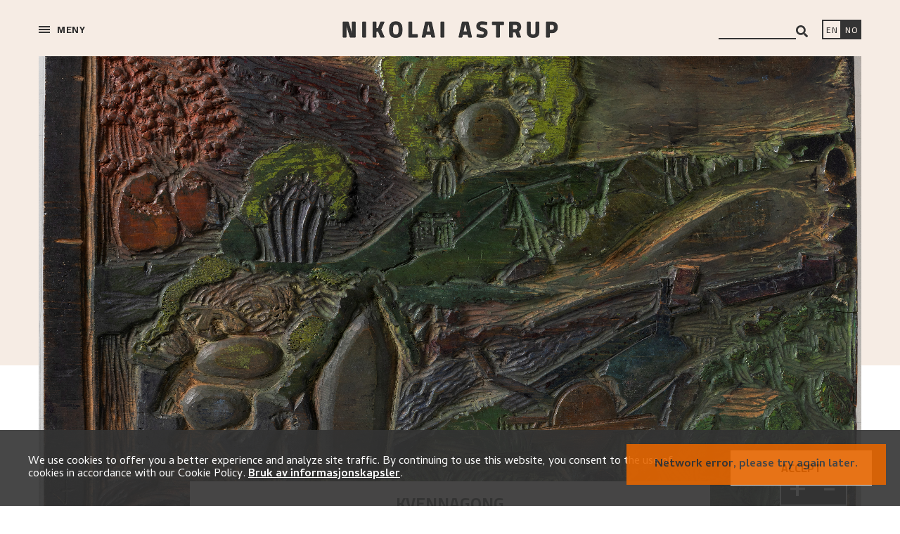

--- FILE ---
content_type: text/html; charset=utf-8
request_url: https://nikolai-astrup.no/nb/artwork/5061
body_size: 36791
content:
<!DOCTYPE html><html lang="nb" class="__variable_e44844 __variable_32e514"><head><meta name="viewport" content="width=device-width"/><meta charSet="UTF-8"/><meta name="robots" content="index, follow"/><meta name="googlebot" content="index, follow"/><meta property="og:type" content="website"/><meta property="og:site_name" content="Nikolai Astrup"/><link rel="canonical" href="https://nikolai-astrup.no/nb/artwork/5061"/><link rel="alternate" hrefLang="nb" href="https://nikolai-astrup.no/nb/artwork/5061"/><link rel="alternate" hrefLang="en" href="https://nikolai-astrup.no/en/artwork/5061"/><script id="gtag-config"></script><style>
            :root {
              --font-cairo: &#x27;__className_32e514&#x27;
              --font-cambay: &#x27;__className_e44844&#x27;
            }
          </style><title>Nikolai Astrup, Kvennagong, Trykkplate, 1916. Astruptunet, Sunnfjord kommune. </title><meta name="description" content="Kvennagong, Trykkplate, 1916"/><meta property="og:title" content="Nikolai Astrup, Kvennagong, Trykkplate, 1916. Astruptunet, Sunnfjord kommune. "/><meta property="og:description" content="Kvennagong, Trykkplate, 1916"/><meta property="og:image" content="https://cr-static-images-dev.s3.eu-west-2.amazonaws.com/images/vejc2gph2r92.jpg"/><meta property="og:image:width" content="1200"/><meta property="og:image:height" content="600"/><meta name="twitter:card" content="summary_large_image"/><meta property="og:url" content="https://nikolai-astrup.no/nb/artwork/5061"/><script type="application/ld+json">{"@context":"http://schema.org","@type":"VisualArtwork","name":"Nikolai Astrup, Kvennagong, Trykkplate, 1916. Astruptunet, Sunnfjord kommune.","description":"Kvennagong, Trykkplate, 1916","image":"https://cr-static-images-dev.s3.eu-west-2.amazonaws.com/images/vejc2gph2r92.jpg","url":"https://nikolai-astrup.no/nb/artwork/5061","artMedium":"","artform":"print_plate","artist":"Nikolai Astrup","artworkSurface":"treblokk"}</script><meta name="next-head-count" content="21"/><script id="gtag-init" async="" src="https://www.googletagmanager.com/gtag/js?id=G-MQB1LLD2KL"></script><meta name="google-site-verification" content="5V8fX6XKbsk5mh0fWNtqA9465swcuxwugxOulxqqixE"/><link rel="stylesheet" href="https://cdnjs.cloudflare.com/ajax/libs/slick-carousel/1.6.0/slick.min.css"/><link rel="stylesheet" href="https://cdnjs.cloudflare.com/ajax/libs/slick-carousel/1.6.0/slick-theme.min.css"/><link rel="preload" href="/_next/static/css/5eeca1e4102b0494.css" as="style"/><link rel="stylesheet" href="/_next/static/css/5eeca1e4102b0494.css" data-n-g=""/><link rel="preload" href="/_next/static/css/6f096f5bcec3dbd1.css" as="style"/><link rel="stylesheet" href="/_next/static/css/6f096f5bcec3dbd1.css" data-n-p=""/><noscript data-n-css=""></noscript><script defer="" nomodule="" src="/_next/static/chunks/polyfills-c67a75d1b6f99dc8.js"></script><script src="/_next/static/chunks/webpack-27426b901f85e744.js" defer=""></script><script src="/_next/static/chunks/framework-611c0ec205f98eb4.js" defer=""></script><script src="/_next/static/chunks/main-b04a25075fb88a7a.js" defer=""></script><script src="/_next/static/chunks/pages/_app-ebe9d4c5ef8472ed.js" defer=""></script><script src="/_next/static/chunks/2160-5d8b3f51ed422300.js" defer=""></script><script src="/_next/static/chunks/9928-e7b4bc29ca55c3ae.js" defer=""></script><script src="/_next/static/chunks/6365-66151cfd21870787.js" defer=""></script><script src="/_next/static/chunks/pages/%5Blang%5D/artwork/%5Bid%5D-1c1fb1d772d828c2.js" defer=""></script><script src="/_next/static/pb1PDgq0Wsi1K5x3tJ5v4/_buildManifest.js" defer=""></script><script src="/_next/static/pb1PDgq0Wsi1K5x3tJ5v4/_ssgManifest.js" defer=""></script></head><body><div id="__next"><div><div class="content"><div class="wrapper  " style="opacity:0"><header class="header "><nav class=""><div class="nav-menu u-print-hide"><div class="close-icon close-menu"></div><div class="hamburger-wrapper"><div class="hamburger"><span></span><span></span><span></span></div><span class="hamburger-text">Navigation</span></div></div><a to="" parent="" class="logo" href="/en"><h2><div class="logo-image" style="background-image:url(https://cdn.sanity.io/images/13shtj6s/kode_dev/c44b5de4af6f1589fc31c9e94f3937acd4b4a7fa-307x24.svg)" aria-label="Nikolai Astrup"></div><div class="mobile-logo-image" style="background-image:url(https://cdn.sanity.io/images/13shtj6s/kode_dev/5257512921b83c5265da4e9574904ebc58093e72-180x15.svg)" aria-label="Nikolai Astrup"></div></h2></a><div class="widgets u-print-hide"><label class="search-widget__label" for="search"><span class="visually-hidden">search</span><input id="search" class="search-widget__input" type="text" value=""/><div class="search-widget__results-list search-results" style="display:none"><div class="close-icon"></div><p class="link-container">No results were found.</p></div><button class="search-widget__button" aria-label="Search"><svg stroke="currentColor" fill="currentColor" stroke-width="0" viewBox="0 0 512 512" height="1em" width="1em" xmlns="http://www.w3.org/2000/svg"><path d="M505 442.7L405.3 343c-4.5-4.5-10.6-7-17-7H372c27.6-35.3 44-79.7 44-128C416 93.1 322.9 0 208 0S0 93.1 0 208s93.1 208 208 208c48.3 0 92.7-16.4 128-44v16.3c0 6.4 2.5 12.5 7 17l99.7 99.7c9.4 9.4 24.6 9.4 33.9 0l28.3-28.3c9.4-9.4 9.4-24.6.1-34zM208 336c-70.7 0-128-57.2-128-128 0-70.7 57.2-128 128-128 70.7 0 128 57.2 128 128 0 70.7-57.2 128-128 128z"></path></svg></button></label><a aria-label="Switch language" href="/en/artwork/5061"><span class="language-switch__link-text lang-en active">EN</span></a><a aria-label="Bytt språk" href="/nb/artwork/5061"><span class="language-switch__link-text lang-nb ">NO</span></a></div></nav></header><main id="home"><div class="artwork-container"><nav aria-label="Breadcrumb navigation" class="breadcrumbs-nav "><ol class="breadcrumbs  breadcrumbs--artwork "><li class="breadcrumbs__item "><a to="" parent="" href="/en">Hjem</a></li><li class="breadcrumbs__item "><a to="artworks" parent="artworks" href="/en/artworks">Catalogue Raisonné</a></li><li class="breadcrumbs__item last-item"><span aria-current="page"><a id="5061" parent="artwork" href="/en/artwork/5061">Kvennagong</a></span></li></ol></nav><div><div class="mobile-artwork-menu"><div class="arrow"></div><a href="#home">Kunstverk</a><a href="#general-description">Generell beskrivelse</a><a href="#technical-description">Teknisk informasjon</a><a href="#provenance">Proveniens</a><a href="#exhibition-history">Utstillingshistorie</a><a href="#bibliography">Bibliografi</a><a href="#related-artworks">Relaterte kunstverk</a><a href="#explore">Utforsk</a></div><span></span></div><section class="provenance" id="provenance"><div class="container"><h2 class="subtitle">Proveniens</h2><div class="cols"><div class="col"><p><b>1917-1928:</b></p><p>Kunstner</p><p>Nikolai<!-- --> <!-- -->Astrup</p><p>(1880-1928)</p></div><div class="col"><p><b>1928-1965:</b></p><p>Arvet av</p><p>Engel<!-- --> <!-- -->Astrup</p><p>(1892-1966)</p></div><div class="col"><p><b>1965-current:</b></p><p>Deponert hos</p><a class="lower-link" to="institution/18" parent="institution" id="18" href="/en/institution/18"><p>Astruptunet<!-- --> </p></a></div><div class="col"><p><b>1965-2020:</b></p><p>Kjøpt av</p><a class="lower-link" to="institution/34" parent="institution" id="34" href="/en/institution/34"><p>Jølster kommune<!-- --> </p></a></div><div class="col"><p><b>2020-current:</b></p><a class="lower-link" to="institution/122" parent="institution" id="122" href="/en/institution/122"><p>Sunnfjord kommune<!-- --> </p></a></div></div></div></section><section class="exhibitions u-print-hide" id="exhibition-history"><div class="container"><h2 class="subtitle">Utstillingshistorie</h2><h3>Separatutstilling</h3><div class="row"><div class="cols"><div class="col"><p>2016-6-10<!-- --> - <!-- -->2016-9-11</p><p>Nikolai Astrup  Norske Landskap</p><p>Oslo</p><p>Katalognummer<!-- --> <!-- -->68d</p><a to="exhibition/155" parent="exhibition" id="155" href="/en/exhibition/155"><h4>Se utstilling</h4></a></div><div class="col"><p>2016-10-2<!-- --> - <!-- -->2017-1-22</p><p>Nikolai Astrup: Norwegen. Eine Entdeckung</p><p>Emden</p><p>Katalognummer<!-- --> <!-- -->[ingen]</p><a to="exhibition/156" parent="exhibition" id="156" href="/en/exhibition/156"><h4>Se utstilling</h4></a></div></div></div><h3>Gruppeutstilling</h3><div class="row"><div class="cols"></div></div></div></section><section class="bibliography u-print-hide" id="bibliography"><h2 class="subtitle">Bibliografi<!-- --> <span></span></h2><div class="container"><div class="list-item"><p>Greve, Kari<!-- -->. <!-- -->«Nikolai Astrups tresnitt»<!-- -->. <span>I<!-- --> <i>Nikolai Astrup. Tresnitt</i>, <!-- -->red.: Greve, Kari, <!-- -->39–61. </span><i></i>Oslo: <!-- -->Labyrinth Press, <!-- -->2010.</p></div><div class="list-item"><p>Carey, Frances; Dejardin, Ian A. C.; Stevens, MaryAnne (red.)<!-- -->. <i>Painting Norway. Nikolai Astrup (1880–1928)</i>. <i></i>London: <!-- -->Scala Arts &amp; Heritage Publishers Ltd, <!-- -->2016.</p></div></div></section><section class="related-artworks" id="related-artworks"><h2 class="subtitle">Relaterte kunstverk</h2><div class="grid"><div class="artwork grid__item"><a to="artwork/4142" id="4142" parent="artwork" href="/en/artwork/4142"><img src="https://cr-static-images-dev.s3.eu-west-2.amazonaws.com/images/5byw3gvlkjhz.jpg" alt="" class="grid__item-image"/><div class="grid__item-label"><h2>Kvernstemning og høstregn</h2><h3>Olje på plate</h3><h3>1902 - 1905</h3></div></a></div><div class="artwork grid__item"><a to="artwork/5063" id="5063" parent="artwork" href="/en/artwork/5063"><img src="https://cr-static-images-dev.s3.eu-west-2.amazonaws.com/images/cgcffxflhue3.jpg" alt="" class="grid__item-image"/><div class="grid__item-label"><h2>Milling Weather</h2><h3>Trykkplate</h3><h3>1917</h3></div></a></div><div class="artwork grid__item"><a to="artwork/5055" id="5055" parent="artwork" href="/en/artwork/5055"><img src="https://cr-static-images-dev.s3.eu-west-2.amazonaws.com/images/1ecxkbb1eumd.jpg" alt="" class="grid__item-image"/><div class="grid__item-label"><h2>Milling Weather</h2><h3>Trykkplate</h3><h3>1917</h3></div></a></div><div class="artwork grid__item"><a to="artwork/5057" id="5057" parent="artwork" href="/en/artwork/5057"><img src="https://cr-static-images-dev.s3.eu-west-2.amazonaws.com/images/yt0wljog2p6i.jpg" alt="" class="grid__item-image"/><div class="grid__item-label"><h2>Milling Weather</h2><h3>Trykkplate</h3><h3>1917</h3></div></a></div><div class="artwork grid__item"><a to="artwork/5060" id="5060" parent="artwork" href="/en/artwork/5060"><img src="https://cr-static-images-dev.s3.eu-west-2.amazonaws.com/images/rl27adzl4kw6.jpg" alt="" class="grid__item-image"/><div class="grid__item-label"><h2>Milling Weather</h2><h3>Trykkplate</h3><h3>1917</h3></div></a></div><div class="artwork grid__item"><a to="artwork/5062" id="5062" parent="artwork" href="/en/artwork/5062"><img src="https://cr-static-images-dev.s3.eu-west-2.amazonaws.com/images/iffb1u924yxh.jpg" alt="" class="grid__item-image"/><div class="grid__item-label"><h2>Milling Weather</h2><h3>Trykkplate</h3><h3>1917</h3></div></a></div></div></section></div><div class="loading loading-indicator--undefined"><svg version="1.1" id="loader-1" xmlns="http://www.w3.org/2000/svg" x="0px" y="0px" width="40px" height="40px" viewBox="0 0 50 50"><path fill="#000" d="M25.251,6.461c-10.318,0-18.683,8.365-18.683,18.683h4.068c0-8.071,6.543-14.615,14.615-14.615V6.461z"><animateTransform attributeType="xml" attributeName="transform" type="rotate" from="0 25 25" to="360 25 25" dur="0.8s" repeatCount="indefinite"></animateTransform></path></svg></div></main><footer class="footer"><nav><div class="loading loading-indicator--undefined"><svg version="1.1" id="loader-1" xmlns="http://www.w3.org/2000/svg" x="0px" y="0px" width="40px" height="40px" viewBox="0 0 50 50"><path fill="#000" d="M25.251,6.461c-10.318,0-18.683,8.365-18.683,18.683h4.068c0-8.071,6.543-14.615,14.615-14.615V6.461z"><animateTransform attributeType="xml" attributeName="transform" type="rotate" from="0 25 25" to="360 25 25" dur="0.8s" repeatCount="indefinite"></animateTransform></path></svg></div></nav></footer></div></div></div></div><script id="__NEXT_DATA__" type="application/json">{"props":{"isServer":true,"initialState":{"errors":{"items":[]},"slides":{"slides":[],"isLoaded":false,"isLoading":false},"lang":{"lang":"en"},"footer":{"footer":[],"isLoaded":false,"isLoading":false},"artworks":{"artworks":[],"staticContent":{"data":{"_createdAt":"2019-09-30T12:27:48Z","_id":"cf882143-07e9-4a99-a1ef-c42de26d296a","_rev":"mbfIqfmmzOil0ADVQ32UPu","_type":"browseSection","_updatedAt":"2025-03-28T13:19:39Z","page_meta":{"_type":"meta","description":{"_type":"localeString","en":"This ongoing project aims to build a complete digital catalogue of Astrup’s artworks. View paintings, discover themes and connections, and access detailed information.","nb":"Utforsk den innholdsrike katalogen over Nikolai Astrups kunst. Katalogen blir løpende oppdatert med nyere forskning."},"title":{"_type":"localeString","en":"Artworks - Browse the Catalogue Raisonné - Nikolai Astrup","nb":"Verker - Utforsk Catalogue Raisonné - Nikolai Astrup"}},"share_icons":{"fb":{"_type":"image","asset":{"_ref":"image-faa3c2d7326885a05f1692437230a6ce0749112a-40x40-svg","_type":"reference"}},"tw":{"_type":"image","asset":{"_ref":"image-d766251f16c20d306e17bd4db918f1c78ea3cd9a-40x40-png","_type":"reference"}}},"top_banner":{"0":{"_key":"dbc8aa4f0455","_type":"browseSectionTopBanner","artwork_id":4125,"description":{"_type":"localeString","en":"1905 – 1906, Oil on canvas, 1203 x 1002 mm","nb":"1905 – 1906, Olje på lerret, 1203 x 1002 mm"},"image":{"_type":"image","asset":{"_ref":"image-888454753c64ffc791d563b52a722e0ab25b44af-1755x660-jpg","_type":"reference"}},"image_mobile":{"_type":"image","asset":{"_ref":"image-431c2549254d39d75abd9aee8612ebf6d9c5f1f7-470x350-jpg","_type":"reference"}},"image_tablet":{"_type":"image","asset":{"_ref":"image-888454753c64ffc791d563b52a722e0ab25b44af-1755x660-jpg","_type":"reference"}},"location":{"_type":"localeString","en":"KODE Art Museums and Composer Homes","nb":"KODE Kunstmuseer og komponisthjem"},"subtitle":{"_type":"localeString","en":"The curator’s selection:","nb":"Kuratorens valg:"},"title":{"_type":"localeString","en":"Barren Mountain","nb":"Kollen"}},"1":{"_key":"56c2a9695487","_type":"browseSectionTopBanner","artwork_id":4130,"description":{"_type":"localeString","en":"1915, Oil on canvas, 1360 x 1960 mm","nb":"1915, Olje på lerret, 1360 x 1960 mm"},"image":{"_type":"image","asset":{"_ref":"image-4f6c26c3a7321124ba0f93d784a3320903daaca9-1755x660-jpg","_type":"reference"}},"image_mobile":{"_type":"image","asset":{"_ref":"image-ad6c23fa215ca63b97e09ef851c21c4a95e54c6a-470x350-jpg","_type":"reference"}},"image_tablet":{"_type":"image","asset":{"_ref":"image-5e51837fc7e06149e6d7570dbd5879378a02257c-1756x873-jpg","_type":"reference"}},"location":{"_type":"localeString","en":"The Savings Bank Foundation DNB / KODE","nb":"Sparebankstiftelsen DnB / KODE"},"subtitle":{"_type":"localeString","en":"The curator’s selection:","nb":"Kuratorens valg:"},"title":{"_type":"localeString","en":"Midsummer Eve Bonfire","nb":"Priseld"}},"2":{"_key":"59a20e8e6448","_type":"browseSectionTopBanner","artwork_id":4164,"description":{"_type":"localeString","en":"1905 – 1907, Oil on canvas, 890 x 1100 mm","nb":"1905 – 1907, Olje på lerret, 890 x 1100 mm"},"image":{"_type":"image","asset":{"_ref":"image-ffbe9bddb97fc13434d874dae6cef986b54f8120-1755x660-jpg","_type":"reference"}},"image_mobile":{"_type":"image","asset":{"_ref":"image-fedda46d972a03e5eb25c36326c5ecaadc03c0a9-302x302-jpg","_type":"reference"}},"image_tablet":{"_type":"image","asset":{"_ref":"image-ffbe9bddb97fc13434d874dae6cef986b54f8120-1755x660-jpg","_type":"reference"}},"location":{"_type":"localeString","en":"The Savings Bank Foundation DNB / KODE","nb":"Sparebankstiftelsen DnB / KODE"},"subtitle":{"_type":"localeString","en":"The curator’s selection:","nb":"Kuratorens valg:"},"title":{"_type":"localeString","en":"Rainy Atmosphere beneath the Trees at Jølster Parsonage","nb":"Regnstemning under trærne ved Jølsters prestegård"}},"3":{"_key":"d28725f381f3","_type":"browseSectionTopBanner","artwork_id":4140,"description":{"_type":"localeString","en":"1920, Oil on canvas, 650 x 465 mm","nb":"1920, Olje på lerret, 650 x 465 mm"},"image":{"_type":"image","asset":{"_ref":"image-6e852e1797cdf51010283b9d987ba14a429555a7-1755x660-jpg","_type":"reference"}},"image_mobile":{"_type":"image","asset":{"_ref":"image-9916402498a3112f7df78c69747ba3a4ed531c36-470x350-jpg","_type":"reference"}},"image_tablet":{"_type":"image","asset":{"_ref":"image-120bc65abfa968622d1723f0d555b53dc941845a-1756x873-jpg","_type":"reference"}},"location":{"_type":"localeString","en":"The Savings Bank Foundation / KODE","nb":"Sparebankstiftelsen DnB / KODE"},"subtitle":{"_type":"localeString","en":"The curator’s selection:","nb":"Kuratorens valg:"},"title":{"_type":"localeString","en":"A Morning in March","nb":"Marsmorgen"}},"4":{"_key":"d76f346f019a","_type":"browseSectionTopBanner","artwork_id":4152,"description":{"_type":"localeString","en":"1926 – 1927, Oil on canvas, 780 x 1000 mm","nb":"1926 – 1927, Olje på lerret, 780 x 1000 mm"},"image":{"_type":"image","asset":{"_ref":"image-f95745f8522a17bbb2456693c7f40a720bf92a72-1755x660-jpg","_type":"reference"}},"image_mobile":{"_type":"image","asset":{"_ref":"image-d3589b49a6e470445744fdf1033d060c91c793b2-470x350-jpg","_type":"reference"}},"image_tablet":{"_type":"image","asset":{"_ref":"image-f95745f8522a17bbb2456693c7f40a720bf92a72-1755x660-jpg","_type":"reference"}},"location":{"_type":"localeString","en":"The Savings Bank Foundation DNB / KODE","nb":"Sparebankstiftelsen DnB / KODE"},"subtitle":{"_type":"localeString","en":"The curator’s selection:","nb":"Kuratorens valg:"},"title":{"_type":"localeString","en":"Apple Tree in Bloom","nb":"Epletre i blomst"}}}},"isLoading":false,"isLoaded":true},"isLoaded":false,"isLoading":false,"query":"","page":1,"filters":{"asc":false,"order":false,"cr_number_asc":false,"gridView":true,"search":"","locations":[],"object_types":[],"subjects":[],"dates_from":null,"dates_to":null,"keyword":"","whereabouts_unknown":0}},"artworksTypes":{"artworks":[],"staticContent":{"data":[],"isLoaded":false,"isLoading":false},"isLoaded":false,"isLoading":false,"query":"","page":1,"filters":{"asc":false,"order":false,"cr_number_asc":false,"gridView":true,"search":"","locations":[],"object_types":[],"subjects":[],"dates_from":null,"dates_to":null,"keyword":"","whereabouts_unknown":0}},"artwork":{"artworks":{"5061":{"id":15219,"stable_id":5061,"type":"print_plate","width":null,"height":null,"frame_width":null,"frame_height":null,"motif_min_width":"503.0","motif_max_width":"503.0","motif_min_height":"403.0","motif_max_height":"405.0","plate_min_width":"537.0","plate_max_width":"537.0","plate_min_height":"403.0","plate_max_height":"405.0","plate_depth":"11","format":"cm","latitude":null,"longitude":null,"authenticity":null,"location":null,"location_other_text":null,"other_date":8,"date_year":1916,"date_month":null,"year_date":null,"illus_1":null,"illus_2":null,"cr_number":null,"nr_askeland":"41.0","nr_loge_k":null,"nr_loge_ny":null,"ref_id":null,"sbs_nr":null,"verk_id":"AT-272a1b1Verso","bkm_dep":null,"greve_cat_nr":"39.0","accession_nr":null,"astrups_list":null,"id_nam":"__UNDEFINED","id_privat":null,"signature_type":null,"signature":null,"reviewed":0,"published":1,"whereabouts_unknown":0,"theme":null,"created_at":"2024-06-18T13:02:08.000000Z","updated_at":"2024-06-18T13:02:08.000000Z","year_from":1916,"year_to":null,"stretcher_height":null,"stretcher_width":null,"depth":null,"motif_height":null,"motif_width":null,"support_height":null,"support_width":null,"print_height":null,"print_width":null,"paper_height":null,"paper_width":null,"deleted_at":null,"related_artworks":[{"id":22169,"stable_id":4142,"type":"painting","width":"560","height":"450","frame_width":"697","frame_height":"590","motif_min_width":null,"motif_max_width":null,"motif_min_height":null,"motif_max_height":null,"plate_min_width":null,"plate_max_width":null,"plate_min_height":null,"plate_max_height":null,"plate_depth":null,"format":"cm","latitude":null,"longitude":null,"authenticity":null,"location":null,"location_other_text":null,"other_date":5,"date_year":null,"date_month":null,"year_date":null,"illus_1":null,"illus_2":null,"cr_number":"62","nr_askeland":null,"nr_loge_k":"K174","nr_loge_ny":null,"ref_id":null,"sbs_nr":null,"verk_id":"BKM.Dep.00353/07","bkm_dep":null,"greve_cat_nr":null,"accession_nr":null,"astrups_list":"86b","id_nam":"__UNDEFINED","id_privat":null,"signature_type":null,"signature":null,"reviewed":0,"published":1,"whereabouts_unknown":0,"theme":null,"created_at":"2025-09-26T13:21:56.000000Z","updated_at":"2025-09-26T13:21:56.000000Z","year_from":1902,"year_to":1905,"stretcher_height":null,"stretcher_width":null,"depth":"55","motif_height":null,"motif_width":null,"support_height":null,"support_width":null,"print_height":null,"print_width":null,"paper_height":null,"paper_width":null,"deleted_at":null,"images":[{"id":39648,"url":"https://cr-static-images-dev.s3.eu-west-2.amazonaws.com/images/aqdabjtfijjq.jpg","width":4946,"height":4025,"thumb_url":"https://cr-static-images-dev.s3.eu-west-2.amazonaws.com/images/5byw3gvlkjhz.jpg","thumb_width":512,"thumb_height":417,"large_url":"https://cr-static-images-dev.s3.eu-west-2.amazonaws.com/images/3x1e6cie3310.jpg","large_width":1280,"large_height":1042,"photographer":null,"artwork_id":22169,"parent_id":22169,"type":"photo_1","created_at":"2025-09-26T13:21:56.000000Z","updated_at":"2025-09-26T13:21:56.000000Z","page_number":null},{"id":39649,"url":"https://cr-static-images-dev.s3.eu-west-2.amazonaws.com/images/dm4wqb8s1kyc.jpg","width":5602,"height":4755,"thumb_url":"https://cr-static-images-dev.s3.eu-west-2.amazonaws.com/images/xaxqywxfl9wd.jpg","thumb_width":512,"thumb_height":434,"large_url":"https://cr-static-images-dev.s3.eu-west-2.amazonaws.com/images/pzrh09uv5bt1.jpg","large_width":1280,"large_height":1086,"photographer":null,"artwork_id":22169,"parent_id":22169,"type":"photo_2","created_at":"2025-09-26T13:21:56.000000Z","updated_at":"2025-09-26T13:21:56.000000Z","page_number":null},{"id":39650,"url":"https://cr-static-images-dev.s3.eu-west-2.amazonaws.com/images/ky5p9xsujw2r.jpg","width":5571,"height":4713,"thumb_url":"https://cr-static-images-dev.s3.eu-west-2.amazonaws.com/images/3rdc217bkgwb.jpg","thumb_width":512,"thumb_height":433,"large_url":"https://cr-static-images-dev.s3.eu-west-2.amazonaws.com/images/mvjr18ciondr.jpg","large_width":1280,"large_height":1083,"photographer":null,"artwork_id":22169,"parent_id":22169,"type":"photo_3","created_at":"2025-09-26T13:21:56.000000Z","updated_at":"2025-09-26T13:21:56.000000Z","page_number":null}],"titles":[{"id":42338,"artwork_id":22169,"status":"previous","created_at":"2025-09-26T13:21:56.000000Z","updated_at":"2025-09-26T13:21:56.000000Z","translations":[{"id":84675,"title_id":42338,"title":"Kvennagong","language":"nb","created_at":"2025-09-26T13:21:56.000000Z","updated_at":"2025-09-26T13:21:56.000000Z"},{"id":84676,"title_id":42338,"title":"Milling Weather","language":"en","created_at":"2025-09-26T13:21:56.000000Z","updated_at":"2025-09-26T13:21:56.000000Z"}]},{"id":42339,"artwork_id":22169,"status":"astrups_title","created_at":"2025-09-26T13:21:56.000000Z","updated_at":"2025-09-26T13:21:56.000000Z","translations":[{"id":84677,"title_id":42339,"title":"Kvennagongsvatten","language":"nb","created_at":"2025-09-26T13:21:56.000000Z","updated_at":"2025-09-26T13:21:56.000000Z"},{"id":84678,"title_id":42339,"title":null,"language":"en","created_at":"2025-09-26T13:21:56.000000Z","updated_at":"2025-09-26T13:21:56.000000Z"}]},{"id":42340,"artwork_id":22169,"status":"astrups_title","created_at":"2025-09-26T13:21:56.000000Z","updated_at":"2025-09-26T13:21:56.000000Z","translations":[{"id":84679,"title_id":42340,"title":"Kverngangsvæte","language":"nb","created_at":"2025-09-26T13:21:56.000000Z","updated_at":"2025-09-26T13:21:56.000000Z"},{"id":84680,"title_id":42340,"title":null,"language":"en","created_at":"2025-09-26T13:21:56.000000Z","updated_at":"2025-09-26T13:21:56.000000Z"}]},{"id":42341,"artwork_id":22169,"status":"astrups_title","created_at":"2025-09-26T13:21:56.000000Z","updated_at":"2025-09-26T13:21:56.000000Z","translations":[{"id":84681,"title_id":42341,"title":"Kvenna-vatten","language":"nb","created_at":"2025-09-26T13:21:56.000000Z","updated_at":"2025-09-26T13:21:56.000000Z"},{"id":84682,"title_id":42341,"title":null,"language":"en","created_at":"2025-09-26T13:21:56.000000Z","updated_at":"2025-09-26T13:21:56.000000Z"}]},{"id":42342,"artwork_id":22169,"status":"astrups_title","created_at":"2025-09-26T13:21:56.000000Z","updated_at":"2025-09-26T13:21:56.000000Z","translations":[{"id":84683,"title_id":42342,"title":"Kvernstemning og höstregn","language":"nb","created_at":"2025-09-26T13:21:56.000000Z","updated_at":"2025-09-26T13:21:56.000000Z"},{"id":84684,"title_id":42342,"title":null,"language":"en","created_at":"2025-09-26T13:21:56.000000Z","updated_at":"2025-09-26T13:21:56.000000Z"}]},{"id":42343,"artwork_id":22169,"status":"established","created_at":"2025-09-26T13:21:56.000000Z","updated_at":"2025-09-26T13:21:56.000000Z","translations":[{"id":84685,"title_id":42343,"title":"Kvernstemning og høstregn","language":"nb","created_at":"2025-09-26T13:21:56.000000Z","updated_at":"2025-09-26T13:21:56.000000Z"},{"id":84686,"title_id":42343,"title":null,"language":"en","created_at":"2025-09-26T13:21:56.000000Z","updated_at":"2025-09-26T13:21:56.000000Z"}]}],"materials":[{"id":18189,"artwork_id":22169,"material":"panel_wood","created_at":"2025-09-26T13:21:56.000000Z","updated_at":"2025-09-26T13:21:56.000000Z"},{"id":18190,"artwork_id":22169,"material":"cardboard","created_at":"2025-09-26T13:21:56.000000Z","updated_at":"2025-09-26T13:21:56.000000Z"}],"techniques":[{"id":22409,"artwork_id":22169,"technique":"oil","created_at":"2025-09-26T13:21:56.000000Z","updated_at":"2025-09-26T13:21:56.000000Z"}]},{"id":15223,"stable_id":5063,"type":"print_plate","width":null,"height":null,"frame_width":null,"frame_height":null,"motif_min_width":"501.0","motif_max_width":"503.0","motif_min_height":"400.0","motif_max_height":"401.0","plate_min_width":"536.0","plate_max_width":"538.0","plate_min_height":"400.0","plate_max_height":"401.0","plate_depth":"12","format":"cm","latitude":null,"longitude":null,"authenticity":null,"location":null,"location_other_text":null,"other_date":8,"date_year":1917,"date_month":null,"year_date":null,"illus_1":null,"illus_2":null,"cr_number":null,"nr_askeland":"41.0","nr_loge_k":null,"nr_loge_ny":null,"ref_id":null,"sbs_nr":null,"verk_id":"AT-272a2b2Verso","bkm_dep":null,"greve_cat_nr":"39.0","accession_nr":null,"astrups_list":null,"id_nam":"__UNDEFINED","id_privat":null,"signature_type":null,"signature":null,"reviewed":0,"published":1,"whereabouts_unknown":0,"theme":null,"created_at":"2024-06-18T13:02:50.000000Z","updated_at":"2024-06-18T13:02:51.000000Z","year_from":1917,"year_to":null,"stretcher_height":null,"stretcher_width":null,"depth":null,"motif_height":null,"motif_width":null,"support_height":null,"support_width":null,"print_height":null,"print_width":null,"paper_height":null,"paper_width":null,"deleted_at":null,"images":[{"id":28198,"url":"https://cr-static-images-dev.s3.eu-west-2.amazonaws.com/images/9evfrnqqrmuu.jpg","width":6434,"height":4763,"thumb_url":"https://cr-static-images-dev.s3.eu-west-2.amazonaws.com/images/cgcffxflhue3.jpg","thumb_width":512,"thumb_height":379,"large_url":"https://cr-static-images-dev.s3.eu-west-2.amazonaws.com/images/6vcusvtsd14x.jpg","large_width":1280,"large_height":948,"photographer":null,"artwork_id":15223,"parent_id":15223,"type":"photo_1","created_at":"2024-06-18T13:02:50.000000Z","updated_at":"2024-06-18T13:02:50.000000Z","page_number":null},{"id":28199,"url":"https://cr-static-images-dev.s3.eu-west-2.amazonaws.com/images/061xwnjypon2.jpg","width":6179,"height":4614,"thumb_url":"https://cr-static-images-dev.s3.eu-west-2.amazonaws.com/images/15w4noe058ht.jpg","thumb_width":512,"thumb_height":382,"large_url":"https://cr-static-images-dev.s3.eu-west-2.amazonaws.com/images/f8b7uim8nroo.jpg","large_width":1280,"large_height":956,"photographer":null,"artwork_id":15223,"parent_id":15223,"type":"photo_3","created_at":"2024-06-18T13:02:50.000000Z","updated_at":"2024-06-18T13:02:50.000000Z","page_number":null}],"titles":[{"id":26722,"artwork_id":15223,"status":"established","created_at":"2024-06-18T13:02:51.000000Z","updated_at":"2024-06-18T13:02:51.000000Z","translations":[{"id":53443,"title_id":26722,"title":"Kvennagong","language":"nb","created_at":"2024-06-18T13:02:51.000000Z","updated_at":"2024-06-18T13:02:51.000000Z"},{"id":53444,"title_id":26722,"title":"Milling Weather","language":"en","created_at":"2024-06-18T13:02:51.000000Z","updated_at":"2024-06-18T13:02:51.000000Z"}]}],"materials":[{"id":11211,"artwork_id":15223,"material":"woodblock","created_at":"2024-06-18T13:02:51.000000Z","updated_at":"2024-06-18T13:02:51.000000Z"}],"techniques":[]},{"id":15222,"stable_id":5055,"type":"print_plate","width":null,"height":null,"frame_width":null,"frame_height":null,"motif_min_width":"501.0","motif_max_width":"504.0","motif_min_height":"401.0","motif_max_height":"405.0","plate_min_width":"537.0","plate_max_width":"539.0","plate_min_height":"401.0","plate_max_height":"405.0","plate_depth":"11","format":"cm","latitude":null,"longitude":null,"authenticity":null,"location":null,"location_other_text":null,"other_date":8,"date_year":1917,"date_month":null,"year_date":null,"illus_1":null,"illus_2":null,"cr_number":null,"nr_askeland":"45.0","nr_loge_k":null,"nr_loge_ny":null,"ref_id":null,"sbs_nr":null,"verk_id":"AT-272abRecto","bkm_dep":null,"greve_cat_nr":"39.0","accession_nr":null,"astrups_list":null,"id_nam":"__UNDEFINED","id_privat":null,"signature_type":null,"signature":null,"reviewed":0,"published":1,"whereabouts_unknown":0,"theme":null,"created_at":"2024-06-18T13:02:37.000000Z","updated_at":"2024-06-18T13:02:37.000000Z","year_from":1917,"year_to":null,"stretcher_height":null,"stretcher_width":null,"depth":null,"motif_height":null,"motif_width":null,"support_height":null,"support_width":null,"print_height":null,"print_width":null,"paper_height":null,"paper_width":null,"deleted_at":null,"images":[{"id":28196,"url":"https://cr-static-images-dev.s3.eu-west-2.amazonaws.com/images/a4zjkgi0wre9.jpg","width":6179,"height":4667,"thumb_url":"https://cr-static-images-dev.s3.eu-west-2.amazonaws.com/images/1ecxkbb1eumd.jpg","thumb_width":512,"thumb_height":387,"large_url":"https://cr-static-images-dev.s3.eu-west-2.amazonaws.com/images/0ehfhao5hvrp.jpg","large_width":1280,"large_height":967,"photographer":null,"artwork_id":15222,"parent_id":15222,"type":"photo_1","created_at":"2024-06-18T13:02:37.000000Z","updated_at":"2024-06-18T13:02:37.000000Z","page_number":null},{"id":28197,"url":"https://cr-static-images-dev.s3.eu-west-2.amazonaws.com/images/ojszo8s506o6.jpg","width":5988,"height":4529,"thumb_url":"https://cr-static-images-dev.s3.eu-west-2.amazonaws.com/images/p8ov8c22mucb.jpg","thumb_width":512,"thumb_height":387,"large_url":"https://cr-static-images-dev.s3.eu-west-2.amazonaws.com/images/438ggfi2o0ie.jpg","large_width":1280,"large_height":968,"photographer":null,"artwork_id":15222,"parent_id":15222,"type":"photo_3","created_at":"2024-06-18T13:02:37.000000Z","updated_at":"2024-06-18T13:02:37.000000Z","page_number":null}],"titles":[{"id":26721,"artwork_id":15222,"status":"established","created_at":"2024-06-18T13:02:37.000000Z","updated_at":"2024-06-18T13:02:37.000000Z","translations":[{"id":53441,"title_id":26721,"title":"Kvennagong","language":"nb","created_at":"2024-06-18T13:02:37.000000Z","updated_at":"2024-06-18T13:02:37.000000Z"},{"id":53442,"title_id":26721,"title":"Milling Weather","language":"en","created_at":"2024-06-18T13:02:37.000000Z","updated_at":"2024-06-18T13:02:37.000000Z"}]}],"materials":[{"id":11210,"artwork_id":15222,"material":"woodblock","created_at":"2024-06-18T13:02:37.000000Z","updated_at":"2024-06-18T13:02:37.000000Z"}],"techniques":[]},{"id":15221,"stable_id":5057,"type":"print_plate","width":null,"height":null,"frame_width":null,"frame_height":null,"motif_min_width":"501.0","motif_max_width":"503.0","motif_min_height":"404.0","motif_max_height":"406.0","plate_min_width":"537.0","plate_max_width":"539.0","plate_min_height":"404.0","plate_max_height":"406.0","plate_depth":"11","format":"cm","latitude":null,"longitude":null,"authenticity":null,"location":null,"location_other_text":null,"other_date":8,"date_year":1917,"date_month":null,"year_date":null,"illus_1":null,"illus_2":null,"cr_number":null,"nr_askeland":"45.0","nr_loge_k":null,"nr_loge_ny":null,"ref_id":null,"sbs_nr":null,"verk_id":"AT-272abVerso","bkm_dep":null,"greve_cat_nr":"39.0","accession_nr":null,"astrups_list":null,"id_nam":"__UNDEFINED","id_privat":null,"signature_type":null,"signature":null,"reviewed":0,"published":1,"whereabouts_unknown":0,"theme":null,"created_at":"2024-06-18T13:02:22.000000Z","updated_at":"2024-06-18T13:02:22.000000Z","year_from":1917,"year_to":null,"stretcher_height":null,"stretcher_width":null,"depth":null,"motif_height":null,"motif_width":null,"support_height":null,"support_width":null,"print_height":null,"print_width":null,"paper_height":null,"paper_width":null,"deleted_at":null,"images":[{"id":28194,"url":"https://cr-static-images-dev.s3.eu-west-2.amazonaws.com/images/tk5gomvmvhkh.jpg","width":6179,"height":4667,"thumb_url":"https://cr-static-images-dev.s3.eu-west-2.amazonaws.com/images/gz5tku7xbjwz.jpg","thumb_width":512,"thumb_height":387,"large_url":"https://cr-static-images-dev.s3.eu-west-2.amazonaws.com/images/zg1opnfmt7pe.jpg","large_width":1280,"large_height":967,"photographer":null,"artwork_id":15221,"parent_id":15221,"type":"photo_3","created_at":"2024-06-18T13:02:22.000000Z","updated_at":"2024-06-18T13:02:22.000000Z","page_number":null},{"id":28195,"url":"https://cr-static-images-dev.s3.eu-west-2.amazonaws.com/images/n0vyd9pw0sll.jpg","width":5988,"height":4529,"thumb_url":"https://cr-static-images-dev.s3.eu-west-2.amazonaws.com/images/yt0wljog2p6i.jpg","thumb_width":512,"thumb_height":387,"large_url":"https://cr-static-images-dev.s3.eu-west-2.amazonaws.com/images/g2ukxizhsz4s.jpg","large_width":1280,"large_height":968,"photographer":null,"artwork_id":15221,"parent_id":15221,"type":"photo_1","created_at":"2024-06-18T13:02:22.000000Z","updated_at":"2024-06-18T13:02:22.000000Z","page_number":null}],"titles":[{"id":26720,"artwork_id":15221,"status":"established","created_at":"2024-06-18T13:02:22.000000Z","updated_at":"2024-06-18T13:02:22.000000Z","translations":[{"id":53439,"title_id":26720,"title":"Kvennagong","language":"nb","created_at":"2024-06-18T13:02:22.000000Z","updated_at":"2024-06-18T13:02:22.000000Z"},{"id":53440,"title_id":26720,"title":"Milling Weather","language":"en","created_at":"2024-06-18T13:02:22.000000Z","updated_at":"2024-06-18T13:02:22.000000Z"}]}],"materials":[{"id":11209,"artwork_id":15221,"material":"woodblock","created_at":"2024-06-18T13:02:22.000000Z","updated_at":"2024-06-18T13:02:22.000000Z"}],"techniques":[]},{"id":15220,"stable_id":5060,"type":"print_plate","width":null,"height":null,"frame_width":null,"frame_height":null,"motif_min_width":"501.0","motif_max_width":"505.0","motif_min_height":"400.0","motif_max_height":"405.0","plate_min_width":"537.0","plate_max_width":"537.0","plate_min_height":"400.0","plate_max_height":"405.0","plate_depth":"11","format":"cm","latitude":null,"longitude":null,"authenticity":null,"location":null,"location_other_text":null,"other_date":8,"date_year":1917,"date_month":null,"year_date":null,"illus_1":null,"illus_2":null,"cr_number":null,"nr_askeland":"45.0","nr_loge_k":null,"nr_loge_ny":null,"ref_id":null,"sbs_nr":null,"verk_id":"AT-272a1b1Recto","bkm_dep":null,"greve_cat_nr":"39.0","accession_nr":null,"astrups_list":null,"id_nam":"__UNDEFINED","id_privat":null,"signature_type":null,"signature":null,"reviewed":0,"published":1,"whereabouts_unknown":0,"theme":null,"created_at":"2024-06-18T13:02:15.000000Z","updated_at":"2024-06-18T13:02:15.000000Z","year_from":1917,"year_to":null,"stretcher_height":null,"stretcher_width":null,"depth":null,"motif_height":null,"motif_width":null,"support_height":null,"support_width":null,"print_height":null,"print_width":null,"paper_height":null,"paper_width":null,"deleted_at":null,"images":[{"id":28192,"url":"https://cr-static-images-dev.s3.eu-west-2.amazonaws.com/images/v029x89o4k47.jpg","width":6211,"height":4667,"thumb_url":"https://cr-static-images-dev.s3.eu-west-2.amazonaws.com/images/rl27adzl4kw6.jpg","thumb_width":512,"thumb_height":385,"large_url":"https://cr-static-images-dev.s3.eu-west-2.amazonaws.com/images/1ws99hev5nuc.jpg","large_width":1280,"large_height":962,"photographer":null,"artwork_id":15220,"parent_id":15220,"type":"photo_1","created_at":"2024-06-18T13:02:15.000000Z","updated_at":"2024-06-18T13:02:15.000000Z","page_number":null},{"id":28193,"url":"https://cr-static-images-dev.s3.eu-west-2.amazonaws.com/images/74tmnf2xsti4.jpg","width":6144,"height":4624,"thumb_url":"https://cr-static-images-dev.s3.eu-west-2.amazonaws.com/images/eewzin6fu760.jpg","thumb_width":512,"thumb_height":385,"large_url":"https://cr-static-images-dev.s3.eu-west-2.amazonaws.com/images/pnyiqzoxq8sz.jpg","large_width":1280,"large_height":963,"photographer":null,"artwork_id":15220,"parent_id":15220,"type":"photo_3","created_at":"2024-06-18T13:02:15.000000Z","updated_at":"2024-06-18T13:02:15.000000Z","page_number":null}],"titles":[{"id":26719,"artwork_id":15220,"status":"established","created_at":"2024-06-18T13:02:15.000000Z","updated_at":"2024-06-18T13:02:15.000000Z","translations":[{"id":53437,"title_id":26719,"title":"Kvennagong","language":"nb","created_at":"2024-06-18T13:02:15.000000Z","updated_at":"2024-06-18T13:02:15.000000Z"},{"id":53438,"title_id":26719,"title":"Milling Weather","language":"en","created_at":"2024-06-18T13:02:15.000000Z","updated_at":"2024-06-18T13:02:15.000000Z"}]}],"materials":[{"id":11208,"artwork_id":15220,"material":"woodblock","created_at":"2024-06-18T13:02:15.000000Z","updated_at":"2024-06-18T13:02:15.000000Z"}],"techniques":[]},{"id":15218,"stable_id":5062,"type":"print_plate","width":null,"height":null,"frame_width":null,"frame_height":null,"motif_min_width":"501.0","motif_max_width":"503.0","motif_min_height":"399.0","motif_max_height":"400.0","plate_min_width":"537.0","plate_max_width":"537.0","plate_min_height":"399.0","plate_max_height":"400.0","plate_depth":"12","format":"cm","latitude":null,"longitude":null,"authenticity":null,"location":null,"location_other_text":null,"other_date":8,"date_year":1917,"date_month":null,"year_date":null,"illus_1":null,"illus_2":null,"cr_number":null,"nr_askeland":"45.0","nr_loge_k":null,"nr_loge_ny":null,"ref_id":null,"sbs_nr":null,"verk_id":"AT-272a2b2Recto","bkm_dep":null,"greve_cat_nr":"39.0","accession_nr":null,"astrups_list":null,"id_nam":"__UNDEFINED","id_privat":null,"signature_type":null,"signature":null,"reviewed":0,"published":1,"whereabouts_unknown":0,"theme":null,"created_at":"2024-06-18T13:01:57.000000Z","updated_at":"2024-06-18T13:01:57.000000Z","year_from":1917,"year_to":null,"stretcher_height":null,"stretcher_width":null,"depth":null,"motif_height":null,"motif_width":null,"support_height":null,"support_width":null,"print_height":null,"print_width":null,"paper_height":null,"paper_width":null,"deleted_at":null,"images":[{"id":28188,"url":"https://cr-static-images-dev.s3.eu-west-2.amazonaws.com/images/dsvugrfgswf5.jpg","width":6179,"height":4614,"thumb_url":"https://cr-static-images-dev.s3.eu-west-2.amazonaws.com/images/iffb1u924yxh.jpg","thumb_width":512,"thumb_height":382,"large_url":"https://cr-static-images-dev.s3.eu-west-2.amazonaws.com/images/y1ro910fzmy6.jpg","large_width":1280,"large_height":956,"photographer":null,"artwork_id":15218,"parent_id":15218,"type":"photo_1","created_at":"2024-06-18T13:01:57.000000Z","updated_at":"2024-06-18T13:01:57.000000Z","page_number":null},{"id":28189,"url":"https://cr-static-images-dev.s3.eu-west-2.amazonaws.com/images/uhe70q3o0q9h.jpg","width":6434,"height":4763,"thumb_url":"https://cr-static-images-dev.s3.eu-west-2.amazonaws.com/images/1pup0du85x69.jpg","thumb_width":512,"thumb_height":379,"large_url":"https://cr-static-images-dev.s3.eu-west-2.amazonaws.com/images/qsznuxlzrlzf.jpg","large_width":1280,"large_height":948,"photographer":null,"artwork_id":15218,"parent_id":15218,"type":"photo_3","created_at":"2024-06-18T13:01:57.000000Z","updated_at":"2024-06-18T13:01:57.000000Z","page_number":null}],"titles":[{"id":26717,"artwork_id":15218,"status":"established","created_at":"2024-06-18T13:01:57.000000Z","updated_at":"2024-06-18T13:01:57.000000Z","translations":[{"id":53433,"title_id":26717,"title":"Kvennagong","language":"nb","created_at":"2024-06-18T13:01:57.000000Z","updated_at":"2024-06-18T13:01:57.000000Z"},{"id":53434,"title_id":26717,"title":"Milling Weather","language":"en","created_at":"2024-06-18T13:01:57.000000Z","updated_at":"2024-06-18T13:01:57.000000Z"}]}],"materials":[{"id":11206,"artwork_id":15218,"material":"woodblock","created_at":"2024-06-18T13:01:57.000000Z","updated_at":"2024-06-18T13:01:57.000000Z"}],"techniques":[]}],"owners":[{"id":114,"firstname":"Engel","lastname":"Astrup","gender":null,"title":null,"date_birth":"2019-02-08","date_death":"2019-02-08","birth_year":1892,"birth_month":1,"birth_day":28,"death_year":1966,"death_month":12,"death_day":26,"accuracy_birth":10,"accuracy_death":10,"biography":"Engel Astrup, født Sunde (1892-1966) giftet seg med Nikolai Astrup i 1907. Familien med eit barn flyttet til Sandalstrand (Astruptunet) i Jølster i 1913, og sammen fikk de etterhvert åtte barn. Engel var veldig interessert i kunsthåndverk, og samlet på antikviteter og gamle tepper fra Jølster. På 1920-tallet utvikler hun seg som tekstilkunstner, og i 1939 stilte hun ut håndtrykte duker i Bergens Kunstforening, der kritikerne meldte at hun formidlet en gammel kunst på en ny og moderne måte. I Nikolai Astrups malerier ser vi ofte Engel ikledd en mønstret kjole, som passer med hennes interesse for trykk og tekstiler.","biography_en":null,"profession_id":null,"from_year":1928,"from_accuracy":8,"to_year":1965,"to_accuracy":8,"is_present":0,"ownership":"by_descent_to","hide_name":null,"notes":""},{"id":2,"firstname":"Nikolai","lastname":"Astrup","gender":2,"title":1,"date_birth":"2018-09-25","date_death":"2018-09-25","birth_year":1880,"birth_month":8,"birth_day":30,"death_year":1928,"death_month":1,"death_day":21,"accuracy_birth":10,"accuracy_death":10,"biography":"Nikolai Astrup ble født 30.august 1880 i Bremanger i Nordfjord, men familien flyttet raskt til Ålhus i Jølster hvor faren overtok presteembetet. Forholdet mellom far og sønn var tidvis preget av motsetninger og konflikt. Den viktigste grunnen til dette var nok at Astrup aldri fant seg til rette med hjemmets strenge kristendom. Også ønsket om å bli kunstner brøt med familiens mer tradisjonelle forventninger. Som kunstner og ”bohem” skilte Astrup seg distinkt ut i et lite og konformt bygdesamfunn, likevel ble han boende i Jølster det meste av sitt liv. \n\nDet var nettopp her han fant motivene til de aller fleste bildene sine. I hele sin produksjon konsentrerte han seg nemlig om det samme landskapet, det samme miljøet og befolket det med de samme mennesketypene. Han ladet landskapene med mystikk og mangetydig symbolinnhold. Bildene kan på mange måter oppfattes som en årstids-serie der Astrup skildrer det konstante og evige i tilværelsen; den vesle hagen med frukttrær og åkerlapp, innsjøen, de velkjente fjellene, skogen og jordene – under stadig skiftende atmosfæriske forhold – det være seg en regntung høstmorgen, i vårløsningen, en kald vinterdag eller en varm, lodden sommernatt.","biography_en":null,"profession_id":null,"from_year":1917,"from_accuracy":8,"to_year":1928,"to_accuracy":8,"is_present":0,"ownership":"producer","hide_name":null,"notes":""}],"archives":[],"literatures":[],"signatures":[],"inscriptions":[{"id":1462,"artwork_id":15219,"type":null,"location":"recto","technique":null,"value":"NO 4","created_at":"2024-06-18T13:02:08.000000Z","updated_at":"2024-06-18T13:02:08.000000Z"}],"titles":[{"id":26718,"artwork_id":15219,"status":"established","created_at":"2024-06-18T13:02:08.000000Z","updated_at":"2024-06-18T13:02:08.000000Z","translations":{"nb":{"id":53435,"title_id":26718,"title":"Kvennagong","language":"nb","created_at":"2024-06-18T13:02:08.000000Z","updated_at":"2024-06-18T13:02:08.000000Z"},"en":{"id":53436,"title_id":26718,"title":"Milling Weather","language":"en","created_at":"2024-06-18T13:02:08.000000Z","updated_at":"2024-06-18T13:02:08.000000Z"}},"references":[{"author":"Greve, Kari","title":"«Nikolai Astrups tresnitt»","location":null,"publisher":"Labyrinth Press","year":"2010","type":"book_section","language":"NOR","edition":null,"place_published":"Oslo","number_of_pages":null,"editor":"Greve, Kari","type_of_work":null,"translator":null,"url":null,"series_editor":null,"book_title":"Nikolai Astrup. Tresnitt","institution":null,"director":null,"medium":null,"date_released":null,"producer":null,"running_time":null,"distributor":null,"journal":null,"volume":null,"issue":null,"newspaper":null,"reporter":null,"date":null,"recipient":null,"accession_number":null,"label":null,"university":null,"degree":null,"academic_department":null,"advisor":null,"name_of_database":null,"pages":"39–61","type_of_article":null,"thesis_type":null,"database_provider":null,"reference_id":72,"field":"titles_0","comment":null,"page":"172","catalogue":"39"}]}],"comments":[],"translations":{"nb":{"id":28205,"title":null,"body":null,"crit_commentary":null,"tech_description":null,"alternative_titles":null,"signature":null,"inscription":null,"verso_inscription":null,"collection":null,"acquisitions":null,"comments":null,"subject":null,"subtitle":null,"language":"nb","artwork_id":15219,"created_at":"2024-06-18T13:02:08.000000Z","updated_at":"2024-06-18T13:02:08.000000Z"},"en":{"id":28206,"title":null,"body":null,"crit_commentary":null,"tech_description":null,"alternative_titles":null,"signature":null,"inscription":null,"verso_inscription":null,"collection":null,"acquisitions":null,"comments":null,"subject":null,"subtitle":null,"language":"en","artwork_id":15219,"created_at":"2024-06-18T13:02:08.000000Z","updated_at":"2024-06-18T13:02:08.000000Z"}},"keywords":[{"id":39925,"artwork_id":15219,"text":"Milling house","language":"nb","created_at":"2024-06-18T13:02:08.000000Z","updated_at":"2024-06-18T13:02:08.000000Z"},{"id":39926,"artwork_id":15219,"text":"Boy","language":"nb","created_at":"2024-06-18T13:02:08.000000Z","updated_at":"2024-06-18T13:02:08.000000Z"},{"id":39927,"artwork_id":15219,"text":"Man","language":"nb","created_at":"2024-06-18T13:02:08.000000Z","updated_at":"2024-06-18T13:02:08.000000Z"},{"id":39928,"artwork_id":15219,"text":"River","language":"nb","created_at":"2024-06-18T13:02:08.000000Z","updated_at":"2024-06-18T13:02:08.000000Z"},{"id":39929,"artwork_id":15219,"text":"Tree","language":"nb","created_at":"2024-06-18T13:02:08.000000Z","updated_at":"2024-06-18T13:02:08.000000Z"},{"id":39930,"artwork_id":15219,"text":"Autumn","language":"nb","created_at":"2024-06-18T13:02:08.000000Z","updated_at":"2024-06-18T13:02:08.000000Z"}],"artwork_keywords":[{"id":48,"category":"architecture","subcategory":"buildings","keyword":"Milling house","keyword_nb":"Kvernhus","created_at":"2021-02-23T10:16:00.000000Z","updated_at":"2021-02-23T10:16:00.000000Z","pivot":{"artwork_id":15219,"keyword_id":48}},{"id":104,"category":"figure","subcategory":"child","keyword":"Boy","keyword_nb":"Gutt","created_at":"2021-02-23T13:01:37.000000Z","updated_at":"2021-02-23T13:01:37.000000Z","pivot":{"artwork_id":15219,"keyword_id":104}},{"id":27,"category":"figure","subcategory":"person","keyword":"Man","keyword_nb":"Mann","created_at":"2021-02-22T15:52:13.000000Z","updated_at":"2021-02-23T11:19:25.000000Z","pivot":{"artwork_id":15219,"keyword_id":27}},{"id":87,"category":"nature","subcategory":"bodies_of_water","keyword":"River","keyword_nb":"Elv","created_at":"2021-02-23T11:11:14.000000Z","updated_at":"2021-02-23T11:11:14.000000Z","pivot":{"artwork_id":15219,"keyword_id":87}},{"id":46,"category":"nature","subcategory":"trees","keyword":"Tree","keyword_nb":"Tre","created_at":"2021-02-23T09:19:18.000000Z","updated_at":"2021-02-23T09:19:18.000000Z","pivot":{"artwork_id":15219,"keyword_id":46}},{"id":34,"category":"mood","subcategory":"season","keyword":"Autumn","keyword_nb":"Høst","created_at":"2021-02-22T16:00:01.000000Z","updated_at":"2021-02-23T11:20:33.000000Z","pivot":{"artwork_id":15219,"keyword_id":34}}],"images":[{"id":28190,"url":"https://cr-static-images-dev.s3.eu-west-2.amazonaws.com/images/7my9yyp6grw5.jpg","width":6144,"height":4624,"thumb_url":"https://cr-static-images-dev.s3.eu-west-2.amazonaws.com/images/vejc2gph2r92.jpg","thumb_width":512,"thumb_height":385,"large_url":"https://cr-static-images-dev.s3.eu-west-2.amazonaws.com/images/bd7825larpj6.jpg","large_width":1280,"large_height":963,"photographer":null,"artwork_id":15219,"parent_id":15219,"type":"photo_1","created_at":"2024-06-18T13:02:08.000000Z","updated_at":"2024-06-18T13:02:08.000000Z","page_number":null,"hotspots":[],"translations":null},{"id":28191,"url":"https://cr-static-images-dev.s3.eu-west-2.amazonaws.com/images/jhij21r5242p.jpg","width":6211,"height":4667,"thumb_url":"https://cr-static-images-dev.s3.eu-west-2.amazonaws.com/images/utrcitlvb6k1.jpg","thumb_width":512,"thumb_height":385,"large_url":"https://cr-static-images-dev.s3.eu-west-2.amazonaws.com/images/ks2cgq0weqtb.jpg","large_width":1280,"large_height":962,"photographer":null,"artwork_id":15219,"parent_id":15219,"type":"photo_3","created_at":"2024-06-18T13:02:08.000000Z","updated_at":"2024-06-18T13:02:08.000000Z","page_number":null,"hotspots":[],"translations":null}],"motifs":[{"id":12063,"artwork_id":15219,"motif":"landskap","created_at":"2024-06-18T13:02:08.000000Z","updated_at":"2024-06-18T13:02:08.000000Z"}],"types":[],"materials":[{"id":11207,"artwork_id":15219,"material":"woodblock","created_at":"2024-06-18T13:02:08.000000Z","updated_at":"2024-06-18T13:02:08.000000Z"}],"techniques":[],"exhibitions":[{"id":155,"title":"Nikolai Astrup  Norske Landskap","title_en":null,"title_nb":null,"location":"Oslo","is_separate":1,"reviewed":null,"published":1,"from_year":2016,"from_month":6,"from_day":10,"from_accuracy":10,"to_year":2016,"to_month":9,"to_day":11,"to_accuracy":10,"date_from":"2019-04-16","date_to":"2019-04-16","date_accuracy":null,"gallery_id":20,"created_at":null,"updated_at":"2019-04-16T08:39:09.000000Z","year":null,"page":null,"catalogue_no":null,"pivot":{"artwork_id":15219,"exhibition_id":155,"year":null,"page":null,"catalogue_no":null},"translations":{"en":{"id":1026,"exhibition_id":155,"description":null,"rich_description":null,"language":"en","created_at":"2021-10-27T07:26:04.000000Z","updated_at":"2021-10-27T07:26:04.000000Z"},"nb":{"id":1027,"exhibition_id":155,"description":null,"rich_description":null,"language":"nb","created_at":"2021-10-27T07:26:04.000000Z","updated_at":"2021-10-27T07:26:04.000000Z"}},"references":[{"author":"Carey, Frances; Dejardin, Ian A. C.; Stevens, MaryAnne","title":"Painting Norway. Nikolai Astrup (1880–1928)","location":null,"publisher":"Scala Arts \u0026 Heritage Publishers Ltd","year":"2016","type":"edited_book","language":"ENG","edition":null,"place_published":"London","number_of_pages":"224","editor":"Carey, Frances; Dejardin, Ian A. C.; Stevens, MaryAnne","type_of_work":"Exhibition catalogue","translator":null,"url":null,"series_editor":"Gallery, Dulwich Picture","book_title":null,"institution":null,"director":null,"medium":null,"date_released":null,"producer":null,"running_time":null,"distributor":null,"journal":null,"volume":null,"issue":null,"newspaper":null,"reporter":null,"date":null,"recipient":null,"accession_number":null,"label":null,"university":null,"degree":null,"academic_department":null,"advisor":null,"name_of_database":null,"pages":null,"type_of_article":null,"thesis_type":null,"database_provider":null,"reference_id":1432,"field":"exhibitions_0","comment":null,"page":"157","catalogue":"68d"}]},{"id":156,"title":"Nikolai Astrup: Norwegen. Eine Entdeckung","title_en":null,"title_nb":null,"location":"Emden","is_separate":1,"reviewed":null,"published":1,"from_year":2016,"from_month":10,"from_day":2,"from_accuracy":10,"to_year":2017,"to_month":1,"to_day":22,"to_accuracy":10,"date_from":"2019-04-16","date_to":"2019-04-16","date_accuracy":null,"gallery_id":24,"created_at":null,"updated_at":"2019-04-16T08:38:12.000000Z","year":null,"page":null,"catalogue_no":null,"pivot":{"artwork_id":15219,"exhibition_id":156,"year":null,"page":null,"catalogue_no":null},"translations":{"en":{"id":1028,"exhibition_id":156,"description":null,"rich_description":null,"language":"en","created_at":"2021-10-27T07:32:07.000000Z","updated_at":"2021-10-27T07:32:07.000000Z"},"nb":{"id":1029,"exhibition_id":156,"description":null,"rich_description":null,"language":"nb","created_at":"2021-10-27T07:32:07.000000Z","updated_at":"2021-10-27T07:32:07.000000Z"}}}],"references":{"_":[],"titles_0":[{"author":"Greve, Kari","title":"«Nikolai Astrups tresnitt»","location":null,"publisher":"Labyrinth Press","year":"2010","type":"book_section","language":"NOR","edition":null,"place_published":"Oslo","number_of_pages":null,"editor":"Greve, Kari","type_of_work":null,"translator":null,"url":null,"series_editor":null,"book_title":"Nikolai Astrup. Tresnitt","institution":null,"director":null,"medium":null,"date_released":null,"producer":null,"running_time":null,"distributor":null,"journal":null,"volume":null,"issue":null,"newspaper":null,"reporter":null,"date":null,"recipient":null,"accession_number":null,"label":null,"university":null,"degree":null,"academic_department":null,"advisor":null,"name_of_database":null,"pages":"39–61","type_of_article":null,"thesis_type":null,"database_provider":null,"reference_id":72,"field":"titles_0","comment":null,"page":"172","catalogue":"39"}],"exhibitions_0":[{"author":"Carey, Frances; Dejardin, Ian A. C.; Stevens, MaryAnne","title":"Painting Norway. Nikolai Astrup (1880–1928)","location":null,"publisher":"Scala Arts \u0026 Heritage Publishers Ltd","year":"2016","type":"edited_book","language":"ENG","edition":null,"place_published":"London","number_of_pages":"224","editor":"Carey, Frances; Dejardin, Ian A. C.; Stevens, MaryAnne","type_of_work":"Exhibition catalogue","translator":null,"url":null,"series_editor":"Gallery, Dulwich Picture","book_title":null,"institution":null,"director":null,"medium":null,"date_released":null,"producer":null,"running_time":null,"distributor":null,"journal":null,"volume":null,"issue":null,"newspaper":null,"reporter":null,"date":null,"recipient":null,"accession_number":null,"label":null,"university":null,"degree":null,"academic_department":null,"advisor":null,"name_of_database":null,"pages":null,"type_of_article":null,"thesis_type":null,"database_provider":null,"reference_id":1432,"field":"exhibitions_0","comment":null,"page":"157","catalogue":"68d"}]},"references_documents":{"_":[]},"commentaries":[],"tech_commentaries":[{"id":2295,"artwork_id":15219,"created_at":"2024-06-18T13:02:08.000000Z","updated_at":"2024-06-18T13:02:08.000000Z","translations":{"nb":{"id":2156,"tech_commentary_id":2295,"text":"double-sided","language":"nb","created_at":"2024-06-18T13:02:08.000000Z","updated_at":"2024-06-18T13:02:08.000000Z"},"en":{"id":2157,"tech_commentary_id":2295,"text":null,"language":"en","created_at":"2024-06-18T13:02:08.000000Z","updated_at":"2024-06-18T13:02:08.000000Z"}}}],"provenances":[],"institutions":[{"id":18,"name":"Astruptunet","name_en":null,"founded":"1965","closed":"2019-02-21","is_closed":0,"biography":"Astruptunet er et museum i Nikolai Astrups gamle kunstnerhjem på Sandalstrand. Jølster kommune kjøpte eiendommen i 1965, mens Engel Astrup fortsatt bodde på gården. I kjøpsavtalen forpliktet kommunen seg til «å halda vedlike Astruptunet – eigedom, hus og alt som avtalen gjeld», med særlig vekt på at innredningen av husene skulle være slik Nikolai Astrup levde. Museet ble i 2004 konsolidert med SKFM, Sogn og Fjordane Kunstmuseum. I 2009 ble det en del av Musea i Sogn og Fjordane.","photo":"1889","city":"6847 Vassenden","street":"G863+J4 Indre Sanddal, Vassenden","reviewed":null,"published":null,"from_year":1965,"from_accuracy":8,"to_year":null,"to_accuracy":12,"is_present":0,"ownership":"on_deposit_to","hide_name":null},{"id":34,"name":"Jølster kommune","name_en":null,"founded":"1837","closed":"2020","is_closed":1,"biography":"I 1964 solgte Engel Astrup kunstverksamlingen og kunstnerboligen på Sandalstrand til Jølster kommune. Jølster kommune ble en del av Sunnfjord kommune i 2020, som nå også disponerer Astruptunet og verkene som er i deponi der.","photo":null,"city":"6843 Skei i Jølster","street":"Ospene 1","reviewed":null,"published":null,"from_year":1965,"from_accuracy":8,"to_year":2020,"to_accuracy":8,"is_present":0,"ownership":"purchased_by","hide_name":null},{"id":122,"name":"Sunnfjord kommune","name_en":null,"founded":"2020","closed":"","is_closed":0,"biography":"\u003cp\u003eSunnfjord er en kommune i Vestland fylke som ble opprettet 1. januar 2020 ved at kommunene Førde, Jølster, Gaular og Naustdal ble slått sammen. Kommunen disponerer kunstverksamlingen til Jølster kommune, inkludert Astruptunet og verkene som er i deponi der.\u003c/p\u003e","photo":null,"city":"6802 Førde","street":"Hafstadvegen 42","reviewed":null,"published":null,"from_year":2020,"from_accuracy":8,"to_year":null,"to_accuracy":12,"is_present":1,"ownership":null,"hide_name":0}],"provenance":[{"id":"owner_2","firstname":"Nikolai","lastname":"Astrup","gender":2,"title":1,"date_birth":"2018-09-25","date_death":"2018-09-25","birth_year":1880,"birth_month":8,"birth_day":30,"death_year":1928,"death_month":1,"death_day":21,"accuracy_birth":10,"accuracy_death":10,"biography":"Nikolai Astrup ble født 30.august 1880 i Bremanger i Nordfjord, men familien flyttet raskt til Ålhus i Jølster hvor faren overtok presteembetet. Forholdet mellom far og sønn var tidvis preget av motsetninger og konflikt. Den viktigste grunnen til dette var nok at Astrup aldri fant seg til rette med hjemmets strenge kristendom. Også ønsket om å bli kunstner brøt med familiens mer tradisjonelle forventninger. Som kunstner og ”bohem” skilte Astrup seg distinkt ut i et lite og konformt bygdesamfunn, likevel ble han boende i Jølster det meste av sitt liv. \n\nDet var nettopp her han fant motivene til de aller fleste bildene sine. I hele sin produksjon konsentrerte han seg nemlig om det samme landskapet, det samme miljøet og befolket det med de samme mennesketypene. Han ladet landskapene med mystikk og mangetydig symbolinnhold. Bildene kan på mange måter oppfattes som en årstids-serie der Astrup skildrer det konstante og evige i tilværelsen; den vesle hagen med frukttrær og åkerlapp, innsjøen, de velkjente fjellene, skogen og jordene – under stadig skiftende atmosfæriske forhold – det være seg en regntung høstmorgen, i vårløsningen, en kald vinterdag eller en varm, lodden sommernatt.","biography_en":null,"profession_id":null,"from_year":1917,"from_accuracy":8,"to_year":1928,"to_accuracy":8,"is_present":0,"ownership":"producer","hide_name":null,"notes":""},{"id":"owner_114","firstname":"Engel","lastname":"Astrup","gender":null,"title":null,"date_birth":"2019-02-08","date_death":"2019-02-08","birth_year":1892,"birth_month":1,"birth_day":28,"death_year":1966,"death_month":12,"death_day":26,"accuracy_birth":10,"accuracy_death":10,"biography":"Engel Astrup, født Sunde (1892-1966) giftet seg med Nikolai Astrup i 1907. Familien med eit barn flyttet til Sandalstrand (Astruptunet) i Jølster i 1913, og sammen fikk de etterhvert åtte barn. Engel var veldig interessert i kunsthåndverk, og samlet på antikviteter og gamle tepper fra Jølster. På 1920-tallet utvikler hun seg som tekstilkunstner, og i 1939 stilte hun ut håndtrykte duker i Bergens Kunstforening, der kritikerne meldte at hun formidlet en gammel kunst på en ny og moderne måte. I Nikolai Astrups malerier ser vi ofte Engel ikledd en mønstret kjole, som passer med hennes interesse for trykk og tekstiler.","biography_en":null,"profession_id":null,"from_year":1928,"from_accuracy":8,"to_year":1965,"to_accuracy":8,"is_present":0,"ownership":"by_descent_to","hide_name":null,"notes":""},{"id":"institution_18","name":"Astruptunet","name_en":null,"founded":"1965","closed":"2019-02-21","is_closed":0,"biography":"Astruptunet er et museum i Nikolai Astrups gamle kunstnerhjem på Sandalstrand. Jølster kommune kjøpte eiendommen i 1965, mens Engel Astrup fortsatt bodde på gården. I kjøpsavtalen forpliktet kommunen seg til «å halda vedlike Astruptunet – eigedom, hus og alt som avtalen gjeld», med særlig vekt på at innredningen av husene skulle være slik Nikolai Astrup levde. Museet ble i 2004 konsolidert med SKFM, Sogn og Fjordane Kunstmuseum. I 2009 ble det en del av Musea i Sogn og Fjordane.","photo":"1889","city":"6847 Vassenden","street":"G863+J4 Indre Sanddal, Vassenden","reviewed":null,"published":null,"from_year":1965,"from_accuracy":8,"to_year":null,"to_accuracy":12,"is_present":0,"ownership":"on_deposit_to","hide_name":null},{"id":"institution_34","name":"Jølster kommune","name_en":null,"founded":"1837","closed":"2020","is_closed":1,"biography":"I 1964 solgte Engel Astrup kunstverksamlingen og kunstnerboligen på Sandalstrand til Jølster kommune. Jølster kommune ble en del av Sunnfjord kommune i 2020, som nå også disponerer Astruptunet og verkene som er i deponi der.","photo":null,"city":"6843 Skei i Jølster","street":"Ospene 1","reviewed":null,"published":null,"from_year":1965,"from_accuracy":8,"to_year":2020,"to_accuracy":8,"is_present":0,"ownership":"purchased_by","hide_name":null},{"id":"institution_122","name":"Sunnfjord kommune","name_en":null,"founded":"2020","closed":"","is_closed":0,"biography":"\u003cp\u003eSunnfjord er en kommune i Vestland fylke som ble opprettet 1. januar 2020 ved at kommunene Førde, Jølster, Gaular og Naustdal ble slått sammen. Kommunen disponerer kunstverksamlingen til Jølster kommune, inkludert Astruptunet og verkene som er i deponi der.\u003c/p\u003e","photo":null,"city":"6802 Førde","street":"Hafstadvegen 42","reviewed":null,"published":null,"from_year":2020,"from_accuracy":8,"to_year":null,"to_accuracy":12,"is_present":1,"ownership":null,"hide_name":0}],"documents_mentioned":{"mentions":[],"mentions_in_translation":[]}}},"hasErrors":false,"isLoaded":true,"isLoading":false,"isReloaded":true,"currentId":"5061"},"banners":{"banners":[],"isLoaded":false,"isLoading":false},"bannersSettings":{"bannersSettings":[],"isLoaded":false,"isLoading":false},"bibliographies":{"bibliographies":{"data":[],"pagination":{}},"isLoaded":false,"isLoading":false,"loadMore":true,"query":"","page":1,"staticContent":{"data":[],"isLoaded":false,"isLoading":false},"filters":{"asc":false,"order":false,"alphabetical":true,"sidebarFilters":[]}},"biographies":{"biographies":[],"isLoaded":false,"isLoading":false,"loadMore":true,"query":"","page":1,"staticContent":{"data":[],"isLoaded":false,"isLoading":false},"filters":{"asc":false,"order":false,"alphabetical":true}},"institutions":{"institutions":[],"isLoaded":false,"isLoading":false,"loadMore":true,"query":"","page":1,"staticContent":{"data":[],"isLoaded":false,"isLoading":false},"filters":{"asc":false,"alphabetical":true}},"exhibitions":{"exhibitions":[],"isLoaded":false,"isLoading":false,"loadMore":true,"page":1,"staticContent":{"data":[],"isLoaded":false,"isLoading":false},"filters":{"asc":false,"order":false,"gridView":true,"timeline":"past","solo":1}},"singlePageExhibitions":{"exhibitions":{},"isLoaded":false,"isLoading":false,"isReloaded":true,"currentId":null,"hasErrors":false,"filters":{"asc":false,"order":false,"gridView":true,"page":1,"search":""}},"singlePageInstitutions":{"institutions":{},"isLoaded":false,"isLoading":false,"isReloaded":true,"hasErrors":false,"currentId":null,"filters":{"asc":false,"order":false,"gridView":true,"page":1,"search":"","locations":[],"object_types":[],"subjects":[],"dates_from":null,"dates_to":null}},"singlePageBiographies":{"biographies":{},"isLoaded":false,"isLoading":false,"isReloaded":true,"currentId":null,"hasErrors":false,"filters":{"asc":false,"order":false,"gridView":true,"page":1}},"contact":{"contact":"","form":{"name":"","email":"","subject":"","document":[],"message":""},"isLoaded":false,"isLoading":false,"isSubmitting":false,"isSubmitted":false},"general":{"isSearching":false,"query":"","searchResult":"","staticContent":{"data":{"_createdAt":"2019-10-08T14:41:35Z","_id":"a6557494-32f6-4e7a-9bf9-0c767054611b","_rev":"aOT1sO0uhngdTYJtp7VzK4","_type":"header","_updatedAt":"2024-03-07T09:42:19Z","favicon":{"_type":"file","asset":{"_ref":"file-9a6a0d9a17302edca9290d4edfbf0d41fd337d6e-ico","_type":"reference"}},"faviconURL":"https://cdn.sanity.io/files/13shtj6s/kode_dev/9a6a0d9a17302edca9290d4edfbf0d41fd337d6e.ico","logo":{"desktop":{"_type":"image","asset":{"_ref":"image-c44b5de4af6f1589fc31c9e94f3937acd4b4a7fa-307x24-svg","_type":"reference"}},"mobile":{"_type":"image","asset":{"_ref":"image-5257512921b83c5265da4e9574904ebc58093e72-180x15-svg","_type":"reference"}}},"page_meta":{"_type":"meta","description":{"_type":"localeString","en":"Nikolai Astrup Online Catalogue Raisonné (2016–2025) seeks to present an authentic and chronological overview of the artist’s artworks. Learn about exhibitions, themes, about Nikolai Astrup and more.","nb":"Nikolai Astrup Online Catalogue Raisonné (2016–2025) søker å etablere ei autentisk og kronologisk oversikt over Astrup sin kunst. Se utstillinger, metoder, tidslinjer, arkiv og mer."},"title":{"_type":"localeString","en":"Nikolai Astup - Exhibitions, timeline, catalogue raisonné and more","nb":"Nikolai Astrup - Utstillinger, tidslinje, atalogue raisonné og mer"}}},"isLoading":false,"isLoaded":true},"artworkTerms":{"data":[{"_createdAt":"2020-11-18T10:24:26Z","_id":"0100d958-6fdf-43d7-a803-a86e8a30f1ae","_rev":"Iba7pgkGLO3U0KC0UwPQ4Q","_type":"artwork_terms","_updatedAt":"2020-11-18T10:57:24Z","key":"privately_purchased_by","values":{"_type":"localeString","en":"Privately purchased by","nb":"Kjøpt privat av"}},{"_createdAt":"2021-05-07T15:53:55Z","_id":"019e82b8-0029-49fa-8757-8f0662e04d80","_rev":"RS2gDvs4wGv3SFDKf3DHEm","_type":"artwork_terms","_updatedAt":"2021-05-07T16:10:01Z","key":"exhibition_currator","values":{"_type":"localeString","en":"Exhibition curator","nb":"Utstillingskurator"}},{"_createdAt":"2020-11-18T10:51:53Z","_id":"02e4680f-6366-4d06-999e-89281d034f49","_rev":"i7GwTg6MZtiFFAXhpbIapQ","_type":"artwork_terms","_updatedAt":"2020-11-18T10:52:11Z","key":"photo","values":{"_type":"localeString","en":"Photo","nb":"Foto"}},{"_createdAt":"2023-06-03T08:53:49Z","_id":"04556b76-7b59-4a8f-9805-11f43297d40d","_rev":"tadeY2XaNxRB6IJGup4lfq","_type":"artwork_terms","_updatedAt":"2023-06-03T08:53:49Z","key":"catalogue","values":{"_type":"localeString","en":"Catalogue","nb":"Katalog"}},{"_createdAt":"2021-05-07T15:45:47Z","_id":"05758bdd-3127-49dc-b2f7-bfa4c454e77f","_rev":"498ANIKZ2oFhoL5TJaU3f6","_type":"artwork_terms","_updatedAt":"2021-05-07T15:55:42Z","key":"load_more_results","values":{"_type":"localeString","en":"Load more results","nb":"Vis flere"}},{"_createdAt":"2020-11-25T16:10:57Z","_id":"05f7c134-4d3c-470b-9ebd-4f6d32e5e36b","_rev":"7voYcyNT6BzRxCTTlSbRoh","_type":"artwork_terms","_updatedAt":"2020-11-25T17:10:44Z","key":"glass_plate","values":{"_type":"localeString","en":"glass plate negative","nb":"glassplate"}},{"_createdAt":"2020-12-16T17:45:39Z","_id":"068a23fb-2368-49d9-b12b-b141fbe0f1d0","_rev":"hSxBcJNGiwp9pP4CxcrfF9","_type":"artwork_terms","_updatedAt":"2020-12-16T17:45:39Z","key":"themes","values":{"_type":"localeString","en":"Themes","nb":"Temaer"}},{"_createdAt":"2024-10-01T06:52:57Z","_id":"0a12b03f-9ffe-4c0c-873a-090e941bd397","_rev":"jKCYTGHlsWAfp6JRb7vsMn","_type":"artwork_terms","_updatedAt":"2024-10-01T06:52:57Z","key":"laid_paper","values":{"_type":"localeString","en":"Laid paper","nb":"Riflet papir"}},{"_createdAt":"2020-12-02T13:15:03Z","_id":"0b84f38b-0cf6-4480-bf7c-87da4fe8d86a","_rev":"8dhHjO3KcxoadyMvmqqfPz","_type":"artwork_terms","_updatedAt":"2020-12-02T13:20:06Z","key":"stilleben","values":{"_type":"localeString","en":"Still life","nb":"Stilleben"}},{"_createdAt":"2024-10-01T06:53:38Z","_id":"0c28be74-880d-43f5-9cee-cd58f2396d16","_rev":"jKCYTGHlsWAfp6JRb7vtk9","_type":"artwork_terms","_updatedAt":"2024-10-01T06:53:38Z","key":"cardboard","values":{"_type":"localeString","en":"Cardboard","nb":"Kartong"}},{"_createdAt":"2020-11-25T15:34:49Z","_id":"0c62fe04-7caa-4c12-83cb-477cc41319ff","_rev":"ZsF5QJEC0I5AU2OXvRBXcC","_type":"artwork_terms","_updatedAt":"2020-11-25T15:34:49Z","key":"edited_book","values":{"_type":"localeString","en":"Edited book","nb":"Redigert bok"}},{"_createdAt":"2020-12-16T17:39:15Z","_id":"0c78895e-8906-406d-9f02-614b7de2ecf5","_rev":"hSxBcJNGiwp9pP4CxcqIx9","_type":"artwork_terms","_updatedAt":"2020-12-16T17:39:15Z","key":"about","values":{"_type":"localeString","en":"About","nb":"Om"}},{"_createdAt":"2020-12-02T13:12:24Z","_id":"0d1c1677-738e-490a-8552-136cdae494b6","_rev":"4J18x6Yzjs71pFkWNilRZc","_type":"artwork_terms","_updatedAt":"2020-12-02T13:14:34Z","key":"landskap","values":{"_type":"localeString","en":"Landscape","nb":"Landskap"}},{"_createdAt":"2021-05-07T15:47:49Z","_id":"0d58ad68-fbc6-4232-a4fb-1be6ec12e6f1","_rev":"498ANIKZ2oFhoL5TJaULrn","_type":"artwork_terms","_updatedAt":"2021-05-07T15:58:55Z","key":"artworks","values":{"_type":"localeString","en":"Artworks","nb":"Verker"}},{"_createdAt":"2020-12-02T12:58:02Z","_id":"0ee1d71a-45d6-4666-9690-9932fe5f6bec","_rev":"4J18x6Yzjs71pFkWNijQQu","_type":"artwork_terms","_updatedAt":"2020-12-02T12:58:02Z","key":"banner","values":{"_type":"localeString","en":"Banner","nb":"Fane"}},{"_createdAt":"2021-05-07T15:42:19Z","_id":"0efe8827-55ce-48cd-b780-f846a238f4b6","_rev":"6wxJYgpeo85JcR7HyhQQer","_type":"artwork_terms","_updatedAt":"2021-05-07T15:42:19Z","key":"search_by_title_support","values":{"_type":"localeString","en":"Search by title, support…","nb":"Søk etter f.eks. tittel motiv..."}},{"_createdAt":"2020-12-02T13:13:43Z","_id":"0f20043a-3fe8-4fb2-8647-acbe3e35285d","_rev":"4J18x6Yzjs71pFkWNimUcW","_type":"artwork_terms","_updatedAt":"2020-12-02T13:23:39Z","key":"illustrasjon","values":{"_type":"localeString","en":"Illustration","nb":"Illustrasjon"}},{"_createdAt":"2020-11-18T10:18:48Z","_id":"0f582ef1-f811-448f-9451-357ddee6071d","_rev":"i7GwTg6MZtiFFAXhpbIpMs","_type":"artwork_terms","_updatedAt":"2020-11-18T10:53:53Z","key":"destroyed_or_lost","values":{"_type":"localeString","en":"Destroyed or lost"}},{"_createdAt":"2020-12-02T12:31:44Z","_id":"0fbc250e-1eee-497c-a7ec-995b5eb69e2f","_rev":"B1RfQxSNyk7f5nDwLTkdnD","_type":"artwork_terms","_updatedAt":"2020-12-02T12:31:44Z","key":"sunde","values":{"_type":"localeString","en":"Sunde","nb":"Sunde"}},{"_createdAt":"2020-12-02T12:58:39Z","_id":"10994155-6933-46f7-a2c9-e3c7de997f17","_rev":"4J18x6Yzjs71pFkWNijTdc","_type":"artwork_terms","_updatedAt":"2020-12-02T12:58:39Z","key":"design","values":{"_type":"localeString","en":"Design","nb":"Mønster"}},{"_createdAt":"2021-06-30T07:22:32Z","_id":"1291dfbe-d8a0-4235-a4f0-31c533d067f7","_rev":"XbKPSo0nQkU48tMBEeGz1l","_type":"artwork_terms","_updatedAt":"2021-06-30T07:22:32Z","key":"letter_fragment","values":{"_type":"localeString","en":"Letter fragment","nb":"Brevfragment"}},{"_createdAt":"2020-11-18T10:51:44Z","_id":"137cf823-7a99-444b-870b-907f2a444798","_rev":"LwnD8tQ5dIcT4KaWAqJxxv","_type":"artwork_terms","_updatedAt":"2024-01-23T19:32:06Z","key":"critical_commentary","values":{"_type":"localeString","en":"Critical commentary","nb":"Kritisk kommentar"}},{"_createdAt":"2020-11-25T19:20:35Z","_id":"14aa5ad3-9991-49b6-b4aa-2c4ae5b8dd89","_rev":"lsuir6CgyVd6wrs0K1Fhks","_type":"artwork_terms","_updatedAt":"2020-11-25T19:20:35Z","key":"print_plate","values":{"_type":"localeString","en":"Printing block","nb":"Trykkplate"}},{"_createdAt":"2020-11-25T16:04:48Z","_id":"153c3dce-38f7-4d2d-81d9-55deb97f03eb","_rev":"lsuir6CgyVd6wrs0K0ycUo","_type":"artwork_terms","_updatedAt":"2020-11-25T16:04:48Z","key":"on","values":{"_type":"localeString","en":"on","nb":"på"}},{"_createdAt":"2025-06-25T08:01:54Z","_id":"17fd9671-59e1-4468-8d42-6d796a7998c3","_rev":"q1xILqe31WmGBWcnPUnSaS","_type":"artwork_terms","_updatedAt":"2025-06-25T08:01:54Z","key":"between","values":{"_type":"localeString","en":"Between","nb":"Mellom"}},{"_createdAt":"2020-11-25T15:52:16Z","_id":"18e1ce11-6644-4aaa-9abe-9120d17abac0","_rev":"BJE18OmNpyLUXSf3llv7bT","_type":"artwork_terms","_updatedAt":"2021-02-09T08:39:01Z","key":"bottom_center","values":{"_type":"localeString","en":"Lower centre","nb":"Nede i midten"}},{"_createdAt":"2021-05-07T15:54:18Z","_id":"19439d67-520d-4ed1-872f-53edbfd17520","_rev":"498ANIKZ2oFhoL5TJaVGni","_type":"artwork_terms","_updatedAt":"2021-05-07T16:07:19Z","key":"no_information_about_exhibition","values":{"_type":"localeString","en":"There is no information available about this exhibition.","nb":"Ingen informasjon om utstilling"}},{"_createdAt":"2020-11-25T16:07:09Z","_id":"19615d77-5ce8-468d-b093-2949a14de4b6","_rev":"7voYcyNT6BzRxCTTlSXCmx","_type":"artwork_terms","_updatedAt":"2020-11-25T16:34:10Z","key":"pastel_crayons","values":{"_type":"localeString","en":"Pastel (crayon)","nb":"Farge-/pastellkritt"}},{"_createdAt":"2020-11-25T16:08:45Z","_id":"19f868b4-2db6-49da-884e-2daa3a2ea712","_rev":"lsuir6CgyVd6wrs0K13eF0","_type":"artwork_terms","_updatedAt":"2020-11-25T16:57:01Z","key":"panel_wood","values":{"_type":"localeString","en":"panel (wood)","nb":"plate"}},{"_createdAt":"2020-11-25T16:06:20Z","_id":"1a566c82-f7cb-4721-8db6-b1a5130e5c3c","_rev":"7voYcyNT6BzRxCTTlSWapX","_type":"artwork_terms","_updatedAt":"2020-11-25T16:27:37Z","key":"relief_print","values":{"_type":"localeString","en":"Relief print","nb":"Høytrykk"}},{"_createdAt":"2020-11-20T14:45:42Z","_id":"1b26c89f-ef0f-4870-aab6-3d2267f6f34d","_rev":"BRcow27rr5ZKenRwFZefAH","_type":"artwork_terms","_updatedAt":"2020-11-20T14:45:42Z","key":"greve","values":{"_type":"localeString","en":"Greve","nb":"Greve"}},{"_createdAt":"2020-11-18T10:08:07Z","_id":"1b485c1a-a851-42f3-b466-ad1fdc4e9dac","_rev":"BRcow27rr5ZKenRwFV7VlJ","_type":"artwork_terms","_updatedAt":"2020-11-18T10:54:34Z","key":"gift_to","values":{"_type":"localeString","en":"Gift to","nb":"Gave til"}},{"_createdAt":"2020-11-25T16:05:50Z","_id":"1bc746f5-ccb0-424e-ae94-60ac3cc9b0d0","_rev":"lsuir6CgyVd6wrs0K107l8","_type":"artwork_terms","_updatedAt":"2020-11-25T16:24:44Z","key":"intaglio","values":{"_type":"localeString","en":"Intaglio print","nb":"Dyptrykk"}},{"_createdAt":"2024-03-06T12:25:13Z","_id":"1bed33c1-9681-44b0-9547-9e013b7cbc5a","_rev":"xMTjXAOVWvUWxUHZPvWY5X","_type":"artwork_terms","_updatedAt":"2024-03-06T12:25:13Z","key":"filter_by","values":{"_type":"localeString","en":"Filter by","nb":"Sorter"}},{"_createdAt":"2020-12-21T11:10:04Z","_id":"1c0f2855-73eb-427e-bcf6-2a8f921dc89a","_rev":"3BDNAe41JVY0fUOK1PoXv3","_type":"artwork_terms","_updatedAt":"2020-12-21T11:10:04Z","key":"accept","values":{"_type":"localeString","en":"Accept"}},{"_createdAt":"2021-05-07T15:51:52Z","_id":"1d68b29a-16cf-4153-8679-ac6bd07e907a","_rev":"RS2gDvs4wGv3SFDKf3Bveq","_type":"artwork_terms","_updatedAt":"2021-05-07T16:03:35Z","key":"founded","values":{"_type":"localeString","en":"Founded","nb":"Grunnlagt"}},{"_createdAt":"2020-11-25T14:53:47Z","_id":"1e3f54be-9b92-4472-840d-ddceb7f43dcd","_rev":"9S8F7v6afBceLpOXCb70b7","_type":"artwork_terms","_updatedAt":"2020-11-30T08:25:37Z","key":"main","values":{"_type":"localeString","en":"Main dimensions","nb":"Hovedmål"}},{"_createdAt":"2024-03-05T13:52:39Z","_id":"1e93696e-5209-42b6-9943-1f9c4a2a3a7f","_rev":"dfE6l672ApHzwUo2FsJisK","_type":"artwork_terms","_updatedAt":"2024-03-05T13:52:39Z","key":"keyword","values":{"_type":"localeString","en":"Keyword","nb":"Nøkkelord"}},{"_createdAt":"2021-05-11T09:12:55Z","_id":"20d1a1a9-6c6d-4a5e-a7c3-696539a755f3","_rev":"LchWmhhfNzHQw3uccks6hc","_type":"artwork_terms","_updatedAt":"2021-05-11T09:12:55Z","key":"artwork","values":{"_type":"localeString","en":"Artwork","nb":"Kunstverk"}},{"_createdAt":"2025-06-25T08:02:13Z","_id":"2119a155-af2d-4718-84c9-3c44e3ffd5fa","_rev":"SfcJ4WCYVTCryuJAyzMcNR","_type":"artwork_terms","_updatedAt":"2025-06-25T08:02:13Z","key":"certain","values":{"_type":"localeString","en":"Certain","nb":"Sikker"}},{"_createdAt":"2020-11-25T17:30:23Z","_id":"2172a9f5-2825-400f-bf2c-777121020068","_rev":"7voYcyNT6BzRxCTTlSdADz","_type":"artwork_terms","_updatedAt":"2020-11-25T17:30:23Z","key":"chisel","values":{"_type":"localeString","en":"Chisel","nb":"Meisel"}},{"_createdAt":"2021-07-19T11:29:12Z","_id":"21bdd792-6be3-464c-a1b3-86746ee57f4d","_rev":"DWIpXJzlw7mi1GAU87v3Ie","_type":"artwork_terms","_updatedAt":"2021-07-19T11:29:59Z","key":"search_by","values":{"_type":"localeString","en":"Search by..."}},{"_createdAt":"2020-11-25T16:07:34Z","_id":"221f2171-4c2e-45ba-9086-898db21cec13","_rev":"lsuir6CgyVd6wrs0K160fC","_type":"artwork_terms","_updatedAt":"2020-11-25T17:27:33Z","key":"reprographic_copy","values":{"_type":"localeString","en":"Reprographic copy","nb":"Reprografisk kopi"}},{"_createdAt":"2020-11-25T15:43:15Z","_id":"22fcae42-5687-4260-a0a6-77dc1430ef03","_rev":"ZsF5QJEC0I5AU2OXvRC1MQ","_type":"artwork_terms","_updatedAt":"2020-11-25T15:43:15Z","key":"catalog","values":{"_type":"localeString","en":"Catalog","nb":"Katalog"}},{"_createdAt":"2020-12-02T13:29:04Z","_id":"233f0d77-889a-4970-be22-8fb0f963595d","_rev":"8dhHjO3KcxoadyMvmqrcAT","_type":"artwork_terms","_updatedAt":"2020-12-02T13:29:04Z","key":"to","values":{"_type":"localeString","en":"To","nb":"Til"}},{"_createdAt":"2020-11-25T14:56:51Z","_id":"28d62632-af6f-4a19-976d-29044fc8621b","_rev":"lsuir6CgyVd6wrs0K0qvlm","_type":"artwork_terms","_updatedAt":"2020-11-25T14:56:51Z","key":"technique","values":{"_type":"localeString","en":"Technique","nb":"Teknikk"}},{"_createdAt":"2020-11-25T14:51:33Z","_id":"29136afb-3cb2-4b66-ba2a-824bbdee8c70","_rev":"7voYcyNT6BzRxCTTlSMFAx","_type":"artwork_terms","_updatedAt":"2020-11-25T14:51:33Z","key":"depth","values":{"_type":"localeString","en":"Depth","nb":"Dybde"}},{"_createdAt":"2023-08-16T10:55:43Z","_id":"292b631e-1a2b-47fc-b835-7bbfa0677e25","_rev":"YaWxsoWd9317eQFsxHW5k1","_type":"artwork_terms","_updatedAt":"2023-09-08T06:54:51Z","key":"explore_nikolai_astrups_art_and_life","values":{"_type":"localeString","en":"Explore Astrup's art and life","nb":"Utforsk Astrups kunst og liv"}},{"_createdAt":"2021-09-17T15:04:46Z","_id":"2a47db97-ed65-4129-973d-da0d6c5feb1f","_rev":"6dUkUWoHJ6yWCkuTC9MWrs","_type":"artwork_terms","_updatedAt":"2021-10-06T11:16:05Z","key":"select_type","values":{"_type":"localeString","en":"Select type","nb":"Velg type"}},{"_createdAt":"2021-07-19T11:19:08Z","_id":"2a96ddee-6b9e-4801-b42a-b4d3e0244e3a","_rev":"YSWSJgOWN1hgtIsgHLGJIV","_type":"artwork_terms","_updatedAt":"2021-07-19T11:27:33Z","key":"search_by_author","values":{"_type":"localeString","en":"Search by author","nb":"Søk på forfatter"}},{"_createdAt":"2021-05-07T15:46:10Z","_id":"2b335f8a-0061-463e-b33e-79395b342b83","_rev":"6wxJYgpeo85JcR7HyhSWWH","_type":"artwork_terms","_updatedAt":"2021-05-07T15:56:40Z","key":"solo","values":{"_type":"localeString","en":"Solo","nb":"Separat"}},{"_createdAt":"2023-05-13T08:01:18Z","_id":"2bbb6279-18a7-425b-a64f-0053a2f88d0f","_rev":"6tVO5HramPS3ec1rXrEAfv","_type":"artwork_terms","_updatedAt":"2023-05-13T08:01:18Z","key":"catalogue_concordance","values":{"_type":"localeString","en":"Catalogue Concordance","nb":"Katalogkonkordans"}},{"_createdAt":"2020-11-25T16:11:03Z","_id":"2bc289d4-effd-4052-ad14-0dc6d395df52","_rev":"ZsF5QJEC0I5AU2OXvRHZeO","_type":"artwork_terms","_updatedAt":"2020-11-25T17:09:58Z","key":"roll_film","values":{"_type":"localeString","en":"roll film","nb":"Rullefilm"}},{"_createdAt":"2020-11-25T16:10:50Z","_id":"2bea2a92-9147-445c-ae69-5cfc849a4233","_rev":"lsuir6CgyVd6wrs0K14ROE","_type":"artwork_terms","_updatedAt":"2020-11-25T17:08:43Z","key":"negative","values":{"_type":"localeString","en":"Negative","nb":"Negativ"}},{"_createdAt":"2020-11-25T16:09:07Z","_id":"2d36092e-868a-4014-9417-4c80d39de806","_rev":"lsuir6CgyVd6wrs0K13qpK","_type":"artwork_terms","_updatedAt":"2020-11-25T16:59:27Z","key":"linoleum","values":{"_type":"localeString","en":"linoleum block","nb":"linoleum"}},{"_createdAt":"2020-11-20T14:47:03Z","_id":"2da0f60e-cf6e-4a03-a3a5-5f41618b5884","_rev":"BRcow27rr5ZKenRwFZem7l","_type":"artwork_terms","_updatedAt":"2020-11-20T14:47:03Z","key":"loge","values":{"_type":"localeString","en":"Loge","nb":"Loge"}},{"_createdAt":"2020-11-25T15:46:43Z","_id":"2dcf1eb4-f3b5-486e-af61-8fb9befa49bc","_rev":"lsuir6CgyVd6wrs0K0wzyo","_type":"artwork_terms","_updatedAt":"2020-11-25T15:46:43Z","key":"inscription","values":{"_type":"localeString","en":"Inscription","nb":"Påskrift"}},{"_createdAt":"2020-11-25T16:00:07Z","_id":"2f8719cc-0aa7-4e43-ab99-f6bae8c9ff79","_rev":"7voYcyNT6BzRxCTTlSTxhT","_type":"artwork_terms","_updatedAt":"2020-11-25T16:00:07Z","key":"secondary","values":{"_type":"localeString","en":"Secondary","nb":"Sekundær"}},{"_createdAt":"2020-11-25T16:10:36Z","_id":"2f9cfae9-8520-446d-aaf5-6c8e6a6f5609","_rev":"lsuir6CgyVd6wrs0K14MmY","_type":"artwork_terms","_updatedAt":"2020-11-25T17:07:17Z","key":"salted_paper","values":{"_type":"localeString","en":"salted paper","nb":"saltpapir"}},{"_createdAt":"2021-04-27T09:07:53Z","_id":"2fcecc03-68d7-4c43-9abc-e74d6408df78","_rev":"az405sdEGiNXkcQPiiuxqf","_type":"artwork_terms","_updatedAt":"2021-04-27T09:07:53Z","key":"in","values":{"_type":"localeString","en":"In","nb":"I"}},{"_createdAt":"2020-11-25T15:32:11Z","_id":"3100de69-c7a6-4175-9371-a5dbc76aa57e","_rev":"7voYcyNT6BzRxCTTlSQTxr","_type":"artwork_terms","_updatedAt":"2020-11-25T15:33:23Z","key":"film_broadcast","values":{"_type":"localeString","en":"Film or broadcast","nb":"Film lyd opptak"}},{"_createdAt":"2021-05-07T15:52:34Z","_id":"3176c85e-f539-4e54-ac1a-99455cb8b95f","_rev":"6wxJYgpeo85JcR7HyhTYrn","_type":"artwork_terms","_updatedAt":"2021-05-07T16:05:43Z","key":"page_not_found","values":{"_type":"localeString","en":"Page not found","nb":"Siden ble ikke funnet"}},{"_createdAt":"2022-05-27T15:48:42Z","_id":"32795fa3-dce4-4aa2-af02-30c8822316e8","_rev":"WCjzzUnhYGi23btu7iiL4e","_type":"artwork_terms","_updatedAt":"2022-05-27T15:48:42Z","key":"present_collection","values":{"_type":"localeString","en":"Present collection","nb":"Nåværende samling"}},{"_createdAt":"2025-09-04T10:51:09Z","_id":"32a7660d-ec78-46fe-9cac-c6530873bd9e","_rev":"q6qi5xNqGiiENA4BlHwuRJ","_type":"artwork_terms","_updatedAt":"2025-09-04T10:51:09Z","key":"stretcher","values":{"_type":"localeString","en":"Stretcher","nb":"Blindramme"}},{"_createdAt":"2021-07-19T15:43:02Z","_id":"33be108e-a710-4411-9065-a676928b526e","_rev":"DWIpXJzlw7mi1GAU88XEm4","_type":"artwork_terms","_updatedAt":"2021-07-19T15:43:02Z","key":"sort_by","values":{"_type":"localeString","en":"Sort by"}},{"_createdAt":"2020-11-25T14:54:55Z","_id":"3459bbd9-464e-4faa-9954-2378b11f735d","_rev":"ZsF5QJEC0I5AU2OXvR9M9e","_type":"artwork_terms","_updatedAt":"2020-11-25T14:54:55Z","key":"support","values":{"_type":"localeString","en":"Support","nb":"Materiale"}},{"_createdAt":"2020-12-02T12:28:57Z","_id":"355de9bb-4afb-485c-b5e2-b92bfc4a5431","_rev":"8dhHjO3KcxoadyMvmqjSXN","_type":"artwork_terms","_updatedAt":"2020-12-02T12:28:57Z","key":"location","values":{"_type":"localeString","en":"Location","nb":"Lokalitet"}},{"_createdAt":"2021-05-07T15:51:17Z","_id":"35acd476-2525-4acc-983d-8eeb6f0ec2d6","_rev":"498ANIKZ2oFhoL5TJaUlFD","_type":"artwork_terms","_updatedAt":"2021-05-07T16:02:47Z","key":"share_now","values":{"_type":"localeString","en":"Share","nb":"Del"}},{"_createdAt":"2020-11-25T16:02:24Z","_id":"35e6abe7-bc7c-4abc-8f20-2de8f9e449c0","_rev":"7voYcyNT6BzRxCTTlSUIKZ","_type":"artwork_terms","_updatedAt":"2020-11-25T16:02:24Z","key":"authentic","values":{"_type":"localeString","en":"Authentic","nb":"Ekte"}},{"_createdAt":"2020-12-02T12:54:28Z","_id":"363af111-121d-486d-abae-61352ecdf90b","_rev":"4J18x6Yzjs71pFkWNij1au","_type":"artwork_terms","_updatedAt":"2020-12-02T12:54:28Z","key":"result","values":{"_type":"localeString","en":"Result","nb":"Treff"}},{"_createdAt":"2025-08-05T12:17:21Z","_id":"366b8da7-1b05-4abf-8757-d9ac10eac131","_rev":"1jvGT0IQ07ZH8eST4vTdoS","_type":"artwork_terms","_updatedAt":"2025-08-05T12:17:40Z","key":"cr_number_desc","values":{"_type":"localeString","en":"View newest by CR number first"}},{"_createdAt":"2021-05-07T15:51:36Z","_id":"366c8553-f045-41cf-af0f-2a055a2c40bb","_rev":"498ANIKZ2oFhoL5TJaUmzp","_type":"artwork_terms","_updatedAt":"2021-05-07T16:03:05Z","key":"unknown_dimensions","values":{"_type":"localeString","en":"unknown dimensions","nb":"ukjent mål"}},{"_createdAt":"2020-11-25T15:02:49Z","_id":"3765cfd9-0380-402d-859c-081e663940d2","_rev":"lsuir6CgyVd6wrs0K0rTzC","_type":"artwork_terms","_updatedAt":"2020-11-25T15:02:49Z","key":"thesis","values":{"_type":"localeString","en":"Thesis","nb":"Avhandling"}},{"_createdAt":"2020-11-20T14:32:27Z","_id":"38a527fe-97ee-423f-9750-ba558d704acd","_rev":"BRcow27rr5ZKenRwFZccOP","_type":"artwork_terms","_updatedAt":"2020-11-20T14:32:27Z","key":"keywords","values":{"_type":"localeString","en":"Keywords","nb":"Nøkkelord"}},{"_createdAt":"2021-10-06T11:18:53Z","_id":"38dc2241-8618-4cae-883f-bfd2b693fcd3","_rev":"6dUkUWoHJ6yWCkuTC9OJdI","_type":"artwork_terms","_updatedAt":"2021-10-06T11:18:53Z","key":"pages","values":{"_type":"localeString","en":"Pages","nb":"sider"}},{"_createdAt":"2020-11-25T17:14:33Z","_id":"39222366-c399-47a0-88d8-dfdd6387e9ee","_rev":"7voYcyNT6BzRxCTTlSboYN","_type":"artwork_terms","_updatedAt":"2020-11-25T17:14:33Z","key":"photographic_paper","values":{"_type":"localeString","en":"photographic paper","nb":"Fotopapir"}},{"_createdAt":"2020-11-20T14:46:11Z","_id":"3a0386f1-7549-4bc0-975e-2b1cd5e46e39","_rev":"i7GwTg6MZtiFFAXhpjRuAc","_type":"artwork_terms","_updatedAt":"2020-11-20T14:46:11Z","key":"private","values":{"_type":"localeString","en":"Private","nb":"Privat"}},{"_createdAt":"2021-05-07T15:53:31Z","_id":"3a9e63d9-5797-4f01-ae4b-1e63d9bc6d06","_rev":"RS2gDvs4wGv3SFDKf3D5NI","_type":"artwork_terms","_updatedAt":"2021-05-07T16:08:59Z","key":"page_moved_deleted","values":{"_type":"localeString","en":"The page you were looking for appears to have been moved, deleted or does not exist.","nb":"Side flyttet eller slettet"}},{"_createdAt":"2021-05-07T15:50:36Z","_id":"3c050d0e-7fce-4296-9da7-18d9b6e3dc3a","_rev":"RS2gDvs4wGv3SFDKf3BXTU","_type":"artwork_terms","_updatedAt":"2021-05-07T16:01:35Z","key":"exhibition_history","values":{"_type":"localeString","en":"Exhibition history","nb":"Utstillingshistorie"}},{"_createdAt":"2025-06-25T08:01:00Z","_id":"3c212858-518e-4ab0-acbe-83a86f7b43e3","_rev":"q1xILqe31WmGBWcnPUmzHc","_type":"artwork_terms","_updatedAt":"2025-06-25T08:01:00Z","key":"cirka","values":{"_type":"localeString","en":"Cirka","nb":"Ca."}},{"_createdAt":"2021-06-30T07:28:09Z","_id":"3c425cff-e0b3-4430-958c-23108defcd1b","_rev":"58CrISRy9XKXWWH32C6Llr","_type":"artwork_terms","_updatedAt":"2021-10-22T11:19:34Z","key":"fragment","values":{"_type":"localeString","en":"Manuscript fragment","nb":"Manuskriptfragment"}},{"_createdAt":"2021-05-07T15:50:04Z","_id":"3c5cfa54-c8fb-4366-815a-c0c6b155c51c","_rev":"498ANIKZ2oFhoL5TJaUaTO","_type":"artwork_terms","_updatedAt":"2021-05-07T16:01:08Z","key":"page_was_not_found","values":{"_type":"localeString","en":"Oops, page was not found!","nb":"Fant ikke siden"}},{"_createdAt":"2025-12-04T13:49:21Z","_id":"3ce3355c-a8a2-4b35-b5a4-40378e62f547","_rev":"O0oQlxhY11zqvgklB7AqBR","_type":"artwork_terms","_updatedAt":"2025-12-04T13:49:21Z","key":"temporarily_unavailable","values":{"_type":"localeString","en":"The website is temporarily unavailable due to scheduled maintenance. We'll be back online soon. We apologize for any inconvenience.","nb":"Nettstedet er midlertidig utilgjengelig på grunn av planlagt vedlikehold. Vi er tilbake snart. Vi beklager uleiligheten."}},{"_createdAt":"2025-07-18T08:17:46Z","_id":"3d685f75-c19b-47fd-891a-2c88453d50a4","_rev":"1EWWyiYM4mZ4Fdrms99JRL","_type":"artwork_terms","_updatedAt":"2025-07-30T13:19:33Z","key":"banners","values":{"_type":"localeString","en":"Banners","nb":"Faner"}},{"_createdAt":"2021-03-25T08:13:07Z","_id":"3ddabdbd-1070-41de-a347-933051e04957","_rev":"o7X3QxMqQBH1KYzOT4GYEc","_type":"artwork_terms","_updatedAt":"2021-06-02T07:26:00Z","key":"exhibition_catalogue","values":{"_type":"localeString","en":"Exhibition catalogue","nb":"Utstillingskatalog"}},{"_createdAt":"2021-05-07T15:53:38Z","_id":"3e2b329a-abcc-4c19-bbc0-fe597110378e","_rev":"RS2gDvs4wGv3SFDKf3D8mu","_type":"artwork_terms","_updatedAt":"2021-05-07T16:09:18Z","key":"discover_artworks_below","values":{"_type":"localeString","en":"We invite you to discover the artworks below or you can simply head back to the","nb":"Utforsk verker nedenfor"}},{"_createdAt":"2020-12-16T17:40:12Z","_id":"3e6c1c99-e32f-4720-af71-3056be21a641","_rev":"jFq4BhF55hfxeUJVC66rf0","_type":"artwork_terms","_updatedAt":"2020-12-16T17:40:12Z","key":"the_timeline","values":{"_type":"localeString","en":"The Timeline","nb":"Tidslinje"}},{"_createdAt":"2020-11-25T16:06:33Z","_id":"3eec0264-c247-4591-8bd1-503da7383d89","_rev":"lsuir6CgyVd6wrs0K10QpW","_type":"artwork_terms","_updatedAt":"2020-11-25T16:29:04Z","key":"chalk","values":{"_type":"localeString","en":"Chalk stick","nb":"Kritt"}},{"_createdAt":"2021-07-14T15:44:15Z","_id":"3fd3ad83-da72-4ddc-bfee-84199afeaf62","_rev":"vfC7yPolO6qkIEHywKzV5E","_type":"artwork_terms","_updatedAt":"2021-10-06T11:19:44Z","key":"new_search","values":{"_type":"localeString","en":"New Search","nb":"Nytt søk"}},{"_createdAt":"2022-07-04T11:55:08Z","_id":"41611692-bbea-428c-8d65-860abcf2a9d4","_rev":"Kw0YwhRrSNLyFXHwbmUXVY","_type":"artwork_terms","_updatedAt":"2022-07-04T12:36:39Z","key":"mentioned_in","values":{"_type":"localeString","en":"Mentioned in","nb":"Omtalt i "}},{"_createdAt":"2020-11-25T16:08:14Z","_id":"416e88c3-258f-419e-b4da-c757df9430cc","_rev":"lsuir6CgyVd6wrs0K13MZu","_type":"artwork_terms","_updatedAt":"2020-11-25T16:52:49Z","key":"positive","values":{"_type":"localeString","en":"Positive","nb":"Positiv"}},{"_createdAt":"2020-11-25T16:08:21Z","_id":"41901a6a-6f58-4054-a7e9-b31c4817376e","_rev":"lsuir6CgyVd6wrs0K13ON0","_type":"artwork_terms","_updatedAt":"2020-11-25T16:53:20Z","key":"contact_print","values":{"_type":"localeString","en":"Contact print","nb":"Kontaktkopi"}},{"_createdAt":"2021-09-16T16:42:49Z","_id":"42819382-e9d8-4c1e-a64d-909791b29534","_rev":"ArCei1duv0d23r1Lp2b2Uf","_type":"artwork_terms","_updatedAt":"2021-09-16T16:42:49Z","key":"translation_not_available","values":{"_type":"localeString","en":"Translation not available","nb":"Oversettelse ikke tilgjengelig"}},{"_createdAt":"2020-12-16T17:55:21Z","_id":"42c0925b-4d5b-4a43-9a28-7b4d47c1e455","_rev":"57oA0kyVHUb7dCavIoIRNs","_type":"artwork_terms","_updatedAt":"2020-12-16T17:55:21Z","key":"biographies","values":{"_type":"localeString","en":"Biographies","nb":"Personer"}},{"_createdAt":"2020-11-20T14:48:21Z","_id":"44f323d0-d388-420f-a1f9-43ffd161704c","_rev":"i7GwTg6MZtiFFAXhpjS8qm","_type":"artwork_terms","_updatedAt":"2020-11-20T14:48:21Z","key":"coordinates","values":{"_type":"localeString","en":"Coordinates","nb":"Koordinater"}},{"_createdAt":"2021-05-07T15:50:52Z","_id":"46382388-81cb-4eb1-8333-e6862b0a5cac","_rev":"RS2gDvs4wGv3SFDKf3BeDY","_type":"artwork_terms","_updatedAt":"2021-05-07T16:02:02Z","key":"group_exhibition","values":{"_type":"localeString","en":"Group exhibition","nb":"Gruppeutstilling"}},{"_createdAt":"2020-11-18T10:15:22Z","_id":"463f4ecf-d38c-4a30-926f-151e0b3d021d","_rev":"BRcow27rr5ZKenRwFV73qT","_type":"artwork_terms","_updatedAt":"2020-11-18T10:47:32Z","key":"private_owner","values":{"_type":"localeString","en":"Private owner","nb":"Privat eier"}},{"_createdAt":"2020-11-25T16:07:45Z","_id":"464b3523-9d73-4132-afce-447fa9bc4656","_rev":"7voYcyNT6BzRxCTTlSZUiJ","_type":"artwork_terms","_updatedAt":"2020-11-25T16:48:19Z","key":"drawing_technique","values":{"_type":"localeString","en":"Underdrawing","nb":"Tegning"}},{"_createdAt":"2020-11-20T14:34:10Z","_id":"466c2c5a-37b4-46f4-a2c0-76fecaeb1d78","_rev":"i7GwTg6MZtiFFAXhpjOeES","_type":"artwork_terms","_updatedAt":"2020-11-20T14:34:10Z","key":"related_images","values":{"_type":"localeString","en":"Related images","nb":"Relaterte bilder"}},{"_createdAt":"2022-07-04T10:59:26Z","_id":"470fcdb7-3c16-4c56-8323-eb6c503b28e7","_rev":"Kw0YwhRrSNLyFXHwbmUYzw","_type":"artwork_terms","_updatedAt":"2022-07-04T12:36:50Z","key":"letters_from","values":{"_type":"localeString","en":"Letters from","nb":"Brev fra"}},{"_createdAt":"2020-11-20T14:47:52Z","_id":"47780c2e-9d48-4145-8141-2102f75335ea","_rev":"BRcow27rr5ZKenRwFZepgP","_type":"artwork_terms","_updatedAt":"2020-11-20T14:47:52Z","key":"museum","values":{"_type":"localeString","en":"Museum","nb":"Museum"}},{"_createdAt":"2021-05-07T15:52:40Z","_id":"489418ba-4f9c-4b66-8b9a-d80e9a318a17","_rev":"498ANIKZ2oFhoL5TJaV6gz","_type":"artwork_terms","_updatedAt":"2021-05-07T16:05:59Z","key":"continue_reading","values":{"_type":"localeString","en":"Continue reading","nb":"Les mer"}},{"_createdAt":"2020-11-25T17:29:55Z","_id":"48aaba45-663f-41f4-983d-2419b827168d","_rev":"7voYcyNT6BzRxCTTlSd7Rr","_type":"artwork_terms","_updatedAt":"2020-11-25T17:29:55Z","key":"carving_tool_v","values":{"_type":"localeString","en":"Carving tool (v-gouge)","nb":"V-formet huljern"}},{"_createdAt":"2021-05-07T15:49:37Z","_id":"4a58cb2a-938e-4773-818a-22111ea54550","_rev":"RS2gDvs4wGv3SFDKf3BPrE","_type":"artwork_terms","_updatedAt":"2021-05-07T16:00:53Z","key":"view_homepage","values":{"_type":"localeString","en":"View homepage","nb":"Vis startside"}},{"_createdAt":"2021-05-07T15:53:49Z","_id":"4c6c7e49-aa89-4cd1-aaba-85e2dc1dc177","_rev":"498ANIKZ2oFhoL5TJaVYU7","_type":"artwork_terms","_updatedAt":"2021-05-07T16:09:47Z","key":"home_page","values":{"_type":"localeString","en":"home page","nb":"startside"}},{"_createdAt":"2021-05-07T15:47:17Z","_id":"4cc80f17-c45c-414c-93cd-aeaba6eebced","_rev":"498ANIKZ2oFhoL5TJaUJ1f","_type":"artwork_terms","_updatedAt":"2021-05-07T15:58:27Z","key":"translated_title","values":{"_type":"localeString","en":"Translated Title","nb":"Oversatt tittel"}},{"_createdAt":"2021-05-07T15:45:55Z","_id":"4d502b64-7e12-4fc2-8989-67b27cde3fa8","_rev":"498ANIKZ2oFhoL5TJaU7i5","_type":"artwork_terms","_updatedAt":"2021-05-07T15:56:24Z","key":"see_details","values":{"_type":"localeString","en":"See details","nb":"Se detaljer"}},{"_createdAt":"2021-05-07T15:47:30Z","_id":"4d854f63-0af9-4e44-a86a-11a8ae63f30f","_rev":"6wxJYgpeo85JcR7HyhSjed","_type":"artwork_terms","_updatedAt":"2021-05-07T15:58:41Z","key":"not_available","values":{"_type":"localeString","en":"Not available","nb":"Ikke tilgjengelig"}},{"_createdAt":"2020-11-25T15:51:36Z","_id":"51251ee7-8e92-4eb9-b33e-e094448d1500","_rev":"v9M2e67owIIu5EbbUbR6Gb","_type":"artwork_terms","_updatedAt":"2021-02-10T19:16:03Z","key":"bottom_right","values":{"_type":"localeString","en":"Lower right","nb":"Nede til høyre"}},{"_createdAt":"2020-11-25T15:03:25Z","_id":"52a45278-a3ad-4eae-9395-0831496243eb","_rev":"lsuir6CgyVd6wrs0K0rfQ6","_type":"artwork_terms","_updatedAt":"2020-11-25T15:03:25Z","key":"personal_communication","values":{"_type":"localeString","en":"Personal correspondance","nb":"Personlig korrespondanse"}},{"_createdAt":"2021-09-01T09:30:19Z","_id":"538bae73-0a7c-4830-b499-a6319b5c24e6","_rev":"hBhwtBzMBl46uiVqFBo2Pe","_type":"artwork_terms","_updatedAt":"2021-09-01T09:30:19Z","key":"envelope","values":{"_type":"localeString","en":"Envelope","nb":"Konvolutt"}},{"_createdAt":"2020-12-16T17:49:09Z","_id":"53dfa192-e4f5-4303-88f8-b98a2d06dd97","_rev":"hSxBcJNGiwp9pP4Cxcrucl","_type":"artwork_terms","_updatedAt":"2020-12-16T17:49:09Z","key":"resources","values":{"_type":"localeString","en":"Resources","nb":"Materiale"}},{"_createdAt":"2020-11-25T14:58:48Z","_id":"547130e3-5793-4fba-9a07-323178ec5979","_rev":"OHqk5yWwZgqfCdz5RHf82Q","_type":"artwork_terms","_updatedAt":"2020-11-30T08:24:51Z","key":"stretcher_motif","values":{"_type":"localeString","en":"Stretcher","nb":"Blindramme"}},{"_createdAt":"2021-04-27T09:08:24Z","_id":"548e3918-9245-4669-bb3e-dcee3a8c263e","_rev":"Bq952qGY0dWWmxbnGI8TZe","_type":"artwork_terms","_updatedAt":"2021-04-27T09:08:24Z","key":"ed","values":{"_type":"localeString","en":"ed","nb":"red"}},{"_createdAt":"2020-11-18T10:18:11Z","_id":"551a1dc8-ef96-48cf-8940-9f4f99d9e5d8","_rev":"BRcow27rr5ZKenRwFZBrRR","_type":"artwork_terms","_updatedAt":"2020-11-20T09:30:20Z","key":"by_exchange_to","values":{"_type":"localeString","en":"By exchange, to","nb":"Byttet med"}},{"_createdAt":"2020-12-16T17:50:05Z","_id":"5594c52d-7cdf-4ea1-9f82-ee92320ef96b","_rev":"57oA0kyVHUb7dCavIoID3m","_type":"artwork_terms","_updatedAt":"2020-12-16T17:50:05Z","key":"exhibitions","values":{"_type":"localeString","en":"Exhibitions","nb":"Utstillinger"}},{"_createdAt":"2020-11-18T10:09:22Z","_id":"5620bf06-a653-4d7b-9e4e-b720a9d0444a","_rev":"i7GwTg6MZtiFFAXhpbIry0","_type":"artwork_terms","_updatedAt":"2020-11-18T10:54:16Z","key":"unknown_aquisition_method","values":{"_type":"localeString","en":"Unknown acquisition method","nb":"Ukjent tilegnelsesmåte"}},{"_createdAt":"2020-11-25T14:52:54Z","_id":"5737a10b-0f5c-49b7-ad94-99e742c539c0","_rev":"7voYcyNT6BzRxCTTlSMMsl","_type":"artwork_terms","_updatedAt":"2020-11-25T14:52:54Z","key":"plate","values":{"_type":"localeString","en":"Plate","nb":"Plate"}},{"_createdAt":"2023-07-20T05:58:20Z","_id":"5750b46e-7dbd-4c2a-84e2-140dcaf2244b","_rev":"4OKopqAHJIpL40h2Fi8wkL","_type":"artwork_terms","_updatedAt":"2023-07-20T05:58:20Z","key":"save_pdf_print","values":{"_type":"localeString","en":"Save PDF/Print"}},{"_createdAt":"2020-11-25T16:10:24Z","_id":"57846fa2-7219-40d2-9336-96dcfb96dc49","_rev":"lsuir6CgyVd6wrs0K14cbu","_type":"artwork_terms","_updatedAt":"2020-11-25T17:11:06Z","key":"photographic_postcards","values":{"_type":"localeString","en":"photographic postcards","nb":"fotopapir, postkort"}},{"_createdAt":"2020-11-25T14:54:29Z","_id":"578e7e45-69f8-42b4-a8de-7c11ee33be64","_rev":"lsuir6CgyVd6wrs0K0qiqI","_type":"artwork_terms","_updatedAt":"2020-11-25T14:54:29Z","key":"dimensions","values":{"_type":"localeString","en":"Dimensions","nb":"Mål"}},{"_createdAt":"2020-11-25T15:53:32Z","_id":"57c6710d-cdcb-48ba-b86d-fa824e3ab888","_rev":"hfmSWbiN0AOX41hc1uEETh","_type":"artwork_terms","_updatedAt":"2021-02-10T19:15:59Z","key":"bottom_left","values":{"_type":"localeString","en":"Lower left","nb":"Nede til venstre"}},{"_createdAt":"2021-04-27T09:30:33Z","_id":"58a3f99b-127a-4eb7-851d-954b296c1f4f","_rev":"E85mHuRKQIPljM2Li4Cg1X","_type":"artwork_terms","_updatedAt":"2021-04-27T13:34:13Z","key":"no_results_were_found","values":{"_type":"localeString","en":"No results were found.","nb":"Ingen treff"}},{"_createdAt":"2020-12-18T16:13:35Z","_id":"59a1c29b-6a7c-4aa1-9c54-ad453fc3fa04","_rev":"VDin112L0xS1bSFHgOmPLD","_type":"artwork_terms","_updatedAt":"2020-12-18T16:13:46Z","key":"privacy","values":{"_type":"localeString","en":"Privacy"}},{"_createdAt":"2020-12-16T17:22:58Z","_id":"5c936ec2-5d33-4ec2-ae09-5cec98c458dd","_rev":"hSxBcJNGiwp9pP4CxcpHy7","_type":"artwork_terms","_updatedAt":"2020-12-16T17:26:59Z","key":"navigation","values":{"_type":"localeString","en":"Navigation","nb":"Meny"}},{"_createdAt":"2021-05-07T15:46:55Z","_id":"5d4a72fa-b2b7-44b1-8911-01b216a23648","_rev":"6wxJYgpeo85JcR7HyhSdwv","_type":"artwork_terms","_updatedAt":"2021-05-07T15:57:55Z","key":"more_info","values":{"_type":"localeString","en":"More info","nb":"Mer informasjon"}},{"_createdAt":"2020-11-18T10:21:47Z","_id":"5f79f849-ff48-4ed2-a0d2-fce8c1684745","_rev":"BRcow27rr5ZKenRwFV78wj","_type":"artwork_terms","_updatedAt":"2020-11-18T10:48:55Z","key":"purchased_by","values":{"_type":"localeString","en":"Purchased by","nb":"Kjøpt av"}},{"_createdAt":"2024-10-01T06:54:55Z","_id":"61891f31-e183-4853-9081-0d05751b8a70","_rev":"Rgpo1wS9ZVvls6HGoEZkHL","_type":"artwork_terms","_updatedAt":"2024-10-01T06:54:55Z","key":"other_paper","values":{"_type":"localeString","en":"Other paper","nb":"Annet papir"}},{"_createdAt":"2021-05-07T15:48:24Z","_id":"61d6f572-bd39-4cea-8552-5e879651194e","_rev":"RS2gDvs4wGv3SFDKf3B9pg","_type":"artwork_terms","_updatedAt":"2021-05-07T15:59:29Z","key":"z_a","values":{"_type":"localeString","en":"Z-A","nb":" Å-A"}},{"_createdAt":"2023-06-03T07:36:02Z","_id":"6211c7c4-6bb9-4c1f-ad5b-5d5b4c0ddea9","_rev":"mtB8GrpgGHSn5q1hzMPHsj","_type":"artwork_terms","_updatedAt":"2023-06-03T07:36:02Z","key":"previous_catalogues","values":{"_type":"localeString","en":"Previous Catalogues","nb":"Tidligere kataloger"}},{"_createdAt":"2020-11-25T14:59:38Z","_id":"62b1d10e-0d2d-4176-bbb8-685f43f8b767","_rev":"8dhHjO3KcxoadyMvmncbCM","_type":"artwork_terms","_updatedAt":"2020-12-01T14:34:18Z","key":"related_artworks","values":{"_type":"localeString","en":"Related artworks","nb":"Relaterte kunstverk"}},{"_createdAt":"2020-11-20T14:30:05Z","_id":"62da3e5e-024a-4bbb-821c-9335caed91ae","_rev":"Iba7pgkGLO3U0KC0V3Ikmy","_type":"artwork_terms","_updatedAt":"2020-11-20T14:30:05Z","key":"catalogue_number","values":{"_type":"localeString","en":"Catalogue number","nb":"Katalognummer"}},{"_createdAt":"2021-05-07T15:51:58Z","_id":"631446e2-188a-41fe-8275-db066d7b79aa","_rev":"498ANIKZ2oFhoL5TJaUrBc","_type":"artwork_terms","_updatedAt":"2021-05-07T16:03:52Z","key":"closing_date","values":{"_type":"localeString","en":"Closing Date","nb":"Avslutningsdato"}},{"_createdAt":"2021-05-07T15:51:01Z","_id":"65dbd6b7-19ef-4856-8ae4-a400c7c26f77","_rev":"6wxJYgpeo85JcR7HyhT8rX","_type":"artwork_terms","_updatedAt":"2021-05-07T16:02:17Z","key":"see_more","values":{"_type":"localeString","en":"See More","nb":"Se mer"}},{"_createdAt":"2020-11-20T14:44:32Z","_id":"665308b9-d912-4bf4-a192-56365e1a1b07","_rev":"i7GwTg6MZtiFFAXhpjPsis","_type":"artwork_terms","_updatedAt":"2020-11-20T14:44:32Z","key":"accession","values":{"_type":"localeString","en":"Acquisition","nb":"Aksesjon"}},{"_createdAt":"2021-05-07T15:48:40Z","_id":"66557545-9ad4-4b1d-b0e4-220f6358460c","_rev":"RS2gDvs4wGv3SFDKf3BBho","_type":"artwork_terms","_updatedAt":"2021-05-07T15:59:44Z","key":"date_unknown","values":{"_type":"localeString","en":"Date: unknown","nb":"Ukjent dato"}},{"_createdAt":"2020-11-25T14:57:23Z","_id":"6663d479-865f-499e-81b7-0c1bb5fe0df0","_rev":"lsuir6CgyVd6wrs0K0qyPm","_type":"artwork_terms","_updatedAt":"2020-11-25T14:57:23Z","key":"type","values":{"_type":"localeString","en":"Type","nb":"Type"}},{"_createdAt":"2020-12-02T12:55:52Z","_id":"678af0cf-65d4-4185-bcf3-ba25242788a0","_rev":"8dhHjO3KcxoadyMvmqoCVU","_type":"artwork_terms","_updatedAt":"2020-12-02T12:56:36Z","key":"object_type","values":{"_type":"localeString","en":"Object Type","nb":"Type"}},{"_createdAt":"2020-11-25T16:08:27Z","_id":"679baaef-d0ac-40c3-9667-e49d9f72a8a5","_rev":"ZsF5QJEC0I5AU2OXvRGmK2","_type":"artwork_terms","_updatedAt":"2020-11-25T16:53:53Z","key":"enlargement","values":{"_type":"localeString","en":"Enlargement","nb":"Forstørrelse"}},{"_createdAt":"2020-11-25T17:28:35Z","_id":"67af6876-8513-495d-85f6-a78c717b0fd8","_rev":"7voYcyNT6BzRxCTTlSd2HL","_type":"artwork_terms","_updatedAt":"2020-11-25T17:28:35Z","key":"transfer_print","values":{"_type":"localeString","en":"Transfer print","nb":"Overføringstrykk"}},{"_createdAt":"2021-05-07T15:46:39Z","_id":"67c04305-6180-4e2d-b54c-d652d11cfaa2","_rev":"498ANIKZ2oFhoL5TJaUDFX","_type":"artwork_terms","_updatedAt":"2021-05-07T15:57:25Z","key":"current_exhibitions","values":{"_type":"localeString","en":"Current exhibitions","nb":"Nåværende utstillinger"}},{"_createdAt":"2020-11-25T16:06:26Z","_id":"6953a6b9-cdd7-46af-9aa4-a5cde589c7a9","_rev":"ZsF5QJEC0I5AU2OXvREsaS","_type":"artwork_terms","_updatedAt":"2020-11-25T16:28:09Z","key":"chiaroscuro_woodcut","values":{"_type":"localeString","en":"Chiaroscuro woodcut","nb":"Tontresnitt"}},{"_createdAt":"2020-11-25T15:50:36Z","_id":"69cc4706-a859-47a3-9d0f-76b94fec3a41","_rev":"7voYcyNT6BzRxCTTlSSyuR","_type":"artwork_terms","_updatedAt":"2020-11-25T15:50:36Z","key":"upper_left","values":{"_type":"localeString","en":"Upper left","nb":"Oppe til venstre"}},{"_createdAt":"2020-11-25T17:24:48Z","_id":"6a8d0ec2-447e-46c2-b8bb-5cb35594af6c","_rev":"7voYcyNT6BzRxCTTlScgsl","_type":"artwork_terms","_updatedAt":"2020-11-25T17:24:48Z","key":"drawing","values":{"_type":"localeString","en":"Drawing","nb":"Tegning"}},{"_createdAt":"2020-11-25T15:05:03Z","_id":"6baccee5-8146-46b1-b3e1-1c171a2a2d60","_rev":"lsuir6CgyVd6wrs0K0rzgY","_type":"artwork_terms","_updatedAt":"2020-11-25T15:05:03Z","key":"pamphlet","values":{"_type":"localeString","en":"Pamphlet","nb":"Pamflett"}},{"_createdAt":"2020-12-02T12:22:02Z","_id":"6bcd34ba-222e-4c3e-a8c7-475d4e2008aa","_rev":"B1RfQxSNyk7f5nDwLTjFB5","_type":"artwork_terms","_updatedAt":"2020-12-02T12:22:02Z","key":"collection","values":{"_type":"localeString","en":"Collection","nb":"Samling"}},{"_createdAt":"2021-05-07T15:53:10Z","_id":"6be7cf5e-09b4-4bc0-8d9a-76dea9fdc9c3","_rev":"RS2gDvs4wGv3SFDKf3CZwu","_type":"artwork_terms","_updatedAt":"2021-05-07T16:06:45Z","key":"explore","values":{"_type":"localeString","en":"Explore","nb":"Utforsk"}},{"_createdAt":"2023-08-07T09:38:29Z","_id":"6c16351c-c48a-4f4e-b155-98a4ffc352aa","_rev":"vHQ2m0DBGw4REBkXLdm0tx","_type":"artwork_terms","_updatedAt":"2023-08-14T06:54:01Z","key":"last_update","values":{"_type":"localeString","en":"Last update","nb":"Sist oppdatert"}},{"_createdAt":"2020-11-25T17:20:40Z","_id":"6c5e7c58-a880-4028-87af-5a30a70b4009","_rev":"7voYcyNT6BzRxCTTlScLut","_type":"artwork_terms","_updatedAt":"2020-11-25T17:20:40Z","key":"ink_wash","values":{"_type":"localeString","en":"Ink wash","nb":"Lavering (blekk)"}},{"_createdAt":"2020-11-25T16:09:32Z","_id":"6c946d6b-958e-4560-8abd-30bc0ebde4aa","_rev":"lsuir6CgyVd6wrs0K13xRK","_type":"artwork_terms","_updatedAt":"2020-11-25T17:00:53Z","key":"paper","values":{"_type":"localeString","en":"paper","nb":"papir"}},{"_createdAt":"2021-09-20T14:05:18Z","_id":"6d06a46e-05b9-4716-9ee0-59b16c30b2c8","_rev":"ArCei1duv0d23r1LpOAplF","_type":"artwork_terms","_updatedAt":"2021-09-20T14:05:18Z","key":"transcription","values":{"_type":"localeString","en":"Transcription","nb":"Transkripsjon"}},{"_createdAt":"2021-09-20T14:05:50Z","_id":"6daf9707-9fa6-4a9d-a59d-665ad282722a","_rev":"ArCei1duv0d23r1LpOB4kH","_type":"artwork_terms","_updatedAt":"2021-09-20T14:05:50Z","key":"translation","values":{"_type":"localeString","en":"Translation","nb":"Oversettelse"}},{"_createdAt":"2025-07-09T07:24:35Z","_id":"6dbcb718-920e-4952-95c4-8602983fd917","_rev":"usWlcVhcFiA1Jd3poA4hAH","_type":"artwork_terms","_updatedAt":"2025-07-09T07:24:35Z","key":"works_on_paper","values":{"_type":"localeString","en":"Works on paper","nb":"Papirverk"}},{"_createdAt":"2020-11-20T14:45:13Z","_id":"6e69573c-508d-417f-95ec-6f210f939b12","_rev":"Iba7pgkGLO3U0KC0V3KrLq","_type":"artwork_terms","_updatedAt":"2020-11-20T14:45:13Z","key":"cr","values":{"_type":"localeString","en":"CR","nb":"CR"}},{"_createdAt":"2020-11-25T16:05:19Z","_id":"6f4d0181-be30-4067-b068-fab0afc5aee7","_rev":"lsuir6CgyVd6wrs0K0zU7m","_type":"artwork_terms","_updatedAt":"2020-11-25T16:16:51Z","key":"oil","values":{"_type":"localeString","en":"Oil","nb":"Olje"}},{"_createdAt":"2020-11-25T15:43:51Z","_id":"6fae1e9c-9bd0-49bc-af12-d73b2580c762","_rev":"lsuir6CgyVd6wrs0K0vuUA","_type":"artwork_terms","_updatedAt":"2020-11-25T15:43:51Z","key":"book_section","values":{"_type":"localeString","en":"Book section","nb":"Kapittel"}},{"_createdAt":"2020-11-18T10:23:54Z","_id":"6fc1e92c-6475-4037-a46c-3a776e1bb1a8","_rev":"i7GwTg6MZtiFFAXhpbJ5aq","_type":"artwork_terms","_updatedAt":"2020-11-18T10:56:06Z","key":"won_by","values":{"_type":"localeString","en":"Won by","nb":"Vunnet av"}},{"_createdAt":"2020-11-18T10:51:37Z","_id":"6ff9f131-a652-48df-8b24-52eb0623d037","_rev":"i7GwTg6MZtiFFAXhpbIhMQ","_type":"artwork_terms","_updatedAt":"2020-11-18T10:52:55Z","key":"wrong","values":{"_type":"localeString","en":"Wrong","nb":"Feilaktig"}},{"_createdAt":"2020-11-25T15:49:17Z","_id":"70da7b5e-9aab-4f47-83ef-219d6cc7669f","_rev":"ZsF5QJEC0I5AU2OXvRCsw0","_type":"artwork_terms","_updatedAt":"2020-11-25T15:49:17Z","key":"upper_right","values":{"_type":"localeString","en":"Upper right","nb":"Oppe til høyre"}},{"_createdAt":"2020-11-25T15:01:27Z","_id":"72709818-748d-4a38-841e-1930a07ecd10","_rev":"ZsF5QJEC0I5AU2OXvR9iMe","_type":"artwork_terms","_updatedAt":"2020-11-25T15:01:27Z","key":"unpublished_work","values":{"_type":"localeString","en":"Unpublished work","nb":"Upublisert tekst"}},{"_createdAt":"2020-11-20T14:46:34Z","_id":"72892f7a-2da0-4a9a-87f6-4ee8240777f3","_rev":"i7GwTg6MZtiFFAXhpjRwyo","_type":"artwork_terms","_updatedAt":"2020-11-20T14:46:34Z","key":"Askeland","values":{"_type":"localeString","en":"Askeland","nb":"Askeland"}},{"_createdAt":"2021-07-19T11:11:42Z","_id":"739b057d-fe09-46ad-9c6e-c134de7a5b34","_rev":"LHD0XIsjYHLHciO3iyDHOO","_type":"artwork_terms","_updatedAt":"2021-07-19T11:11:42Z","key":"author","values":{"_type":"localeString","en":"Author","nb":"Forfatter"}},{"_createdAt":"2024-02-19T09:28:19Z","_id":"73bcbf3a-55c0-4abb-83fd-ffadfe3c6fdf","_rev":"oRHtGcjksPSZvVGvSHOZRl","_type":"artwork_terms","_updatedAt":"2024-02-19T09:28:19Z","key":"contact_us","values":{"_type":"localeString","en":"Contact us","nb":"Kontakt oss"}},{"_createdAt":"2024-10-01T06:53:54Z","_id":"74149c03-7b17-40da-bfdf-a6639b06461e","_rev":"sKxX55NPGlERF1YFGhV8AB","_type":"artwork_terms","_updatedAt":"2024-10-01T06:53:54Z","key":"tissue_paper","values":{"_type":"localeString","en":"Tissue paper","nb":"Silkepapir"}},{"_createdAt":"2020-12-02T12:59:39Z","_id":"750753ef-9f0a-4d33-bddd-a08df85d42a1","_rev":"4J18x6Yzjs71pFkWNijZSu","_type":"artwork_terms","_updatedAt":"2020-12-02T12:59:39Z","key":"painting","values":{"_type":"localeString","en":"Painting","nb":"Maleri"}},{"_createdAt":"2021-06-30T07:28:39Z","_id":"76a0aa00-2448-477b-aa7e-3b70bc688c74","_rev":"acKu4BVVrHpmf7lIUfYv4q","_type":"artwork_terms","_updatedAt":"2021-06-30T07:28:39Z","key":"notebook","values":{"_type":"localeString","en":"Notebook","nb":"Notatbok"}},{"_createdAt":"2020-12-02T15:20:35Z","_id":"76df34e7-c247-405a-8355-1662a8834265","_rev":"B1RfQxSNyk7f5nDwLUPfis","_type":"artwork_terms","_updatedAt":"2020-12-02T15:20:35Z","key":"unknown","values":{"_type":"localeString","en":"Unknown","nb":"Ukjent"}},{"_createdAt":"2021-05-07T15:49:01Z","_id":"76eae411-ba4c-482a-bce2-c6ab431a8785","_rev":"498ANIKZ2oFhoL5TJaUV3H","_type":"artwork_terms","_updatedAt":"2021-05-07T16:00:17Z","key":"browsing_the_artworks","values":{"_type":"localeString","en":"browsing the artworks","nb":"Se gjennom katalogen"}},{"_createdAt":"2020-11-25T16:08:57Z","_id":"77766290-1902-413d-ad73-4c1fbef45d42","_rev":"ZsF5QJEC0I5AU2OXvRH1JY","_type":"artwork_terms","_updatedAt":"2020-11-25T16:57:38Z","key":"canvas","values":{"_type":"localeString","en":"canvas","nb":"lerret"}},{"_createdAt":"2021-05-07T15:49:31Z","_id":"78f02815-044e-409f-b441-03d75f3ee406","_rev":"6wxJYgpeo85JcR7HyhSwJN","_type":"artwork_terms","_updatedAt":"2021-05-07T16:00:33Z","key":"or","values":{"_type":"localeString","en":"or","nb":"Eller"}},{"_createdAt":"2020-11-25T16:05:13Z","_id":"7abfb48d-f874-455a-a315-52a15aa14883","_rev":"7voYcyNT6BzRxCTTlSVLcZ","_type":"artwork_terms","_updatedAt":"2020-11-25T16:14:09Z","key":"gouache","values":{"_type":"localeString","en":"Gouache (paint)","nb":"Gouache"}},{"_createdAt":"2020-11-25T16:07:15Z","_id":"7b520f84-b84d-42a4-97e0-c69b3b37e6d2","_rev":"lsuir6CgyVd6wrs0K10rS6","_type":"artwork_terms","_updatedAt":"2020-11-25T16:34:45Z","key":"pencil","values":{"_type":"localeString","en":"Pencil","nb":"Blyant"}},{"_createdAt":"2020-11-25T14:52:10Z","_id":"7b72fe26-51ae-4b5f-8fa2-5e820045a88d","_rev":"lsuir6CgyVd6wrs0K0qVRi","_type":"artwork_terms","_updatedAt":"2020-11-25T14:52:10Z","key":"motif","values":{"_type":"localeString","en":"Motif","nb":"Motiv"}},{"_createdAt":"2023-09-05T13:34:09Z","_id":"7eb10ba6-bdb3-40a7-932f-2ce7ce757766","_rev":"j7rriUZzRFX89jPopCfe6D","_type":"artwork_terms","_updatedAt":"2023-09-05T13:34:54Z","key":"unknown_owner","values":{"_type":"localeString","en":"Unknown owner","nb":"Ukjent eier"}},{"_createdAt":"2020-11-25T15:44:45Z","_id":"7fe54ad5-5f6e-41ff-b9df-7d064b6d7fcb","_rev":"lsuir6CgyVd6wrs0K0vyfO","_type":"artwork_terms","_updatedAt":"2020-11-25T15:44:45Z","key":"mark","values":{"_type":"localeString","en":"Mark","nb":"Merke"}},{"_createdAt":"2021-07-15T07:37:28Z","_id":"811d3f8e-3e9d-4351-9b73-a92a3c12e985","_rev":"1ZO1osye3cN0T5IKFkpPTS","_type":"artwork_terms","_updatedAt":"2021-07-15T07:37:28Z","key":"manuscript","values":{"_type":"localeString","en":"Manuscript","nb":"Manuskript"}},{"_createdAt":"2020-11-25T16:01:37Z","_id":"819ef371-bade-4206-ae51-fdd959424848","_rev":"7voYcyNT6BzRxCTTlSUAHz","_type":"artwork_terms","_updatedAt":"2020-11-25T16:01:37Z","key":"uncertain","values":{"_type":"localeString","en":"Uncertain","nb":"Usikkert"}},{"_createdAt":"2021-05-07T15:50:45Z","_id":"83bad3f5-9206-4515-b396-3d928ecf381c","_rev":"498ANIKZ2oFhoL5TJaUfqZ","_type":"artwork_terms","_updatedAt":"2021-05-07T16:01:48Z","key":"separate_exhibition","values":{"_type":"localeString","en":"Solo exhibition","nb":"Separatutstilling"}},{"_createdAt":"2020-11-25T18:53:15Z","_id":"8429f4b4-1151-483d-bd4c-e84af399b796","_rev":"8dhHjO3KcxoadyMvmrFaws","_type":"artwork_terms","_updatedAt":"2020-12-02T15:22:43Z","key":"uknown_owner","values":{"_type":"localeString","en":"Unknown owner","nb":" Ukjent eier"}},{"_createdAt":"2020-11-25T15:47:02Z","_id":"8602228a-1660-4e16-b592-c7f720fcecb9","_rev":"lsuir6CgyVd6wrs0K0x1tq","_type":"artwork_terms","_updatedAt":"2020-11-25T15:47:02Z","key":"verso","values":{"_type":"localeString","en":"Verso","nb":"Verso"}},{"_createdAt":"2020-11-25T16:06:47Z","_id":"86e9066c-77a5-432b-a13e-eee02e8d418b","_rev":"7voYcyNT6BzRxCTTlSWxKN","_type":"artwork_terms","_updatedAt":"2020-11-25T16:31:51Z","key":"grease_pencil","values":{"_type":"localeString","en":"Grease pencil","nb":"Fettstift"}},{"_createdAt":"2021-05-07T15:48:19Z","_id":"87ab83e2-5ee4-451e-96d8-0474f97eb7c4","_rev":"RS2gDvs4wGv3SFDKf3B5IO","_type":"artwork_terms","_updatedAt":"2021-05-07T15:59:13Z","key":"a_z","values":{"_type":"localeString","en":"A-Z","nb":" A-Å"}},{"_createdAt":"2023-06-27T16:17:01Z","_id":"88b72233-7ec9-4012-af72-3431bbfdf533","_rev":"VVLumKRJWvPpenlezluLb7","_type":"artwork_terms","_updatedAt":"2023-06-27T16:17:01Z","key":"the_artists_notes","values":{"_type":"localeString","en":"The Artist's Notes","nb":"Kunstnerens notat"}},{"_createdAt":"2024-02-12T13:37:18Z","_id":"8902cb35-b342-4d9f-bee7-3215ace3e9b1","_rev":"iu0urx1Rxt3wfpbdAwVgtb","_type":"artwork_terms","_updatedAt":"2024-02-12T13:37:18Z","key":"digital_archive","values":{"_type":"localeString","en":"Digital archive","nb":"Digital arkiv"}},{"_createdAt":"2020-11-25T17:23:01Z","_id":"891bf96c-4de7-487c-9a2f-31e6242efd87","_rev":"ZsF5QJEC0I5AU2OXvRILq0","_type":"artwork_terms","_updatedAt":"2020-11-25T17:23:01Z","key":"print","values":{"_type":"localeString","en":"Print","nb":"Trykk"}},{"_createdAt":"2020-11-25T14:57:53Z","_id":"89719e2d-d75a-4575-9e9a-17238555ecf4","_rev":"8dhHjO3KcxoadyMvmncTgm","_type":"artwork_terms","_updatedAt":"2020-12-01T14:33:02Z","key":"technical_description","values":{"_type":"localeString","en":"Technical description","nb":"Teknisk informasjon"}},{"_createdAt":"2021-05-07T15:51:09Z","_id":"8c5e448f-d1f5-46af-8226-134818b3c566","_rev":"498ANIKZ2oFhoL5TJaUjW4","_type":"artwork_terms","_updatedAt":"2021-05-07T16:02:32Z","key":"see_exhibition","values":{"_type":"localeString","en":"See exhibition","nb":"Se utstilling"}},{"_createdAt":"2020-11-25T16:07:28Z","_id":"8cf28052-139c-4b38-a825-98acbe9810fc","_rev":"lsuir6CgyVd6wrs0K12u7a","_type":"artwork_terms","_updatedAt":"2020-11-25T16:46:27Z","key":"renderings","values":{"_type":"localeString","en":"Renderings","nb":"Lavering"}},{"_createdAt":"2025-06-25T08:02:39Z","_id":"8d95df91-a3f4-40e2-b706-67b4d7d63618","_rev":"sdOAlviLDQNNnoIko6bYPu","_type":"artwork_terms","_updatedAt":"2025-06-25T08:02:39Z","key":"year","values":{"_type":"localeString","en":"Year","nb":"År"}},{"_createdAt":"2020-11-25T14:53:22Z","_id":"8e37632e-f4a0-4414-a9d2-5f5d93ed9910","_rev":"9S8F7v6afBceLpOXCb72QG","_type":"artwork_terms","_updatedAt":"2020-11-30T08:25:55Z","key":"frame","values":{"_type":"localeString","en":"Frame dimensions","nb":"Rammemål"}},{"_createdAt":"2024-04-15T08:35:50Z","_id":"8e7ce408-aae0-41f7-8dec-39d6d32cd66d","_rev":"JoynWZ87tdv77j3idwxRC4","_type":"artwork_terms","_updatedAt":"2024-04-15T08:35:50Z","key":"switch_language","values":{"_type":"localeString","en":"Switch language","nb":"Bytt språk"}},{"_createdAt":"2020-12-17T16:58:18Z","_id":"8eb4445a-5172-429e-a379-707ed480ef04","_rev":"QmO70L3Tk4R1Vn3djp8mRx","_type":"artwork_terms","_updatedAt":"2020-12-17T16:58:18Z","key":"no_title","values":{"_type":"localeString","en":"Unknown title","nb":"Ingen tittel"}},{"_createdAt":"2020-11-25T16:10:10Z","_id":"8f3f55e3-97d4-4583-9f58-92a116246749","_rev":"lsuir6CgyVd6wrs0K14hTS","_type":"artwork_terms","_updatedAt":"2020-11-25T17:12:03Z","key":"developing_out_paper_DOP","values":{"_type":"localeString","en":"developing-out paper (DOP)","nb":"fremkallingspapir"}},{"_createdAt":"2020-12-16T17:38:55Z","_id":"900e71a7-c1ee-458a-b969-8878fde72adb","_rev":"jFq4BhF55hfxeUJVC66ofb","_type":"artwork_terms","_updatedAt":"2020-12-16T17:38:55Z","key":"about_catalogue_raisonne","values":{"_type":"localeString","en":"About the Catalogue Raisonné","nb":"Om Catalogue Raisonné"}},{"_createdAt":"2020-11-25T16:09:53Z","_id":"90a29ac1-a067-4531-88dd-d4979118b41c","_rev":"7voYcyNT6BzRxCTTlSbc3n","_type":"artwork_terms","_updatedAt":"2020-11-25T17:12:21Z","key":"paper_unidentified","values":{"_type":"localeString","en":"paper (unidentified)"}},{"_createdAt":"2024-03-05T13:42:13Z","_id":"90d21e12-a866-4f34-9aba-98d13086494c","_rev":"xMTjXAOVWvUWxUHZPtzRBz","_type":"artwork_terms","_updatedAt":"2024-03-05T13:42:13Z","key":"unnamed","values":{"_type":"localeString","en":"Unnamed"}},{"_createdAt":"2020-11-25T16:10:42Z","_id":"9138acbc-05d9-4a53-83ce-0ba5c81d10af","_rev":"ZsF5QJEC0I5AU2OXvRHbaU","_type":"artwork_terms","_updatedAt":"2020-11-25T17:10:34Z","key":"albumen_paper","values":{"_type":"localeString","en":"albumen paper","nb":"albumin"}},{"_createdAt":"2020-11-20T14:35:15Z","_id":"92440021-8465-4f10-9190-a1b256a5fe64","_rev":"BRcow27rr5ZKenRwFZcot7","_type":"artwork_terms","_updatedAt":"2020-11-20T14:35:15Z","key":"title","values":{"_type":"localeString","en":"Title","nb":"Tittel"}},{"_createdAt":"2021-05-07T16:05:17Z","_id":"94b6736b-d045-4a25-92a2-e880992b4ad8","_rev":"498ANIKZ2oFhoL5TJaV1Mk","_type":"artwork_terms","_updatedAt":"2021-05-07T16:05:17Z","key":"related_image","values":{"_type":"localeString","en":"Related image","nb":"Tilknyttet bilde"}},{"_createdAt":"2020-12-02T12:57:17Z","_id":"953246d5-ab1f-42f7-ab04-36b79c48723f","_rev":"B1RfQxSNyk7f5nDwLTq7PD","_type":"artwork_terms","_updatedAt":"2020-12-02T12:57:17Z","key":"print_plate","values":{"_type":"localeString","en":"Printing block","nb":"Trykkplate"}},{"_createdAt":"2020-11-18T10:20:08Z","_id":"953711e3-4b86-4e3e-9e80-a93e05840afb","_rev":"i7GwTg6MZtiFFAXhpbElQ4","_type":"artwork_terms","_updatedAt":"2020-11-18T10:35:54Z","key":"producer","values":{"_type":"localeString","en":"Artist","nb":"Kunstner"}},{"_createdAt":"2020-12-02T13:14:51Z","_id":"954cbcad-916f-437b-91af-c6aafe7413bb","_rev":"8dhHjO3KcxoadyMvmqqEOo","_type":"artwork_terms","_updatedAt":"2020-12-02T13:15:44Z","key":"selvportrett","values":{"_type":"localeString","en":"Self portrait","nb":"Selvportrett"}},{"_createdAt":"2020-12-02T12:31:10Z","_id":"9599196c-b64f-4960-8ae6-90194bbb8c94","_rev":"B1RfQxSNyk7f5nDwLTkYep","_type":"artwork_terms","_updatedAt":"2020-12-02T12:31:10Z","key":"sandalstrand","values":{"_type":"localeString","en":"Sandalstrand","nb":"Sandalstrand"}},{"_createdAt":"2021-05-07T15:54:09Z","_id":"95fcd5e8-f6b1-4385-8472-f97ae87d67f3","_rev":"498ANIKZ2oFhoL5TJaVhSO","_type":"artwork_terms","_updatedAt":"2021-05-07T16:11:19Z","key":"exhibited_works","values":{"_type":"localeString","en":"Exhibited works","nb":"Utstilte kunstverk"}},{"_createdAt":"2021-04-27T09:10:32Z","_id":"960e84e8-dce6-408e-add7-753d34354e6c","_rev":"E85mHuRKQIPljM2Li3HR4F","_type":"artwork_terms","_updatedAt":"2021-04-27T09:10:32Z","key":"unpubl","values":{"_type":"localeString","en":"unpubl","nb":"upubl"}},{"_createdAt":"2021-05-07T15:51:45Z","_id":"97bc9692-0ca8-4e7b-8ae9-ea8f2df912d3","_rev":"498ANIKZ2oFhoL5TJaVWpN","_type":"artwork_terms","_updatedAt":"2021-05-07T16:09:30Z","key":"no_related_artworks_found","values":{"_type":"localeString","en":"No related artworks were found.","nb":"fant ingen relaterte verker"}},{"_createdAt":"2020-11-25T16:09:02Z","_id":"9960f61c-b0dd-444c-80dd-38f09aabad6c","_rev":"lsuir6CgyVd6wrs0K13pCo","_type":"artwork_terms","_updatedAt":"2020-11-25T16:59:04Z","key":"silk","values":{"_type":"localeString","en":"silk","nb":"silke"}},{"_createdAt":"2020-11-25T16:05:36Z","_id":"9a1eb6e8-7188-4a68-aff6-43494360142d","_rev":"7voYcyNT6BzRxCTTlSWBqN","_type":"artwork_terms","_updatedAt":"2020-11-25T16:23:19Z","key":"linocut","values":{"_type":"localeString","en":"Linocut","nb":"Linoleumsnitt"}},{"_createdAt":"2020-11-25T16:05:27Z","_id":"9abcaa55-bcd5-4bcc-8aef-7aa506a32610","_rev":"7voYcyNT6BzRxCTTlSVmoF","_type":"artwork_terms","_updatedAt":"2020-11-25T16:19:37Z","key":"colour_woodcut","values":{"_type":"localeString","en":"Color woodcut","nb":"Fargetresnitt"}},{"_createdAt":"2020-11-25T15:31:10Z","_id":"9dc73d28-2590-48a3-976b-434813f3f61f","_rev":"lsuir6CgyVd6wrs0K0uUwI","_type":"artwork_terms","_updatedAt":"2020-11-25T15:31:10Z","key":"newspaper_article","values":{"_type":"localeString","en":"Newspaper article","nb":"Avisartikkel"}},{"_createdAt":"2021-05-07T15:45:09Z","_id":"9dcda572-eba0-45a7-a415-9f3fdc72f09a","_rev":"6wxJYgpeo85JcR7HyhSK6L","_type":"artwork_terms","_updatedAt":"2021-05-07T15:55:03Z","key":"view_oldest_first","values":{"_type":"localeString","en":"View oldest first","nb":"Vis eldste først"}},{"_createdAt":"2020-12-21T09:30:23Z","_id":"9ee09d78-7119-455f-99f6-03f8bb5c771f","_rev":"3BDNAe41JVY0fUOK1PfjWP","_type":"artwork_terms","_updatedAt":"2020-12-21T09:30:23Z","key":"we_use_cookies","values":{"_type":"localeString","en":"We use cookies to offer you a better experience and analyze site traffic. By continuing to use this website, you consent to the use of cookies in accordance with our Cookie Policy."}},{"_createdAt":"2020-12-02T12:30:27Z","_id":"9f0a538e-a922-40dc-8232-1becbb27bc64","_rev":"8dhHjO3KcxoadyMvmqjcqP","_type":"artwork_terms","_updatedAt":"2020-12-02T12:30:27Z","key":"alhus","values":{"_type":"localeString","en":"Ålhus","nb":"Ålhus"}},{"_createdAt":"2024-10-01T06:51:53Z","_id":"9f63788e-970c-4701-915d-ab455b3312a9","_rev":"Rgpo1wS9ZVvls6HGoEZYNa","_type":"artwork_terms","_updatedAt":"2024-10-01T06:51:53Z","key":"japan_paper_thin","values":{"_type":"localeString","en":"Japan paper (thin)","nb":"Japanpapir (tynt)"}},{"_createdAt":"2021-05-07T15:53:24Z","_id":"a1b4a478-42dc-4a81-aebf-79e974a49877","_rev":"498ANIKZ2oFhoL5TJaVJS6","_type":"artwork_terms","_updatedAt":"2021-05-07T16:07:47Z","key":"something_went_wrong","values":{"_type":"localeString","en":"Something went wrong","nb":"Noe gikk galt"}},{"_createdAt":"2020-11-25T15:45:25Z","_id":"a38b0cf8-88d8-4a8e-a7bd-5bba643fc816","_rev":"lsuir6CgyVd6wrs0K0w3uk","_type":"artwork_terms","_updatedAt":"2020-11-25T15:45:25Z","key":"stamp","values":{"_type":"localeString","en":"Stamp","nb":"Stempel"}},{"_createdAt":"2021-05-07T15:47:08Z","_id":"a463b925-0d1e-4c3c-8c7b-42e9dd0339eb","_rev":"498ANIKZ2oFhoL5TJaUHa8","_type":"artwork_terms","_updatedAt":"2021-05-07T15:58:13Z","key":"original_title","values":{"_type":"localeString","en":"Original Title","nb":"Originaltittel"}},{"_createdAt":"2025-06-25T08:01:34Z","_id":"a50e3fd1-acdf-43bc-aa34-e1bc979f5077","_rev":"SfcJ4WCYVTCryuJAyzMKGc","_type":"artwork_terms","_updatedAt":"2025-06-25T08:01:34Z","key":"after","values":{"_type":"localeString","en":"After","nb":"Etter"}},{"_createdAt":"2024-10-03T08:30:16Z","_id":"a689d139-03bb-46f1-a3d9-3754d3f6176c","_rev":"TzzAQFe4WL6qNhW7Jei1MM","_type":"artwork_terms","_updatedAt":"2024-10-21T08:15:16Z","key":"artworks_map","values":{"_type":"localeString","en":"Art Map","nb":"Kart"}},{"_createdAt":"2020-11-20T14:44:44Z","_id":"a88a28c9-a7a6-4957-8b9e-4c790a90b240","_rev":"i7GwTg6MZtiFFAXhpjRxc0","_type":"artwork_terms","_updatedAt":"2020-11-20T14:46:39Z","key":"astrup","values":{"_type":"localeString","en":"Astrup","nb":"Astrup"}},{"_createdAt":"2021-05-07T15:46:48Z","_id":"a8f09264-a949-4113-ba6d-6adc3cadc9f9","_rev":"RS2gDvs4wGv3SFDKf3Aoym","_type":"artwork_terms","_updatedAt":"2021-05-07T15:57:39Z","key":"upcoming_exhibitions","values":{"_type":"localeString","en":"Upcoming exhibitions","nb":"Kommende utstillinger"}},{"_createdAt":"2020-12-02T13:28:32Z","_id":"a9102a6c-160b-456c-a8d6-ca0c36ff01cf","_rev":"4J18x6Yzjs71pFkWNin3Vk","_type":"artwork_terms","_updatedAt":"2020-12-02T13:28:32Z","key":"from","values":{"_type":"localeString","en":"From","nb":"Fra"}},{"_createdAt":"2020-11-18T10:21:05Z","_id":"aa846a8e-a64d-40b6-9fd8-8fd0fcb7b3a4","_rev":"Iba7pgkGLO3U0KC0UwOfST","_type":"artwork_terms","_updatedAt":"2020-11-18T10:49:50Z","key":"on_deposit_to","values":{"_type":"localeString","en":"On deposit to","nb":"Deponert hos"}},{"_createdAt":"2020-11-25T16:10:30Z","_id":"aa9caed4-8e8d-4e47-8fb1-57e3dfdf1456","_rev":"7voYcyNT6BzRxCTTlSbSUF","_type":"artwork_terms","_updatedAt":"2020-11-25T17:10:54Z","key":"printing_out_paper_POP","values":{"_type":"localeString","en":"printing-out paper (POP)","nb":"utkopieringspapir"}},{"_createdAt":"2021-05-07T15:46:20Z","_id":"aab340d8-95ac-4483-a9e9-f722de9627c0","_rev":"6wxJYgpeo85JcR7HyhSYBv","_type":"artwork_terms","_updatedAt":"2021-05-07T15:56:54Z","key":"group","values":{"_type":"localeString","en":"Group","nb":"Gruppe"}},{"_createdAt":"2021-05-07T15:43:20Z","_id":"abc10f40-53ea-4c77-ae69-b2499b52161b","_rev":"6wxJYgpeo85JcR7HyhQa6X","_type":"artwork_terms","_updatedAt":"2021-05-07T15:43:59Z","key":"search_by_name_established","values":{"_type":"localeString","en":"Search by name, established…","nb":"Søk etter f.eks. namn etableringsår..."}},{"_createdAt":"2020-12-16T17:52:00Z","_id":"ae01c4d8-0376-4417-96be-0db9adc7e4d6","_rev":"57oA0kyVHUb7dCavIoIIko","_type":"artwork_terms","_updatedAt":"2020-12-16T17:52:00Z","key":"bibliography","values":{"_type":"localeString","en":"Bibliography","nb":"Bibliografi"}},{"_createdAt":"2021-05-07T15:43:12Z","_id":"b07df3d5-3109-4c82-9d4f-ff8d295a292d","_rev":"6wxJYgpeo85JcR7HyhQYQt","_type":"artwork_terms","_updatedAt":"2021-05-07T15:43:40Z","key":"search_by_name_birth","values":{"_type":"localeString","en":"Search by name, birth…","nb":"Søk etter f.eks. navn fødselsdato"}},{"_createdAt":"2020-12-16T17:40:46Z","_id":"b1b49dfa-1db9-446a-b87e-021a7931e9d9","_rev":"jFq4BhF55hfxeUJVC66sgs","_type":"artwork_terms","_updatedAt":"2020-12-16T17:41:06Z","key":"browse_the_catalogue","values":{"_type":"localeString","en":"Browse the Catalogue Raisonné","nb":"Utforsk Catalogue Raisonné"}},{"_createdAt":"2021-07-16T13:25:37Z","_id":"b2b1fe74-0b21-46ff-9ff7-91bc6e5f330f","_rev":"0z0NSWpNP4BsOxvYRhMlRJ","_type":"artwork_terms","_updatedAt":"2021-07-16T13:25:37Z","key":"back_to_search","values":{"_type":"localeString","en":"Back to search"}},{"_createdAt":"2020-11-18T10:16:18Z","_id":"b3893ac3-0d45-4011-b931-6ab69cecf6ae","_rev":"BRcow27rr5ZKenRwFV7ZdZ","_type":"artwork_terms","_updatedAt":"2020-11-18T10:55:18Z","key":"forced_sale_to","values":{"_type":"localeString","en":"Forced sale to","nb":"Tvangssolgt til"}},{"_createdAt":"2020-12-17T16:14:58Z","_id":"b3ee7c50-1c8a-45de-b012-16f0b380ccec","_rev":"VDin112L0xS1bSFHgOFVdb","_type":"artwork_terms","_updatedAt":"2020-12-17T16:14:58Z","key":"search","values":{"_type":"localeString","en":"Search","nb":"Søk"}},{"_createdAt":"2021-07-19T11:22:17Z","_id":"b529f209-11b3-4f5b-aa98-e549c47b0df6","_rev":"YSWSJgOWN1hgtIsgHLGCPP","_type":"artwork_terms","_updatedAt":"2021-07-19T11:26:58Z","key":"search_by_recipient","values":{"_type":"localeString","en":"Search by recipient","nb":"Søk på mottaker"}},{"_createdAt":"2021-06-30T07:21:49Z","_id":"b6c690fd-278c-406c-b611-b97924e8c304","_rev":"acKu4BVVrHpmf7lIUfXELf","_type":"artwork_terms","_updatedAt":"2021-06-30T07:21:49Z","key":"letter_draft","values":{"_type":"localeString","en":"Letter draft","nb":"Brevutkast"}},{"_createdAt":"2021-05-07T15:45:19Z","_id":"b896e0be-cb1a-47de-a53b-b95ffc4c4ffa","_rev":"RS2gDvs4wGv3SFDKf3AQXw","_type":"artwork_terms","_updatedAt":"2021-05-07T15:55:26Z","key":"view_newest_first","values":{"_type":"localeString","en":"View newest first","nb":"Vis nyeste først"}},{"_createdAt":"2021-06-30T07:15:26Z","_id":"ba407731-580e-4a75-a7f6-1c578e726d75","_rev":"acKu4BVVrHpmf7lIUfUysy","_type":"artwork_terms","_updatedAt":"2021-06-30T07:15:26Z","key":"letter","values":{"_type":"localeString","en":"Letter","nb":"Brev"}},{"_createdAt":"2020-11-25T17:29:19Z","_id":"bb0d7505-e73a-4ff9-a29e-43146bc19354","_rev":"ZsF5QJEC0I5AU2OXvRIdDa","_type":"artwork_terms","_updatedAt":"2020-11-25T17:29:19Z","key":"carving_tool_u","values":{"_type":"localeString","en":"Carving tool (u-gouge)","nb":"U-formet huljern "}},{"_createdAt":"2021-05-07T15:53:05Z","_id":"bbdb16d3-00a3-42c6-b511-901aed8c81be","_rev":"6wxJYgpeo85JcR7HyhTeFl","_type":"artwork_terms","_updatedAt":"2021-05-07T16:06:29Z","key":"general_description","values":{"_type":"localeString","en":"General description","nb":"Generell beskrivelse"}},{"_createdAt":"2020-12-02T13:10:43Z","_id":"bc3902ed-8118-4a55-b337-dd0df892a1cd","_rev":"4J18x6Yzjs71pFkWNil13k","_type":"artwork_terms","_updatedAt":"2020-12-02T13:10:43Z","key":"subject","values":{"_type":"localeString","en":"Subject","nb":"Motiv"}},{"_createdAt":"2020-11-25T16:09:20Z","_id":"bce5be5b-0cb2-49d2-9788-551f3453b4f1","_rev":"lsuir6CgyVd6wrs0K13uEw","_type":"artwork_terms","_updatedAt":"2020-11-25T17:00:11Z","key":"zink","values":{"_type":"localeString","en":"metal plate (zink) ","nb":"metallplate (sink)"}},{"_createdAt":"2020-12-02T12:59:03Z","_id":"bdf52673-b7b8-41bc-a27a-d6175204671c","_rev":"58CrISRy9XKXWWH32C6D18","_type":"artwork_terms","_updatedAt":"2021-10-22T11:18:57Z","key":"document_drawing","values":{"_type":"localeString","en":"Manuscript with drawing","nb":"Manuskript med tegning"}},{"_createdAt":"2020-12-02T13:08:50Z","_id":"bf8c3323-1093-4fe4-913f-e7a7644fa46c","_rev":"8dhHjO3KcxoadyMvmqpfwc","_type":"artwork_terms","_updatedAt":"2020-12-02T13:10:19Z","key":"photograph","values":{"_type":"localeString","en":"Photograph","nb":"Fotografi"}},{"_createdAt":"2025-08-05T12:15:44Z","_id":"c0293d6e-26a5-4574-8970-da1ebf1f94a7","_rev":"lf27x8qRC36HN2SGBySHQK","_type":"artwork_terms","_updatedAt":"2025-08-05T12:15:44Z","key":"cr_number_asc","values":{"_type":"localeString","en":"View oldest by CR number first"}},{"_createdAt":"2020-11-20T14:25:25Z","_id":"c1799dbb-0ec5-4e02-8a9c-8343618fde01","_rev":"Iba7pgkGLO3U0KC0V3NyaY","_type":"artwork_terms","_updatedAt":"2020-11-20T15:04:46Z","key":"none","values":{"_type":"localeString","en":"[none]","nb":"[ingen]"}},{"_createdAt":"2022-07-04T12:27:38Z","_id":"c1b05228-b3ae-4324-bcb3-760d9eb40fe3","_rev":"aRHLTxMY8kFwfOXDItqgDj","_type":"artwork_terms","_updatedAt":"2022-07-04T12:36:58Z","key":"letters_to","values":{"_type":"localeString","en":"Letters to","nb":"Brev til"}},{"_createdAt":"2021-05-07T15:42:44Z","_id":"c3187c16-6b95-4778-9c99-585411dbdd2e","_rev":"DWIpXJzlw7mi1GAU87tvAm","_type":"artwork_terms","_updatedAt":"2021-07-19T11:20:06Z","key":"search_by_author_title","values":{"_type":"localeString","en":"Search by author, title…","nb":"Søk etter f.eks. forfatter tittel..."}},{"_createdAt":"2020-11-25T16:09:14Z","_id":"c31890de-bbd0-4515-8d14-86766858d177","_rev":"lsuir6CgyVd6wrs0K13sn0","_type":"artwork_terms","_updatedAt":"2020-11-25T16:59:57Z","key":"woodblock","values":{"_type":"localeString","en":"wood block","nb":"treblokk"}},{"_createdAt":"2021-04-27T09:10:57Z","_id":"c3d12c84-6dd2-41d0-a940-d400e168d782","_rev":"Bq952qGY0dWWmxbnGI8h3w","_type":"artwork_terms","_updatedAt":"2021-04-27T09:10:57Z","key":"unpublished_manuscript","values":{"_type":"localeString","en":"Unpublished manuscript","nb":"Upublisert manuskript"}},{"_createdAt":"2020-12-18T16:16:33Z","_id":"c4406bba-e2f8-4f9d-ad72-ea9049b5dace","_rev":"VDin112L0xS1bSFHgOmTCU","_type":"artwork_terms","_updatedAt":"2020-12-18T16:16:33Z","key":"cookies_policy","values":{"_type":"localeString","en":"Cookies Policy","nb":"Bruk av informasjonskapsler"}},{"_createdAt":"2021-09-16T16:41:56Z","_id":"c5afc0f0-a2a0-4cbb-8d37-0bbde6686ef5","_rev":"7Y6s1fQZ1CasQakH5tk4Wt","_type":"artwork_terms","_updatedAt":"2021-09-16T16:41:56Z","key":"transcription_not_available","values":{"_type":"localeString","en":"Transcription not available","nb":"Transkripsjon ikke tilgjengelig"}},{"_createdAt":"2020-12-02T13:15:18Z","_id":"c5d1efa7-f922-4d4e-9101-549607cef1d5","_rev":"B1RfQxSNyk7f5nDwLTskXJ","_type":"artwork_terms","_updatedAt":"2020-12-02T13:16:01Z","key":"interior","values":{"_type":"localeString","en":"Interior","nb":"Interior"}},{"_createdAt":"2020-11-25T16:06:53Z","_id":"c66031ac-0fdc-4415-aeb2-512e8fa2c24f","_rev":"ZsF5QJEC0I5AU2OXvRF8IO","_type":"artwork_terms","_updatedAt":"2020-11-25T16:32:42Z","key":"ink","values":{"_type":"localeString","en":"Ink","nb":"Blekk"}},{"_createdAt":"2020-12-17T16:29:07Z","_id":"c78ac881-e034-4bad-a9a7-0a42fd5babf1","_rev":"VDin112L0xS1bSFHgOFrcQ","_type":"artwork_terms","_updatedAt":"2020-12-17T16:29:07Z","key":"references","values":{"_type":"localeString","en":"References","nb":"Referanser"}},{"_createdAt":"2020-11-25T17:31:11Z","_id":"c81582a3-b346-4286-b678-fcea95083819","_rev":"ZsF5QJEC0I5AU2OXvRIj3W","_type":"artwork_terms","_updatedAt":"2020-11-25T17:31:11Z","key":"knife","values":{"_type":"localeString","en":"Knife","nb":"Kniv"}},{"_createdAt":"2021-04-27T09:09:47Z","_id":"c8877403-cec3-4c43-9e0a-34b5193cee72","_rev":"Bq952qGY0dWWmxbnGIkim0","_type":"artwork_terms","_updatedAt":"2021-04-27T14:54:46Z","key":"unpublished_thesis","values":{"_type":"localeString","en":" Unpublished thesis","nb":"Upublisert avhandling"}},{"_createdAt":"2020-12-18T16:15:05Z","_id":"c8aa8b02-7a2b-4e0e-a667-677f4e7e9095","_rev":"QmO70L3Tk4R1Vn3djqy8KB","_type":"artwork_terms","_updatedAt":"2020-12-18T16:15:05Z","key":"privacy_policy","values":{"_type":"localeString","en":"Privacy Policy","nb":"Personvernerklæring"}},{"_createdAt":"2021-05-07T15:52:58Z","_id":"c93d8c70-9817-439a-8117-67a8ae0827d1","_rev":"RS2gDvs4wGv3SFDKf3CUCm","_type":"artwork_terms","_updatedAt":"2021-05-07T16:06:12Z","key":"home","values":{"_type":"localeString","en":"Home","nb":"Hjem"}},{"_createdAt":"2020-11-25T17:25:15Z","_id":"c94037d1-72d6-42c7-905c-cc1375c0114b","_rev":"lsuir6CgyVd6wrs0K15wRK","_type":"artwork_terms","_updatedAt":"2020-11-25T17:26:33Z","key":"woodcut","values":{"_type":"localeString","en":"Woodcut","nb":"Tresnitt"}},{"_createdAt":"2020-11-25T16:05:44Z","_id":"cab48e73-f1fb-4a91-b8eb-8b15bbbacc9e","_rev":"ZsF5QJEC0I5AU2OXvREe2u","_type":"artwork_terms","_updatedAt":"2020-11-25T16:23:54Z","key":"hand_colouring","values":{"_type":"localeString","en":"Hand coloring ","nb":"Håndkolorering"}},{"_createdAt":"2025-07-09T07:23:34Z","_id":"cb9629b2-eeed-4ca4-abd6-6ebe74991c44","_rev":"usWlcVhcFiA1Jd3poA4aj5","_type":"artwork_terms","_updatedAt":"2025-07-09T07:23:45Z","key":"paintings","values":{"_type":"localeString","en":"Paintings","nb":"Maleri"}},{"_createdAt":"2020-11-25T17:20:05Z","_id":"cd27c782-d4c6-467a-aa0c-0fc844c38709","_rev":"lsuir6CgyVd6wrs0K15TAk","_type":"artwork_terms","_updatedAt":"2020-11-25T17:20:05Z","key":"crayon","values":{"_type":"localeString","en":"Crayon","nb":"Fargestift"}},{"_createdAt":"2020-11-18T10:23:44Z","_id":"ce13708d-4be8-4ba6-adc4-4eb91f07a65e","_rev":"BRcow27rr5ZKenRwFV7bXF","_type":"artwork_terms","_updatedAt":"2020-11-18T10:55:41Z","key":"in_custody_of","values":{"_type":"localeString","en":"In custody of","nb":"Oppbevares hos"}},{"_createdAt":"2020-11-25T18:09:35Z","_id":"cef0e34e-e11a-405b-b914-f632bd2772b4","_rev":"7voYcyNT6BzRxCTTlShD8t","_type":"artwork_terms","_updatedAt":"2020-11-25T18:09:35Z","key":"technique_unknown","values":{"_type":"localeString","en":"Technique: unknown","nb":"Ukjent teknikk"}},{"_createdAt":"2023-05-17T16:13:40Z","_id":"cf126165-8e97-42d9-b626-0bfd0db6ce4a","_rev":"UDMfuwWTref7KiwQ0NOLfj","_type":"artwork_terms","_updatedAt":"2023-06-03T07:32:24Z","key":"authors","values":{"_type":"localeString","en":"Authors","nb":"Forfatter"}},{"_createdAt":"2020-11-25T16:06:42Z","_id":"cf4a4ece-2422-4760-9a32-d98f490f0a75","_rev":"7voYcyNT6BzRxCTTlSWqxf","_type":"artwork_terms","_updatedAt":"2020-11-25T16:30:57Z","key":"coloured_pencil","values":{"_type":"localeString","en":"Colored pencil","nb":"Fargeblyant"}},{"_createdAt":"2020-11-25T16:08:33Z","_id":"d0966c2b-8139-4ac7-92ff-7604b0dba97e","_rev":"lsuir6CgyVd6wrs0K13ak6","_type":"artwork_terms","_updatedAt":"2020-11-25T16:56:19Z","key":"burlap","values":{"_type":"localeString","en":"burlap","nb":"sekkestrie"}},{"_createdAt":"2020-11-25T15:31:56Z","_id":"d1716631-7dc0-46aa-ac83-6790069e1db1","_rev":"lsuir6CgyVd6wrs0K0uchi","_type":"artwork_terms","_updatedAt":"2020-11-25T15:31:56Z","key":"journal_article","values":{"_type":"localeString","en":"Journal article","nb":"Tidsskriftartikkel"}},{"_createdAt":"2021-05-07T15:52:04Z","_id":"d1b7518f-2a8e-4412-9264-e0d0ad28855f","_rev":"RS2gDvs4wGv3SFDKf3C1Jo","_type":"artwork_terms","_updatedAt":"2021-05-07T16:04:04Z","key":"birth","values":{"_type":"localeString","en":"Birth","nb":"Fødsel"}},{"_createdAt":"2020-11-18T10:19:29Z","_id":"d2a7e601-5332-4b92-a0c8-10510231f322","_rev":"i7GwTg6MZtiFFAXhpbIlvU","_type":"artwork_terms","_updatedAt":"2020-11-18T10:53:29Z","key":"established","values":{"_type":"localeString","en":"Established","nb":"Etablert"}},{"_createdAt":"2020-11-25T16:08:51Z","_id":"d2dbe2a9-0407-4e26-97a1-0d0af9149ec9","_rev":"lsuir6CgyVd6wrs0K13f0c","_type":"artwork_terms","_updatedAt":"2020-11-25T16:57:14Z","key":"textile_material","values":{"_type":"localeString","en":"textile material","nb":"tekstil"}},{"_createdAt":"2020-11-25T16:06:05Z","_id":"d318abd5-98d1-47db-81c9-e52dadb0e3b0","_rev":"ZsF5QJEC0I5AU2OXvREmae","_type":"artwork_terms","_updatedAt":"2020-11-25T16:26:51Z","key":"etching","values":{"_type":"localeString","en":"Etching","nb":"Etsning"}},{"_createdAt":"2020-11-25T16:05:01Z","_id":"d318e466-25d5-4302-8927-cf229b3c6d78","_rev":"7voYcyNT6BzRxCTTlSVEOR","_type":"artwork_terms","_updatedAt":"2020-11-25T16:13:28Z","key":"aquarelle","values":{"_type":"localeString","en":"Aquarelle","nb":"Akvarell"}},{"_createdAt":"2020-11-25T15:44:12Z","_id":"d381d677-0565-45e8-a788-1611a7e46238","_rev":"ZsF5QJEC0I5AU2OXvRC4E6","_type":"artwork_terms","_updatedAt":"2020-11-25T15:44:12Z","key":"book","values":{"_type":"localeString","en":"Book","nb":"Bok"}},{"_createdAt":"2020-12-16T17:59:25Z","_id":"d4d88fd9-aca7-4c00-b483-bb98dec03e64","_rev":"jFq4BhF55hfxeUJVC67Xlj","_type":"artwork_terms","_updatedAt":"2020-12-16T17:59:25Z","key":"contact","values":{"_type":"localeString","en":"Contact","nb":"Kontakt"}},{"_createdAt":"2021-07-19T11:12:51Z","_id":"d57a2a13-ad4f-4793-b4b6-33d7b9e8bd51","_rev":"DWIpXJzlw7mi1GAU87t2Iy","_type":"artwork_terms","_updatedAt":"2021-07-19T11:12:51Z","key":"recipient","values":{"_type":"localeString","en":"Recipient","nb":"Mottaker"}},{"_createdAt":"2020-12-02T13:57:31Z","_id":"d5c1c3ff-f9df-44fd-973d-52d82cebfab4","_rev":"B1RfQxSNyk7f5nDwLU0W3P","_type":"artwork_terms","_updatedAt":"2020-12-02T13:57:31Z","key":"date","values":{"_type":"localeString","en":"Date","nb":"Datering"}},{"_createdAt":"2021-05-07T15:54:03Z","_id":"d682e0cd-0e9c-49ac-9a66-9f409bd70123","_rev":"RS2gDvs4wGv3SFDKf3DL1c","_type":"artwork_terms","_updatedAt":"2021-05-07T16:10:18Z","key":"exhibition_type","values":{"_type":"localeString","en":"Exhibition type","nb":"Utstillingstype"}},{"_createdAt":"2020-11-18T10:51:31Z","_id":"d7864af0-7294-4597-9de9-686e90b25b84","_rev":"8dhHjO3KcxoadyMvmqE9f2","_type":"artwork_terms","_updatedAt":"2020-12-02T08:57:49Z","key":"previous","values":{"_type":"localeString","en":"Previous","nb":"Tidligere"}},{"_createdAt":"2021-07-19T11:34:48Z","_id":"d8cf08d4-4a00-460c-a522-254daa34b120","_rev":"vfC7yPolO6qkIEHywL5X4j","_type":"artwork_terms","_updatedAt":"2021-10-06T11:27:58Z","key":"see_all","values":{"_type":"localeString","en":"See All","nb":"Se alle"}},{"_createdAt":"2020-11-25T16:08:39Z","_id":"d8d5edf6-1a03-4e2c-8caa-36596a89ea39","_rev":"ZsF5QJEC0I5AU2OXvRGwZ4","_type":"artwork_terms","_updatedAt":"2020-11-25T16:56:39Z","key":"cardboard","values":{"_type":"localeString","en":"cardboard","nb":"kartong"}},{"_createdAt":"2020-11-18T10:24:08Z","_id":"d8fa051c-1a62-47f1-9fd1-8af0dcbe1dd2","_rev":"BRcow27rr5ZKenRwFV7erB","_type":"artwork_terms","_updatedAt":"2020-11-18T10:56:33Z","key":"purchased_at_auction_by","values":{"_type":"localeString","en":"Purchased at auction by","nb":"Kjøpt på auksjon av"}},{"_createdAt":"2020-12-02T13:15:09Z","_id":"d9af8b7e-95c2-433c-a5a1-d2ddc06a7619","_rev":"8dhHjO3KcxoadyMvmqqJYK","_type":"artwork_terms","_updatedAt":"2020-12-02T13:16:46Z","key":"portrett","values":{"_type":"localeString","en":"Portrait","nb":"Portrett"}},{"_createdAt":"2025-07-18T08:18:42Z","_id":"da7b74df-8698-4cd8-ba9d-8fef5875c4fa","_rev":"41Yt6LikNxFWo0bAE31Auz","_type":"artwork_terms","_updatedAt":"2025-07-18T08:19:05Z","key":"photographs","values":{"_type":"localeString","en":"Photographs","nb":"Fotografi"}},{"_createdAt":"2021-06-30T07:26:57Z","_id":"db8cec08-38a4-40eb-8b48-57fd33e269a6","_rev":"RbGZYnK8s6hQiM7R6zMfa5","_type":"artwork_terms","_updatedAt":"2021-07-07T12:23:36Z","key":"postcard","values":{"_type":"localeString","en":"Postcard","nb":"Postkort"}},{"_createdAt":"2020-11-25T17:13:56Z","_id":"dbb0df8b-2416-4a4e-9e35-b5ee5602daf1","_rev":"7voYcyNT6BzRxCTTlSbkU7","_type":"artwork_terms","_updatedAt":"2020-11-25T17:13:56Z","key":"baryta_paper","values":{"_type":"localeString","en":"baryta paper","nb":"papir, baryttert"}},{"_createdAt":"2020-12-16T17:43:48Z","_id":"dd8c1f32-9f1c-46fb-aa3d-04974c3003bb","_rev":"jFq4BhF55hfxeUJVC66wCD","_type":"artwork_terms","_updatedAt":"2020-12-16T17:43:48Z","key":"whereabouts_unknown","values":{"_type":"localeString","en":"Whereabouts unknown","nb":"Ukjente verk"}},{"_createdAt":"2021-05-07T15:53:17Z","_id":"dde15e7e-dc90-411d-a44c-d3b63569f695","_rev":"RS2gDvs4wGv3SFDKf3Ck6a","_type":"artwork_terms","_updatedAt":"2021-05-07T16:07:36Z","key":"contact_with_us","values":{"_type":"localeString","en":"Contact","nb":"Kontakt oss"}},{"_createdAt":"2020-11-25T16:06:38Z","_id":"de7d59db-f4be-4092-92ee-02bdab4930a8","_rev":"ZsF5QJEC0I5AU2OXvREx7m","_type":"artwork_terms","_updatedAt":"2020-11-25T16:29:35Z","key":"charcoal","values":{"_type":"localeString","en":"Charcoal stick","nb":"Kull"}},{"_createdAt":"2021-05-07T15:46:29Z","_id":"de820b54-fe98-4ccc-beb5-bba91fba95ac","_rev":"6wxJYgpeo85JcR7HyhSZE5","_type":"artwork_terms","_updatedAt":"2021-05-07T15:57:09Z","key":"past_exhibitions","values":{"_type":"localeString","en":"Past exhibitions","nb":"Tidligere utstillinger"}},{"_createdAt":"2023-04-03T06:07:38Z","_id":"dec8cf48-a5b4-4612-b0ea-0622894a507b","_rev":"fY1EVL3sVkVWPXdxTQCNY2","_type":"artwork_terms","_updatedAt":"2023-04-03T06:07:38Z","key":"loges_list","values":{"_type":"localeString","en":"Øystein Loge’s catalogue","nb":"Øystein Loges katalog"}},{"_createdAt":"2021-05-07T15:52:10Z","_id":"df98266f-4f40-412a-8e44-4811c8be94d0","_rev":"6wxJYgpeo85JcR7HyhTMyl","_type":"artwork_terms","_updatedAt":"2021-05-07T16:04:19Z","key":"death","values":{"_type":"localeString","en":"Death","nb":"Død"}},{"_createdAt":"2020-11-25T17:12:48Z","_id":"dfa8a423-a5b7-4942-94fc-d25c3a79a66e","_rev":"ZsF5QJEC0I5AU2OXvRHqLC","_type":"artwork_terms","_updatedAt":"2020-11-25T17:14:04Z","key":"silver_gelatin_paper","values":{"_type":"localeString","en":"silver gelatin paper","nb":"sølvgelatinpapir"}},{"_createdAt":"2021-10-06T11:20:01Z","_id":"e170c6a9-31ca-4ddf-9c74-66569fb14bb2","_rev":"6dUkUWoHJ6yWCkuTC9P7Cu","_type":"artwork_terms","_updatedAt":"2021-10-06T11:20:01Z","key":"page","values":{"_type":"localeString","en":"Page","nb":"Side"}},{"_createdAt":"2020-11-25T14:56:04Z","_id":"e1dcf5c4-892b-4991-ab92-0fface17bb35","_rev":"ZsF5QJEC0I5AU2OXvR9Pwu","_type":"artwork_terms","_updatedAt":"2020-11-25T14:56:04Z","key":"motif_subject","values":{"_type":"localeString","en":"Motif/Subject","nb":"Motiv"}},{"_createdAt":"2020-11-25T15:48:08Z","_id":"e3790047-38c0-47e6-9c8e-36d29e2e43b1","_rev":"ZsF5QJEC0I5AU2OXvRCqho","_type":"artwork_terms","_updatedAt":"2020-11-25T15:48:39Z","key":"recto","values":{"_type":"localeString","en":"Recto","nb":"Recto"}},{"_createdAt":"2020-11-25T17:51:23Z","_id":"e67a489c-0921-4ecf-a156-da1aafa8211e","_rev":"4J18x6Yzjs71pFkWNjeQRw","_type":"artwork_terms","_updatedAt":"2020-12-02T17:46:33Z","key":"undated","values":{"_type":"localeString","en":"Undated","nb":"Udatert"}},{"_createdAt":"2020-11-25T16:07:22Z","_id":"e6c8b5c3-defe-4213-a080-8923fa13fdba","_rev":"ZsF5QJEC0I5AU2OXvRFsJ6","_type":"artwork_terms","_updatedAt":"2020-11-25T16:45:19Z","key":"printing_technique","values":{"_type":"localeString","en":"Print","nb":"Trykk"}},{"_createdAt":"2020-11-25T15:50:01Z","_id":"e738ebe6-e2ad-498d-b366-2a6fbde94ee4","_rev":"ZsF5QJEC0I5AU2OXvRCw48","_type":"artwork_terms","_updatedAt":"2020-11-25T15:50:01Z","key":"upper_center","values":{"_type":"localeString","en":"Upper center","nb":"Oppe i midten"}},{"_createdAt":"2020-11-20T14:36:41Z","_id":"e87bf32b-52c8-465b-a001-be45d97e6104","_rev":"i7GwTg6MZtiFFAXhpjP7Ae","_type":"artwork_terms","_updatedAt":"2020-11-20T14:37:56Z","key":"nam","values":{"_type":"localeString","en":"NAM","nb":"NAM"}},{"_createdAt":"2021-06-30T07:30:53Z","_id":"e9025f5b-6833-4425-bc40-85493ae1c410","_rev":"acKu4BVVrHpmf7lIUfZVOF","_type":"artwork_terms","_updatedAt":"2021-06-30T07:30:53Z","key":"ocument_with_drawing","values":{"_type":"localeString","en":"Document with drawing","nb":"Dokument med tegning"}},{"_createdAt":"2020-11-18T10:23:29Z","_id":"ea7bb8d8-9293-4c2e-a7e2-14e164162495","_rev":"Iba7pgkGLO3U0KC0UwPNSp","_type":"artwork_terms","_updatedAt":"2020-11-18T10:57:00Z","key":"purchased_at_exhibition_by","values":{"_type":"localeString","en":"Purchased at exhibition by","nb":"Kjøpt på utstilling av"}},{"_createdAt":"2021-09-17T15:05:17Z","_id":"eac7bebb-609e-4b6a-990e-becad862b74d","_rev":"ArCei1duv0d23r1Lp7GE5F","_type":"artwork_terms","_updatedAt":"2021-09-17T15:05:17Z","key":"select_subtype","values":{"_type":"localeString","en":"Select subtype"}},{"_createdAt":"2021-06-30T07:27:49Z","_id":"eb1eea3f-6947-40cf-8a14-bea916b18f7a","_rev":"acKu4BVVrHpmf7lIUfYgwW","_type":"artwork_terms","_updatedAt":"2021-06-30T07:27:49Z","key":"document","values":{"_type":"localeString","en":"Document","nb":"Dokument"}},{"_createdAt":"2020-11-25T17:17:26Z","_id":"eb3c3aa4-da67-4d1c-b0b0-8e10c9d1be70","_rev":"7voYcyNT6BzRxCTTlSc2xf","_type":"artwork_terms","_updatedAt":"2020-11-25T17:17:26Z","key":"underdrawing","values":{"_type":"localeString","en":"Underdrawing","nb":"Tegning"}},{"_createdAt":"2024-10-01T06:53:17Z","_id":"ed3aaa3b-c6c9-44e5-8c17-1ea0ea00aa51","_rev":"Rgpo1wS9ZVvls6HGoEZghd","_type":"artwork_terms","_updatedAt":"2024-10-01T06:53:17Z","key":"velin_paper","values":{"_type":"localeString","en":"Velin paper","nb":"Velinpapir"}},{"_createdAt":"2020-12-02T12:30:36Z","_id":"ed7ab387-f790-433f-aa24-57c3bdb3cd1c","_rev":"4J18x6Yzjs71pFkWNieiYm","_type":"artwork_terms","_updatedAt":"2020-12-02T12:31:52Z","key":"myklebust","values":{"_type":"localeString","en":"Myklebust","nb":"Myklebust"}},{"_createdAt":"2020-12-02T12:47:39Z","_id":"f06254f5-d0a1-40ff-b272-43e88397470d","_rev":"B1RfQxSNyk7f5nDwLToqK3","_type":"artwork_terms","_updatedAt":"2020-12-02T12:47:39Z","key":"other","values":{"_type":"localeString","en":"Other","nb":"Annen"}},{"_createdAt":"2021-05-07T15:48:47Z","_id":"f0ef0b6b-80a0-4366-8bbf-379c9c8a042b","_rev":"6wxJYgpeo85JcR7HyhSsIx","_type":"artwork_terms","_updatedAt":"2021-05-07T16:00:00Z","key":"try","values":{"_type":"localeString","en":"Try","nb":"Prøv"}},{"_createdAt":"2021-06-24T09:03:50Z","_id":"f1e73d15-c5df-4c42-b29c-dd5d99baa4d9","_rev":"rxP2S0zEj6Vpqn46OvXewH","_type":"artwork_terms","_updatedAt":"2021-06-24T09:03:50Z","key":"archive","values":{"_type":"localeString","en":"Archive","nb":" Arkiv"}},{"_createdAt":"2020-11-18T09:59:07Z","_id":"f2e07c34-326b-407c-9614-80874811c488","_rev":"i7GwTg6MZtiFFAXhpbIAq8","_type":"artwork_terms","_updatedAt":"2020-11-18T10:48:25Z","key":"provenance","values":{"_type":"localeString","en":"Provenance","nb":"Proveniens"}},{"_createdAt":"2020-11-25T16:01:08Z","_id":"f3fa981a-5af0-41d4-9e1c-60002d565bcf","_rev":"7voYcyNT6BzRxCTTlSU6Pb","_type":"artwork_terms","_updatedAt":"2020-11-25T16:01:08Z","key":"forgery","values":{"_type":"localeString","en":"Forgery","nb":"Kopi"}},{"_createdAt":"2020-11-20T14:34:41Z","_id":"f435628f-8c15-49ca-9b70-081b1ef65994","_rev":"Iba7pgkGLO3U0KC0V3JIul","_type":"artwork_terms","_updatedAt":"2020-11-20T14:34:41Z","key":"signature","values":{"_type":"localeString","en":"Signature","nb":"Signatur"}},{"_createdAt":"2025-06-25T08:01:17Z","_id":"f4392e63-b7da-42ba-9df4-621969e3cb42","_rev":"SfcJ4WCYVTCryuJAyzLvCu","_type":"artwork_terms","_updatedAt":"2025-06-25T08:01:17Z","key":"before","values":{"_type":"localeString","en":"Before","nb":"Før"}},{"_createdAt":"2020-12-02T13:10:02Z","_id":"f4ec1419-16cc-4c0a-891e-61dd4a8e6b7d","_rev":"usWlcVhcFiA1Jd3poA3joR","_type":"artwork_terms","_updatedAt":"2025-07-09T07:23:05Z","key":"prints","values":{"_type":"localeString","en":"Prints","nb":"Trykk"}},{"_createdAt":"2020-12-02T12:55:04Z","_id":"f51b3a46-017b-4c47-b9d8-1428b577f612","_rev":"B1RfQxSNyk7f5nDwLTpmh3","_type":"artwork_terms","_updatedAt":"2020-12-02T12:55:04Z","key":"results","values":{"_type":"localeString","en":"Results","nb":"Treff"}},{"_createdAt":"2021-05-07T15:52:17Z","_id":"f6a3c214-1979-42f6-8002-8b4a4110bd80","_rev":"RS2gDvs4wGv3SFDKf3C7qy","_type":"artwork_terms","_updatedAt":"2021-05-07T16:04:36Z","key":"related_images","values":{"_type":"localeString","en":"Related images","nb":"Tilknyttede bilder"}},{"_createdAt":"2020-11-18T10:23:37Z","_id":"f6e66a2d-e843-4cff-b926-9be2cf75b8ac","_rev":"i7GwTg6MZtiFFAXhpj6Zm4","_type":"artwork_terms","_updatedAt":"2020-11-20T12:39:35Z","key":"astrups_title","values":{"_type":"localeString","en":"Astrup's title","nb":"Astrups tittel"}},{"_createdAt":"2020-11-18T10:23:49Z","_id":"f6e77176-06ae-4bd9-afdd-37b7848e8e22","_rev":"i7GwTg6MZtiFFAXhpbJSdE","_type":"artwork_terms","_updatedAt":"2020-11-18T10:58:38Z","key":"by_descent_to","values":{"_type":"localeString","en":"By descent, to","nb":"Arvet av"}},{"_createdAt":"2020-11-25T16:10:18Z","_id":"f7ca80aa-2f11-4286-a74a-619de31f9c30","_rev":"7voYcyNT6BzRxCTTlSbTyF","_type":"artwork_terms","_updatedAt":"2020-11-25T17:11:12Z","key":"paper_manufactured","values":{"_type":"localeString","en":"paper (manufactured)"}},{"_createdAt":"2021-05-07T15:41:07Z","_id":"f7fc2fe4-4622-46d4-bc64-b2343d8cf895","_rev":"6wxJYgpeo85JcR7HyhQLGt","_type":"artwork_terms","_updatedAt":"2021-05-07T15:41:07Z","key":"exhibition","values":{"_type":"localeString","en":"Exhibition","nb":"Utstilling"}},{"_createdAt":"2020-11-25T16:07:39Z","_id":"f80ae55f-7f28-4383-a974-3e0a17f55345","_rev":"7voYcyNT6BzRxCTTlSZSYl","_type":"artwork_terms","_updatedAt":"2020-11-25T16:47:57Z","key":"wash","values":{"_type":"localeString","en":"Wash","nb":"Lavering"}},{"_createdAt":"2020-11-25T16:05:57Z","_id":"f9ccb736-8fd2-4c3f-a234-3949b35fa7c6","_rev":"7voYcyNT6BzRxCTTlSWSAN","_type":"artwork_terms","_updatedAt":"2020-11-25T16:26:18Z","key":"engraving","values":{"_type":"localeString","en":"Engraving","nb":"Radering"}},{"_createdAt":"2023-04-03T06:06:24Z","_id":"fa8fcc93-6bcb-4c22-a0ce-6178a16eba98","_rev":"ig1tRVC6hfu4FCjxxSchGG","_type":"artwork_terms","_updatedAt":"2023-04-03T06:06:24Z","key":"astrups_list","values":{"_type":"localeString","en":"Astrup’s list","nb":"Astrups liste"}},{"_createdAt":"2021-10-06T11:22:30Z","_id":"fab839a4-1615-4753-9d0b-0d8596544e51","_rev":"vfC7yPolO6qkIEHywL1egc","_type":"artwork_terms","_updatedAt":"2021-10-06T11:22:30Z","key":"year","values":{"_type":"localeString","en":"year","nb":"år"}},{"_createdAt":"2021-07-14T15:48:13Z","_id":"facdbbd8-1f42-45a3-97c4-8b4eb768b449","_rev":"6dUkUWoHJ6yWCkuTC9Obey","_type":"artwork_terms","_updatedAt":"2021-10-06T11:19:20Z","key":"back_to_results","values":{"_type":"localeString","en":"Back to results","nb":"Tilbake til resultater"}},{"_createdAt":"2020-11-25T16:00:33Z","_id":"fba54d47-f1b3-4b2d-b9f2-ff2a78084474","_rev":"lsuir6CgyVd6wrs0K0yG66","_type":"artwork_terms","_updatedAt":"2020-11-25T16:00:33Z","key":"primary","values":{"_type":"localeString","en":"Primary","nb":"Primær"}},{"_createdAt":"2020-11-25T16:07:00Z","_id":"fc263770-4646-4afa-8761-2d831aa99fbb","_rev":"lsuir6CgyVd6wrs0K10lOU","_type":"artwork_terms","_updatedAt":"2020-11-25T16:33:48Z","key":"oil_pastels","values":{"_type":"localeString","en":"Oil pastel","nb":"Pastell"}},{"_createdAt":"2020-11-25T18:06:50Z","_id":"fd18cd19-2831-4109-a10d-4dc7aa108c24","_rev":"lsuir6CgyVd6wrs0K19mqU","_type":"artwork_terms","_updatedAt":"2020-11-25T18:07:52Z","key":"date_unknown","values":{"_type":"localeString","en":"Date: unknown","nb":"Ukjent dato"}},{"_createdAt":"2024-10-01T06:52:27Z","_id":"fd7e16d3-9553-4ff1-bf45-98c9c48875f9","_rev":"Rgpo1wS9ZVvls6HGoEZfDt","_type":"artwork_terms","_updatedAt":"2024-10-01T06:52:27Z","key":"japan_paper_medium","values":{"_type":"localeString","en":"Japan paper (medium)","nb":"Japanpapir (middels tykt)"}},{"_createdAt":"2020-12-16T17:57:38Z","_id":"fe2d62ae-811e-4df7-813b-76da585c13ba","_rev":"hSxBcJNGiwp9pP4CxcsUa3","_type":"artwork_terms","_updatedAt":"2020-12-16T17:57:38Z","key":"institutions","values":{"_type":"localeString","en":"Institutions","nb":"Institusjoner"}},{"_createdAt":"2021-07-19T11:24:16Z","_id":"fe33dbf1-0015-4562-b1b4-8c856d66a15a","_rev":"DWIpXJzlw7mi1GAU87unVs","_type":"artwork_terms","_updatedAt":"2021-07-19T11:26:27Z","key":"search_by_title","values":{"_type":"localeString","en":"Search by title…","nb":"Søk etter tittel"}}],"isLoading":false,"isLoaded":true},"redirects":{"data":[{"_createdAt":"2025-06-12T06:20:31Z","_id":"766fb1e8-a7c3-411a-82c1-d14a3b2d9efa","_rev":"o9e2b857FaI3HwHvRNLUGp","_type":"redirect","_updatedAt":"2025-06-12T06:20:31Z","url_new":"/en","url_old":"/"},{"_createdAt":"2024-03-20T09:58:26Z","_id":"828aa185-27fd-49e6-b7a4-1259808c73bc","_rev":"ZceDFqsu6jgBTbV9GN2uIE","_type":"redirect","_updatedAt":"2024-03-21T09:50:06Z","url_new":"/nb/about/user-manual-archive","url_old":"/nb/about_archive"},{"_createdAt":"2024-03-21T13:25:41Z","_id":"cfe73d05-d131-4421-b611-13393a87a32d","_rev":"qrAkEVKuJxdfrtiAtSgvEM","_type":"redirect","_updatedAt":"2024-03-21T13:26:04Z","url_new":"/en/about/user-manual-archive","url_old":"/en/about_archive"}],"isLoading":false,"isLoaded":true}},"wUnknown":{"artworks":[],"staticContent":{"data":[],"isLoaded":false,"isLoading":false},"isLoaded":false,"isLoading":false,"page":1,"loadMore":true,"filters":{"asc":false,"order":false,"search":"","locations":[],"object_types":[],"subjects":[],"dates_from":null,"dates_to":null}},"themes":{"themes":[],"hasErrors":false,"error":"","isLoaded":false,"isLoading":false},"singlePageThemes":{"themeArtworks":{},"isLoaded":false,"isLoading":false,"isReloaded":true,"currentId":null,"keywords":[],"filters":{"gridView":true}},"about":{"data":[],"isLoaded":false,"isLoading":false},"page404":{"artworks":[],"isLoaded":false,"isLoading":false},"timeline":{"chapter":1,"section":100,"direction":-1,"slide":1,"chapters":[],"general":[],"isLoaded":false,"isLoading":false,"lightbox":null,"position":"left","move":false,"wheel":true,"scrollState":"top","horizontalState":{"status":false,"direction":"right"},"close":{"drawers":false,"character":false}},"methodology":{"data":[],"isLoaded":false,"isLoading":false},"resources":{"data":[],"isLoaded":false,"isLoading":false},"userManual":{"data":[],"isLoaded":false,"isLoading":false},"userManualArchive":{"data":[],"isLoaded":false,"isLoading":false},"acknowledgements":{"data":[],"isLoaded":false,"isLoading":false},"privacy":{"data":[],"isLoaded":false,"isLoading":false},"cookiesP":{"data":[],"isLoaded":false,"isLoading":false},"documents":{"documents":[],"staticContent":{"data":[],"isLoaded":false,"isLoading":false},"isLoaded":false,"isLoading":false,"query":"","page":1,"filters":{"filtersSet":false,"asc":true,"order":false,"alphabetical":false,"search":"","types":"","subtypes":"","dates_from":null,"dates_to":null}},"document":{"documents":{},"hasErrors":false,"isLoaded":false,"isLoading":false,"isReloaded":true,"currentId":null},"aboutArchive":{"data":[],"isLoaded":false,"isLoading":false},"catalogues":{"catalogues":[],"isLoaded":false,"isLoading":false,"loadMore":true,"page":1,"staticContent":{"data":[],"isLoaded":false,"isLoading":false}},"catalogue":{"catalogue":{},"isLoaded":false,"isLoading":false,"currentId":null,"page":1,"hasErrors":false,"staticContent":{"data":[],"isLoaded":false,"isLoading":false,"hasErrors":false},"filters":{"asc":false,"order":false,"gridView":true,"timeline":"past","solo":1}},"artworksMap":{"artworks":[],"staticContent":{"data":[],"isLoaded":false,"isLoading":false},"isLoaded":false,"isLoading":false,"query":""}},"initialProps":{"pageProps":{"notFound":false}}},"page":"/[lang]/artwork/[id]","query":{"lang":"nb","id":"5061"},"buildId":"pb1PDgq0Wsi1K5x3tJ5v4","isFallback":false,"isExperimentalCompile":false,"gip":true,"appGip":true,"scriptLoader":[]}</script></body></html>

--- FILE ---
content_type: image/svg+xml
request_url: https://cdn.sanity.io/images/13shtj6s/kode_dev/34be42a5dbcb97a3968cf4443ff7c1803192bee3-27x22.svg
body_size: -232
content:
<svg style="fill-rule:evenodd;clip-rule:evenodd;stroke-linejoin:round;stroke-miterlimit:2;" xml:space="preserve" xmlns:xlink="http://www.w3.org/1999/xlink" xmlns="http://www.w3.org/2000/svg" version="1.1" viewBox="0 0 27 22" height="100%" width="100%"><g id="_1.-Home"><path style="fill:#343434;fill-rule:nonzero;" d="M20.541,0l3.734,0l-8.199,9.336l9.579,12.664l-7.517,0l-5.886,-7.696l-6.738,7.696l-3.734,0l8.686,-9.985l-9.173,-12.015l7.704,0l5.317,7.03l6.227,-7.03Zm-1.307,19.808l2.07,0l-13.395,-17.697l-2.225,-0l13.55,17.697Z"></path></g></svg>

--- FILE ---
content_type: application/javascript; charset=UTF-8
request_url: https://nikolai-astrup.no/_next/static/chunks/780.d7e74faf82b6e2de.js
body_size: 720
content:
"use strict";(self.webpackChunk_N_E=self.webpackChunk_N_E||[]).push([[780],{90780:function(e,n,t){t.r(n),t.d(n,{Banners:function(){return Banners}});var r=t(91309),a=t(85893),i=t(67294),s=t(9473),l=t(87027),c=t(39878),d=t(59317),o=t(3742),u=t(20646),m=t(6434),h=t(50769),_=t(82908),f=t(87184),x=t(59531),p=t(11183),bannerLinkTo=function(e){return e.includes("artwork")||e.includes("exhibition")||e.includes("themes")?{parent:e.split("/")[0],dynamicPart:e.split("/")[1]}:{parent:e,dynamicPart:""}},Banners=function(e){var n=e.showThemes,t=e.bannersArray,j=void 0!==t&&t,b=e.domRef,v=e.bannersRef,k=j?j.map(function(e){return e.fe_id}):[1,7,15],N=(0,s.v9)(function(e){return e.banners}),E=(0,s.v9)(function(e){return e.lang.lang}),T=(0,s.v9)(function(e){return e.general.artworkTerms}),g=(0,h.d)().width,y=(0,l.f)(g,1e3),L=(0,r._)((0,i.useState)(!1),2),w=L[0],B=L[1],translate=function(e,n){return N.isLoaded?(0,u.i0)(n,e,E):e},translateKey=function(e){return null!==T?(0,u.AH)(T.data,e,E):e};return(0,i.useEffect)(function(){y&&(y<=f.tq.MOBILE&&!1===w&&B(!0),y>f.tq.MOBILE&&!0===w&&B(!1))},[y,w]),(0,d.Xv)(N,c.Yu),(0,a.jsxs)("section",{className:"banners-container u-print-hide",id:"banners",ref:void 0===b?null:b,children:[void 0!==n&&n?(0,a.jsxs)("div",{className:"cards--themes",id:"themes",children:[(0,a.jsx)("h2",{className:"title",children:translateKey(p.yU)}),N.isLoaded?(0,a.jsx)("div",{className:"cols",children:[11,12,13,14].map(function(e,n){return N.banners.filter(function(n){return n.fe_id===e}).filter(function(e){return 11!==e.fe_id}).map(function(e){return(0,a.jsx)("div",{className:"col",children:(0,a.jsx)("div",{className:n%2?"text odd":"text",children:(0,a.jsxs)("div",{className:"text-container",children:[(0,a.jsx)("h2",{children:translate("title",e)}),e.link_to_theme?(0,a.jsx)("div",{className:"p-container",children:(0,a.jsx)("p",{children:translate("article_intro_text",e.link_to_theme.theme_texts)})}):null,e.link_to_theme?(0,a.jsx)(x.rU,{to:"".concat(_.Z.THEMES,"/").concat(e.link_to_theme.theme_id),parent:_.Z.THEMES,id:e.link_to_theme.theme_id,children:translate("url_text",e)}):null]})})},n)})})}):(0,a.jsx)(m.T,{})]}):null,(0,a.jsxs)("div",{className:"banners",id:"explore",ref:void 0===v?null:v,children:[(0,a.jsx)("h2",{className:"title",children:translateKey("explore_nikolai_astrups_art_and_life")}),N.isLoaded?(0,a.jsx)("div",{className:"cols",children:k.map(function(e){return N.banners.filter(function(n){return n.fe_id===e}).map(function(e,n){return(0,a.jsxs)("div",{className:"col banners__item",children:[w?(0,a.jsx)("img",{src:(0,o.O9)(e.image_mobile,370,411),alt:translate("alt",e)}):(0,a.jsx)("img",{src:(0,o.O9)(e.image,470,350),alt:translate("alt",e)}),(0,a.jsxs)("div",{className:"text banners__item-label",children:[(0,a.jsx)("h2",{className:"banners__item-title",children:translate("title",e)}),(0,a.jsx)("div",{className:"p-container",children:e.description?(0,a.jsxs)("p",{className:"banners__item-p",children:[translate("description",e).substr(0,95),translate("description",e).length>95?'..."':""]}):null}),(0,a.jsx)(x.rU,{to:"".concat(e.url_link),parent:bannerLinkTo(e.url_link).parent,id:bannerLinkTo(e.url_link).dynamicPart,children:translate("url_text",e)})]})]},n)})})}):(0,a.jsx)(m.T,{})]})]})}}}]);

--- FILE ---
content_type: application/javascript; charset=UTF-8
request_url: https://nikolai-astrup.no/_next/static/chunks/3527.47d4b1319c614bb4.js
body_size: 4355
content:
(self.webpackChunk_N_E=self.webpackChunk_N_E||[]).push([[3527],{33527:function(e,t,n){"use strict";n.r(t),n.d(t,{ArtworkDetails:function(){return ArtworkDetails},default:function(){return I}});var l=n(72253),r=n(91309),s=n(85893),a=n(67294),i=n(24616),o=n(16573),c=n(46616),u=n(17632),d=n(9473),p=n(3742),m=n(87184),f=n(50769),x=n(73591),h=n(11183),ReferenceFootnote=function(e){var t=e.artwork,n=e.bibliography,l=e.index,r=e.translate,a=t.references[n]?t.references[n][0]:null;return a?(0,s.jsxs)("span",{className:"footnote",children:[(0,s.jsx)("span",{children:(void 0===l?0:l)+1}),(0,s.jsx)("span",{className:"reference",children:(0,s.jsxs)("span",{className:"reference-text",children:[a.type!==h.oQ?(0,x.Au)(a,r)+", ":"",a.type!==h.oQ&&a.type!==h.vU?(0,x.rr)(a):"",(a.type===h.xR||a.type===h.e5)&&""!==a.title&&null!==a.title?" ":null,a.type!==h.oQ&&a.type!==h.e5&&a.type!==h.xR&&a.type!==h.vU&&""!==a.title&&null!==a.title?", ":null,a.type===h.oQ?getPersonalComRef(a,r):"",a.type===h.dZ||a.type===h.e5||a.type===h.xR?"("+getPublishedMeta(a)+"), ":"",a.type===h.vU&&(a.date||a.year)?(0,x.Y)(a)+".":"",a.page?a.page+". ":""]})})]}):null},getPublishedMeta=function(e){return(""!==e.place_published&&null!==e.place_published?e.place_published+": ":"")+(e.type===h.e5&&""!==e.publisher&&null!==e.publisher?e.publisher+", ":"")+(0,x.AN)(e)+(e.type!==h.CS&&(e.date||e.year)?(0,x.Y)(e):null)},getPersonalComRef=function(e,t){return(""!==e.author&&null!==e.author?e.author+", ":"")+(""!==e.recipient&&null!==e.recipient&&void 0!==t("to")?t("to").toLowerCase()+" "+e.recipient+", ":"")+(e.date||e.year?"("+(0,x.Y)(e)+"). ":null)},y=n(82908),g=n(11163),_=n(76931),j=n(87027),v=n(5152),N=n.n(v),TitleReferenceFootnote=function(e){var t=e.references,n=void 0===t?[]:t,l=e.index,r=e.translate,a=n?n[0]:null;return a?(0,s.jsxs)("span",{className:"footnote",children:[(0,s.jsx)("span",{children:(void 0===l?0:l)+1}),(0,s.jsx)("span",{className:"reference",children:(0,s.jsxs)("span",{className:"reference-text",children:[a.type!==h.oQ?(0,x.Au)(a,r)+", ":"",a.type!==h.oQ&&a.type!==h.vU?(0,x.rr)(a):"",(a.type===h.xR||a.type===h.e5)&&""!==a.title&&null!==a.title?" ":null,a.type!==h.oQ&&a.type!==h.e5&&a.type!==h.xR&&a.type!==h.vU&&""!==a.title&&null!==a.title?", ":null,a.type===h.oQ?getPersonalComRef(a,r):"",a.type===h.dZ||a.type===h.e5||a.type===h.xR?"("+getPublishedMeta(a)+"), ":"",a.type===h.vU&&(a.date||a.year)?(0,x.Y)(a)+".":"",a.page?a.page+". ":""]})})]}):null},b=n(89583),RelatedImageInfo=function(e){var t=e.img,n=e.lang,l=e.translateKey;return(0,s.jsxs)("div",{className:"related-images__info",children:[t.translations&&(0,s.jsx)("p",{className:"related-images__info-p",children:(0,u.TG)(t,n)}),t.translations&&(0,u.LZ)(t,n).length>0?(0,s.jsxs)("p",{className:"related-images__info-p",children:[(0,s.jsxs)("b",{children:[l(h.pV),": "]}),(0,u.LZ)(t,n)]}):null]})},RelatedImageItem=function(e){var t=e.img,n=e.index,l=e.translateKey,i=e.setPreviewImage,o=e.textOn,c=e.setTextOn,p=e.useIndexAsTextOn,x=(0,f.d)().width,h=(0,j.f)(x,1e3),y=(0,r._)((0,a.useState)(!1),2),g=y[0],v=y[1],N=(0,d.v9)(function(e){return e.lang.lang});(0,a.useEffect)(function(){h<=m.tq.LARGE_TABLET?v(!0):v(!1)},[h]);var handleClick=function(){c(p?o===n?null:n:o==="photo_"+n?null:"photo_"+n)};return(0,s.jsxs)("div",{className:"related-images__item-container",children:[(0,s.jsxs)("div",{className:"image related-images__image",onClick:function(){i(t),(0,_.J)().scrollTo(0,0),handleClick()},children:[(0,s.jsx)("img",{src:t.thumb_url,alt:(0,u.QF)(t,N)}),(0,s.jsx)("div",{className:"related-images__before-overlay",children:"+"}),(0,s.jsx)("div",{className:"related-images__after-overlay"}),g?null:(0,s.jsx)(RelatedImageInfo,{img:t,lang:N,translateKey:l})]}),g?(0,s.jsx)(RelatedImageInfo,{img:t,lang:N,translateKey:l}):null]},n)},RelatedImages=function(e){var t=e.artwork,n=e.translateKey,l=e.setPreviewImage,r=e.setTextOn,a=e.textOn;return(0,s.jsxs)("div",{className:"related-images",children:[(0,s.jsx)("h2",{className:"related-images__title",children:n(h.WR)}),(0,s.jsx)("div",{className:"images-container related-images__row",children:t.images.filter(function(e){return e.type.includes("photo_")}).sort(u.$b).map(function(e,t){return e.thumb_url?(0,s.jsx)(RelatedImageItem,{index:t,img:e,translateKey:n,setPreviewImage:l,setTextOn:r,textOn:a},t):null})}),(0,s.jsx)("div",{className:"images-container related-images__row",children:t.images.filter(function(e){return!e.type.includes("photo_")}).map(function(e,t){return e.thumb_url?(0,s.jsx)(RelatedImageItem,{index:t,img:e,translateKey:n,setPreviewImage:l,setTextOn:r,textOn:a,useIndexAsTextOn:!0},t):null})})]})},ArtworkDescription=function(e){var t=e.artwork,n=e.translateKey,l=e.setPreviewImage,i=e.setTextOn,o=e.textOn,c=(0,f.d)().width,p=(0,j.f)(c,1e3),x=(0,d.v9)(function(e){return e.lang.lang}),h=(0,r._)((0,a.useState)((0,u.Ai)(t,x)&&(0,u.Ai)(t,x).length>m.QS.DESCRIPTION[(0,u.aR)(p,m.tq)]),2),y=h[0],g=h[1];return(0,a.useEffect)(function(){g((0,u.Ai)(t,x)&&(0,u.Ai)(t,x).length>m.QS.DESCRIPTION[(0,u.aR)(c,m.tq)])},[p,t,x]),(0,s.jsxs)("div",{className:"content",children:[(0,s.jsxs)("div",{children:[(0,s.jsx)("div",{className:"description-text-p description-text".concat(y?" text-crop":""),dangerouslySetInnerHTML:{__html:(0,u.Ai)(t,x)}}),y&&(0,s.jsx)("button",{className:"continue-reading",onClick:function(){g(!1)},children:n("continue_reading")})]}),(0,s.jsx)(RelatedImages,{artwork:t,translateKey:n,setPreviewImage:l,setTextOn:i,textOn:o})]})},T=n(20646),w=N()(function(){return Promise.resolve().then(n.bind(n,24616))},{loadableGenerated:{webpack:function(){return[24616]}}}),A=n(21021),k=N()(function(){return n.e(2736).then(n.bind(n,62736)).then(function(e){return e.TooltipBasic})},{loadableGenerated:{webpack:function(){return[62736]}},ssr:!1}),ArtworkDetails=function(e){var t=e.artwork,n=e.translateKey,x=e.setPreviewImage,v=e.domRef,N=e.setTextOn,I=e.textOn,R=e.showMap,E=(0,g.useRouter)(),O=(0,f.d)().width,F=(0,j.f)(O,1e3),D=(0,r._)((0,a.useState)(!1),2),C=D[0],Q=D[1],P=(0,d.v9)(function(e){return e.lang.lang}),K=(0,u.e7)(t,P),M=t.location&&(0,u.dO)(t.location)?(0,u.dO)(t.location).lat:t.latitude?t.latitude:null,U=t.location&&(0,u.dO)(t.location)?(0,u.dO)(t.location).long:t.longitude?t.longitude:null,B=(0,a.useMemo)(function(){var e={options:{center:{lat:(0,u.uA)(M),lng:(0,u.uA)(U)},zoom:13,styles:A,zoomControl:!0,disableDefaultUI:!0,draggable:!0,keyboardShortcuts:!1,scaleControl:!0,scrollwheel:!0},mapContainerStyle:{height:"156px",width:"200px"},className:"map-container",onMount:i.addMarkers,onMountProps:[{coords:{lat:(0,u.uA)(M),lng:(0,u.uA)(U)}}]};return function(){return(0,s.jsx)(w,(0,l._)({},e))}},[t.latitude,t.longitude]),S=(0,d.v9)(function(e){return e.artworks.staticContent}),handleKeyword=function(e){E.push({pathname:"/"+P+"/"+y.Z.BROWSE,query:{keyword:e}})};(0,a.useEffect)(function(){F<=m.tq.LARGE_TABLET?Q(!0):Q(!1)},[F]);var Z=S.isLoaded?S.data.share_icons.fb:null,L=S.isLoaded?S.data.share_icons.tw:null;return(0,s.jsx)("section",{className:"info",id:"general-description",ref:v,children:(0,s.jsxs)("div",{className:"container",children:[(0,s.jsxs)("div",{className:"sidebar",children:[(0,s.jsx)("h2",{children:n("collection")}),(0,s.jsx)("p",{children:(0,u.iT)(t,n,P)}),(0,s.jsx)("h2",{children:"ID"}),t.cr_number&&"__UNDEFINED"!==t.cr_number?(0,s.jsx)("p",{children:n("CR")+" "+t.cr_number}):null,t.verk_id&&"__UNDEFINED"!==t.verk_id?(0,s.jsx)("p",{children:n("Museum")+" "+t.verk_id}):null,t.nr_loge_k&&"__UNDEFINED"!==t.nr_loge_k?(0,s.jsx)("p",{children:n("Loge")+" "+t.nr_loge_k}):null,t.nr_askeland&&"__UNDEFINED"!==t.nr_askeland?(0,s.jsx)("p",{children:n("Askeland")+" "+t.nr_askeland}):null,t.id_privat&&"__UNDEFINED"!==t.id_privat?(0,s.jsx)("p",{children:n("Private")+" "+t.id_privat}):null,t.greve_cat_nr&&"__UNDEFINED"!==t.greve_cat_nr?(0,s.jsx)("p",{children:n("Greve")+" "+t.greve_cat_nr}):null,t.astrups_list&&"__UNDEFINED"!==t.astrups_list?(0,s.jsx)("p",{children:n("Astrup")+" "+t.astrups_list}):null,t.accession_nr&&"__UNDEFINED"!==t.accession_nr?(0,s.jsx)("p",{children:n("Accession")+" "+t.accession_nr}):null,t.id_nam&&"__UNDEFINED"!==t.id_nam?(0,s.jsx)("p",{children:n("NAM")+" "+t.id_nam}):null,(0,s.jsx)("h2",{children:n("Title")}),t.titles.sort(function(e,t){return e.status===h.hK?-1:t.status===h.hK?1:0}).map(function(e,l){return(0,s.jsxs)("p",{children:[n(e.status)+": "+(0,u.Hm)(t,P,n("unnamed"),l),(0,s.jsx)(TitleReferenceFootnote,{references:e.references,translate:n})]},l)}),(0,s.jsx)("h2",{children:n("Date")}),(0,s.jsxs)("p",{children:[[2,3,4,5].includes(t.other_date)&&(0,s.jsxs)(s.Fragment,{children:[n(m.Nv[t.other_date])," "]}),(0,u.lJ)(t,n("undated")),(0,s.jsx)(ReferenceFootnote,{artwork:t,bibliography:"other_date",translate:n}),5===t.other_date?(0,s.jsx)("span",{className:"span",children:"[".concat(n("uncertain"),"]")}):null]}),t.signatures.length?(0,s.jsx)("h2",{children:n("Signature")}):null,t.signatures.map(function(e,l){return e.value||e.type||e.location?(0,s.jsxs)("p",{children:[(0,s.jsxs)("span",{className:"span",children:[e.type?n(e.type):null,e.location?", "+n(e.location)+" ":null]}),(0,s.jsxs)("span",{className:"span",children:[e.value?e.value:"",(0,s.jsx)(ReferenceFootnote,{artwork:t,bibliography:"signatures_".concat(l),index:l,translate:n})]})]},l):null}),(0,s.jsx)("h2",{children:n("Inscription")}),t.inscriptions.map(function(e,l){return(0,s.jsxs)("p",{children:[(0,s.jsxs)("span",{className:"span",children:[e.type?n(e.type):null,e.location?", "+n(e.location)+" ":null,e.technique?n(e.technique):null]}),(0,s.jsxs)("span",{className:"span",children:[e.value,(0,s.jsx)(ReferenceFootnote,{artwork:t,bibliography:"inscriptions_".concat(l),index:l,translate:n})]})]},l)}),t.inscriptions.length<1&&(0,s.jsx)("p",{className:"lowercase",children:n("none")})]}),(0,s.jsx)(ArtworkDescription,{artwork:t,translateKey:n,setPreviewImage:x,setTextOn:N,textOn:I}),(0,s.jsxs)("div",{className:"sidebar",children:[C?null:(0,s.jsxs)("div",{className:"info__extras",children:[(0,s.jsxs)("div",{className:"social-share",children:[(0,s.jsx)("h3",{children:n(h.k5)}),(0,s.jsxs)("div",{className:"info__actions",children:[(0,s.jsx)(o.Z,{quote:K,url:"".concat(m.fQ).concat(E.asPath),children:(0,s.jsx)("img",{src:(0,p.dm)(Z),alt:""})}),(0,s.jsx)(c.Z,{title:K,url:"".concat(m.fQ).concat(E.asPath),children:(0,s.jsx)("img",{src:(0,p.dm)(L),alt:""})}),(0,s.jsxs)("button",{className:"u-button--bordered u-button--bordered--main",children:[(0,s.jsx)(b.rcQ,{onClick:function(){return(0,_.J)().print()}}),(0,s.jsx)(k,{text:n("save_pdf_print")})]})]})]}),t.updated_at&&(0,s.jsxs)("div",{className:"",children:[(0,s.jsxs)("strong",{children:[n("last_update"),": "]}),(0,s.jsx)("span",{children:(0,T.V1)(t.updated_at)})]})]}),t.artwork_keywords.length?(0,s.jsx)("h2",{children:n("Keywords")}):null,t.artwork_keywords.map(function(e,t){return e.keyword?(0,s.jsx)("p",{className:"keyword-button",onClick:function(){return handleKeyword((0,u.CT)(e,P))},children:(0,u.CT)(e,P)},t):null}),(0,s.jsx)("h2",{children:n("Location")}),t.location?(0,s.jsx)("p",{children:n(t.location)}):(0,s.jsx)("p",{children:n(h.lz)}),(0,s.jsx)("h2",{children:n("Coordinates")}),null!==M||null!==U?(0,s.jsxs)("div",{className:"map",children:[(0,s.jsxs)("span",{children:[(0,u.uA)(M).toFixed(4)," ",(0,u.uA)(U).toFixed(4)]}),void 0===R||R?(0,s.jsx)(B,{}):null]}):(0,s.jsx)("p",{children:n(h.lz)}),C?(0,s.jsxs)("div",{className:"info__extras",children:[(0,s.jsxs)("div",{className:"social-share",children:[(0,s.jsx)("h3",{children:n(h.k5)}),(0,s.jsxs)("div",{className:"info__actions",children:[(0,s.jsx)(o.Z,{quote:K,url:"".concat(m.fQ).concat(E.asPath),children:(0,s.jsx)("img",{src:(0,p.dm)(Z),alt:""})}),(0,s.jsx)(c.Z,{title:K,url:"".concat(m.fQ).concat(E.asPath),children:(0,s.jsx)("img",{src:(0,p.dm)(L),alt:""})}),(0,s.jsx)("button",{className:"u-button--bordered u-button--bordered--main",children:(0,s.jsx)(b.rcQ,{onClick:function(){return(0,_.J)().print()}})})]})]}),t.updated_at&&(0,s.jsxs)("div",{className:"info__text",children:[(0,s.jsxs)("strong",{children:[n("last_update"),": "]}),(0,s.jsx)("span",{children:(0,T.V1)(t.updated_at)})]})]}):null]})]})})},I=ArtworkDetails},24616:function(e,t,n){"use strict";n.r(t),n.d(t,{Map:function(){return Map},addMarkers:function(){return addMarkers}});var l=n(91309),r=n(85893),s=n(67294),a=n(77167),i=n.n(a),o=n(39626),Map=function(e){var t=e.options,n=e.mapContainerStyle,a=e.className,i=e.onMount,c=e.onMountProps,u=(0,s.useRef)(),d=(0,l._)((0,s.useState)(!1),2),p=d[0],m=d[1];return(0,s.useEffect)(function(){new o.aN({apiKey:"AIzaSyBFD9Ufz8TSzY5W2CmIcRsETsG6xXJfz5E",version:"weekly"}).importLibrary("maps").then(function(){m(!0)})},[]),(0,s.useEffect)(function(){p&&"function"==typeof i&&i(new google.maps.Map(u.current,t),c)},[p,t,i,c]),(0,r.jsx)("div",{style:n,ref:u,className:a})},addMarkers=function(e,t){t.forEach(function(t,n){new window.google.maps.Marker({map:e,position:t.coords,icon:i(),label:"".concat(n+1)})})};t.default=Map},77167:function(e){e.exports="[data-uri]"},21021:function(e){"use strict";e.exports=JSON.parse('[{"elementType":"geometry","stylers":[{"color":"#f5f5f5"}]},{"elementType":"labels.icon","stylers":[{"visibility":"off"}]},{"elementType":"labels.text.fill","stylers":[{"color":"#616161"}]},{"elementType":"labels.text.stroke","stylers":[{"color":"#f5f5f5"}]},{"featureType":"administrative.land_parcel","elementType":"labels.text.fill","stylers":[{"color":"#bdbdbd"}]},{"featureType":"landscape.natural","elementType":"geometry.fill","stylers":[{"color":"#f8f6f9"}]},{"featureType":"landscape.natural.landcover","elementType":"geometry.fill","stylers":[{"color":"#f8ece3"}]},{"featureType":"landscape.natural.terrain","elementType":"geometry.fill","stylers":[{"color":"#fbfcff"},{"weight":1.5}]},{"featureType":"poi","elementType":"geometry","stylers":[{"color":"#eeeeee"}]},{"featureType":"poi","elementType":"geometry.fill","stylers":[{"color":"#ffffff"}]},{"featureType":"poi","elementType":"labels.text.fill","stylers":[{"color":"#757575"}]},{"featureType":"poi.park","elementType":"geometry","stylers":[{"color":"#e5e5e5"}]},{"featureType":"poi.park","elementType":"labels.text.fill","stylers":[{"color":"#9e9e9e"}]},{"featureType":"road","elementType":"geometry","stylers":[{"color":"#ffffff"}]},{"featureType":"road.arterial","elementType":"labels.text.fill","stylers":[{"color":"#757575"}]},{"featureType":"road.highway","elementType":"geometry","stylers":[{"color":"#d9d9d9"}]},{"featureType":"road.highway","elementType":"labels.text.fill","stylers":[{"color":"#616161"}]},{"featureType":"road.local","elementType":"labels.text.fill","stylers":[{"color":"#9e9e9e"}]},{"featureType":"transit.line","elementType":"geometry","stylers":[{"color":"#e5e5e5"}]},{"featureType":"transit.station","elementType":"geometry","stylers":[{"color":"#eeeeee"}]},{"featureType":"water","elementType":"geometry","stylers":[{"color":"#c9c9c9"}]},{"featureType":"water","elementType":"geometry.fill","stylers":[{"color":"#e8e4e1"},{"weight":3.5}]},{"featureType":"water","elementType":"labels.text.fill","stylers":[{"color":"#9e9e9e"}]}]')}}]);

--- FILE ---
content_type: application/javascript; charset=UTF-8
request_url: https://nikolai-astrup.no/_next/static/chunks/98.6a66706a256e0d07.js
body_size: 1444
content:
"use strict";(self.webpackChunk_N_E=self.webpackChunk_N_E||[]).push([[98],{60098:function(e,t,o){o.r(t),o.d(t,{ImageViewer:function(){return ImageViewer},default:function(){return v}});var n=o(91309),i=o(85893),r=o(67294),getHotspotTexts=function(e,t){var o="nb"===t?"":"_en",n="title".concat(o),i="description".concat(o);return{title:e[n]?e[n]:e.title,description:e[i]?e[i]:e.description}},a=o(50769),c=o(87184),s=o(87027),u=o(6434),l=o(66917),d=o(69203),h=o.n(d),m=o(76931),f=o(9473),g=o(41904),ImageViewer=function(e){var t=e.image,o=(0,f.v9)(function(e){return e.lang.lang}),d=(0,a.d)().width,v=(0,s.f)(d,1e3),p=(0,r.useRef)(null),w=(0,n._)((0,l.F)(),5),b=w[0],S=w[1];w[2],w[3],w[4];var x=(0,n._)((0,r.useState)({width:"auto",height:"auto"}),2),z=x[0],I=x[1],R=(0,n._)((0,r.useState)(),2),k=R[0],E=R[1],M=(0,n._)((0,r.useState)(!1),2),N=M[0],_=M[1],T=(0,n._)((0,r.useState)(null),2),j=T[0],y=T[1],C=(0,n._)((0,r.useState)(null),2),A=C[0],H=C[1],Z=b?c.Xl.THUMBNAIL:S?c.Xl.LARGE:"",P=t["".concat(Z,"url")]?t["".concat(Z,"url")]:t.url,D=(t["".concat(Z,"width")]?t["".concat(Z,"width")]:t.width)/(t["".concat(Z,"height")]?t["".concat(Z,"height")]:t.height),B=(0,g.h)().isIos(),L=(0,r.useCallback)(function(){E(h()({id:"osd-1",immediateRender:!!S,defaultZoomLevel:1,minZoomLevel:.24,maxZoomLevel:7,minZoomImageRatio:1,gestureSettingsMouse:{scrollToZoom:!1},zoomPerClick:1.5,gestureSettingsTouch:{scrollToZoom:!1,clickToZoom:!1,dblClickToZoom:!0,pinchToZoom:!0,dragToPan:!0},showNavigator:!b,showHomeControl:!1,showFullPageControl:!1,zoomInButton:"zoom-in",zoomOutButton:"zoom-out",navigatorOpacity:.7,navigatorBorderColor:"black",navigatorDisplayRegionColor:"white",navigatorSizeRatio:.12,navigatorMaintainSizeRatio:!0,navigatorAutoResize:!1,controlsFadeDelay:200,controlsFadeLength:400,iOSDevice:B,useCanvas:!B}))},[S,b]);(0,r.useEffect)(function(){var e=!0;return!k&&e&&L(),function(){return e=!1}},[k]),(0,r.useEffect)(function(){return I({width:p.current?p.current.offsetWidth:"auto",height:p.current?p.current.offsetHeight:"auto"}),function(){return!1}},[v]),(0,r.useEffect)(function(){_(!1),y(null),k&&k.open({type:"image",url:P})},[k,P]);var O=(0,r.useCallback)(function(e,t,o){t.length>0&&t.forEach(function(t,n){if(!document.getElementById("hotspot-"+n)){var i=(0,m.M)().createElement("div");i.id="hotspot-"+n,i.className="hotspot",e.addOverlay({element:i,location:new(h()).Point(.01*t.left,.01*t.top/D),placement:h().Placement.CENTER,checkResize:!1})}new(h()).MouseTracker({element:"hotspot-"+n,enterHandler:function(e){null===j&&y(getHotspotTexts(t,o))},leaveHandler:function(e){null!==j&&y(null)}}).setTracking(!0)})},[D,j]);return(0,r.useEffect)(function(){var e=!0;return k&&(k.addHandler("open",function(){if(D<.6&&!b){var t=k.viewport.getBounds(),o=new(h()).Rect(0,.3,1,t.height/t.width);k.viewport.fitBounds(o,!0)}var n=k.world.getItemAt(0);e&&n&&n.addHandler("fully-loaded-change",function(){return _(!0)})}),k.addHandler("zoom",function(){e&&H(k.viewport.getZoom())})),function(){return e=!1}},[k,D,S,b]),(0,r.useEffect)(function(){var e=!0;return k&&!S&&!b&&t.hotspots&&t.hotspots.length>0&&e&&O(k,t.hotspots,o),function(){return e=!1}},[S,b,O,t.hotspots,o]),(0,i.jsxs)("div",{className:"image-zoom-spot image-viewer",ref:p,children:[!N&&(0,i.jsx)(u.T,{}),!N&&(0,i.jsx)("div",{className:"image-placeholder",style:{backgroundImage:"url(".concat(t.thumb_url?t.thumb_url:t.url,")"),backgroundPosition:"".concat(D<.6?"top":"center")}}),(0,i.jsx)("div",{className:"image-container open-seadragon-container",id:"osd-1",style:{width:z.width,height:z.height}}),(0,i.jsx)("div",{className:"zoom-control",children:(0,i.jsxs)("div",{id:"toolbarNode",children:[(0,i.jsx)("span",{id:"zoom-in",className:"zoom-in".concat(7===A?" max":""),children:"+"}),(0,i.jsx)("span",{id:"zoom-out",className:"zoom-out".concat(A<=.24?" min":""),children:"-"})]})}),(0,i.jsx)("div",{className:"image-viewer__hotspot-label hotspot-text",style:j?{opacity:1,zIndex:6}:null,children:(0,i.jsx)("div",{className:"hotspot-preview",children:j?(0,i.jsxs)("div",{children:[(0,i.jsx)("h2",{children:j.title}),(0,i.jsx)("p",{children:j.description})]}):null})})]})},v=ImageViewer},41904:function(e,t,o){o.d(t,{h:function(){return useMobileDetect}});var n=o(67294),getMobileDetect=function(e){var isAndroid=function(){return!!e.match(/Android/i)},isIos=function(){return!!e.match(/iPhone|iPad|iPod/i)},isSSR=function(){return!!e.match(/SSR/i)},isMobile=function(){return!!(isAndroid()||isIos()||e.match(/Opera Mini/i)||e.match(/IEMobile/i))};return{isMobile:isMobile,isDesktop:function(){return!!(!isMobile()&&!isSSR())},isAndroid:isAndroid,isIos:isIos,isSSR:isSSR}},useMobileDetect=function(){return(0,n.useEffect)(function(){},[]),getMobileDetect("undefined"==typeof navigator?"SSR":navigator.userAgent)}}}]);

--- FILE ---
content_type: application/javascript; charset=UTF-8
request_url: https://nikolai-astrup.no/_next/static/chunks/6365-66151cfd21870787.js
body_size: 3742
content:
(self.webpackChunk_N_E=self.webpackChunk_N_E||[]).push([[6365],{82998:function(e,t,r){"use strict";r.d(t,{t:function(){return ArtworkBibliography}});var n=r(91309),a=r(4586),i=r(85893),s=r(67294),c=r(80555),o=r(11183),ArtworkBibliography=function(e){var t=e.artwork,r=e.translate,l=e.domRef,u=(0,n._)((0,s.useState)(!1),2),d=u[0],h=u[1],m=Object.keys(t.references).reduce(function(e,r){return t.references[r].length>0&&(e=e.concat(t.references[r])),e},[]),p=(0,a._)(new Map(m.map(function(e){return[e.reference_id,e]})).values());return(0,i.jsxs)("section",{className:"bibliography".concat(d?" open":""," u-print-hide"),id:"bibliography",ref:l,children:[(0,i.jsxs)("h2",{className:"subtitle",onClick:function(){return h(!d)},children:[r(o.U8)," ",(0,i.jsx)("span",{})]}),(0,i.jsx)("div",{className:"container",children:p?p.map(function(e,t){return(0,i.jsx)("div",{className:"list-item",children:(0,i.jsx)(c.l,{bibliography:e,translate:r})},t)}):null})]})}},56814:function(e,t,r){"use strict";r.d(t,{S:function(){return ArtworkCriticalCommentary}});var n=r(91309),a=r(85893),i=r(67294),s=r(17632),c=r(87184),o=r(50769),l=r(87027),u=r(9473),ArtworkCriticalCommentary=function(e){var t=e.artwork,r=e.translateKey,d=e.domRef,h=(0,o.d)().width,m=(0,l.f)(h,1e3),p=(0,u.v9)(function(e){return e.lang.lang}),f=(0,n._)((0,i.useState)((0,s.hy)(t,p)&&(0,s.hy)(t,p).length>c.QS.DESCRIPTION[(0,s.aR)(h,c.tq)]),2),g=f[0],_=f[1];return(0,i.useEffect)(function(){_((0,s.hy)(t,p)&&(0,s.hy)(t,p).length>c.QS.DESCRIPTION[(0,s.aR)(m,c.tq)])},[m,t,p]),(0,a.jsxs)("section",{className:"critical-commentary",id:"critical-commentary",ref:d,children:[(0,a.jsx)("h2",{className:"subtitle",children:r("critical_commentary")}),(0,a.jsx)("div",{className:"content",children:(0,a.jsxs)("div",{className:"container",children:[(0,a.jsx)("div",{className:"description-text".concat(g?" text-crop":""),dangerouslySetInnerHTML:{__html:(0,s.hy)(t,p)}}),g&&(0,a.jsx)("button",{className:"continue-reading",onClick:function(){_(!1)},children:r("continue_reading")})]})})]})}},55576:function(e,t,r){"use strict";r.d(t,{V:function(){return ArtworkExhibitions}});var n=r(85893);r(67294);var a=r(59531),i=r(20646),s=r(82908),c=r(17632),o=r(13346),ArtworkExhibitions=function(e){var t=e.artwork,r=e.translateKey,l=e.domRef;return(0,c.nt)(t),(0,n.jsx)("section",{className:"exhibitions u-print-hide",id:"exhibition-history",ref:l,children:(0,n.jsxs)("div",{className:"container",children:[(0,n.jsx)("h2",{className:"subtitle",children:r("Exhibition_history")}),(0,n.jsx)("h3",{children:r("Separate_exhibition")}),(0,n.jsx)("div",{className:"row",children:(0,n.jsx)("div",{className:"cols",children:(0,o.aB)(t.exhibitions).filter(function(e){return e.is_separate}).map(function(e,t){return(0,n.jsxs)("div",{className:"col",children:[(0,n.jsxs)("p",{children:[(0,i.rh)(e.from_day,e.from_month,e.from_year)," - ",(0,i.rh)(e.to_day,e.to_month,e.to_year)]}),(0,n.jsx)("p",{children:e.title?e.title:""}),(0,n.jsx)("p",{children:(0,c.Wz)(e)}),(0,n.jsxs)("p",{children:[r("catalogue_number")," ",(0,c.t5)(e)?(0,c.t5)(e):e.references&&e.references[0].catalogue?e.references[0].catalogue:r("none")]}),(0,n.jsx)(a.rU,{to:"".concat(s.Z.EXHIBITION,"/").concat(e.id),parent:s.Z.EXHIBITION,id:e.id,children:(0,n.jsx)("h4",{children:r("See_exhibition")})})]},t)})})}),(0,n.jsx)("h3",{children:r("Group_exhibition")}),(0,n.jsx)("div",{className:"row",children:(0,n.jsx)("div",{className:"cols",children:(0,o.aB)(t.exhibitions).filter(function(e){return!e.is_separate}).map(function(e,t){return(0,n.jsxs)("div",{className:"col",children:[(0,n.jsxs)("p",{children:[(0,i.rh)(e.from_day,e.from_month,e.from_year)," - ",(0,i.rh)(e.to_day,e.to_month,e.to_year)]}),(0,n.jsx)("p",{children:e.title?e.title:""}),(0,n.jsx)("p",{children:(0,c.Wz)(e)}),(0,n.jsxs)("p",{children:[r("catalogue_number")," ",(0,c.t5)(e)?(0,c.t5)(e):e.references&&e.references[0].catalogue?e.references[0].catalogue:r("none")]}),(0,n.jsx)(a.rU,{to:"".concat(s.Z.EXHIBITION,"/").concat(e.id),parent:s.Z.EXHIBITION,id:e.id,children:(0,n.jsx)("h4",{children:r("See_exhibition")})})]},t)})})})]})})}},50487:function(e,t,r){"use strict";r.d(t,{d:function(){return ArtworkProvenance}});var n=r(85893);r(67294);var a=r(17632),i=r(11183),s=r(59531),c=r(82908),getFromDate=function(e){return e.from_year?5===e.from_accuracy?"-"+e.from_year:11===e.from_accuracy?i.J_:e.from_year:11===e.from_accuracy?i.J_:""},renderProvenanceDate=function(e){return 1!==e.is_present&&(e.to_year||null!==e.to_accuracy)&&(e.to_year||12!==e.to_accuracy)?(0,n.jsx)("b",{children:"".concat(getFromDate(e),"-").concat(e.to_year?5===e.to_accuracy?e.to_year+"-":11===e.to_accuracy?i.J_:e.to_year:11===e.to_accuracy?i.J_:"",":")}):(0,n.jsx)("b",{children:"".concat(getFromDate(e),"-current:")})},PersonItem=function(e){var t=e.pr,r=e.translateKey;return(0,n.jsxs)("div",{className:"col",children:[(0,n.jsx)("p",{children:renderProvenanceDate(t)}),t.ownership&&t.ownership.length?(0,n.jsx)("p",{children:r(t.ownership)}):null,(t.is_present||12===t.to_accuracy)&&t.firstname!==i.aN?(0,n.jsx)(s.rU,{to:"".concat(c.Z.BIOGRAPHY,"/").concat(t.id.split("_")[1]),parent:c.Z.BIOGRAPHY,id:"".concat(t.id.split("_")[1]),className:"lower-link",children:(0,n.jsxs)("p",{children:[(0,a.uC)(t,r)," ",t.lastname?t.lastname:""]})}):(0,n.jsxs)("p",{children:[(0,a.uC)(t,r)," ",t.lastname?t.lastname:""]}),t.birth_year||t.death_year?(0,n.jsx)("p",{children:"(".concat(t.birth_year?t.birth_year:"","-").concat(t.death_year?t.death_year:"",")")}):null]})},o=r(9473),InstitutionItem=function(e){var t=e.pr,r=e.translateKey,l=(0,o.v9)(function(e){return e.lang.lang});return(0,n.jsxs)("div",{className:"col",children:[(0,n.jsx)("p",{children:renderProvenanceDate(t)}),t.ownership&&t.ownership.length?(0,n.jsx)("p",{children:r(t.ownership)}):null,t.name!==i.aN?(0,n.jsx)(s.rU,{className:"lower-link",to:"".concat(c.Z.INSTITUTION,"/").concat(t.id.split("_")[1]),parent:c.Z.INSTITUTION,id:"".concat(t.id.split("_")[1]),children:(0,n.jsxs)("p",{children:[(0,a.gA)(t,r)," ",l===i.EN?(0,a.KF)(t):null]})}):(0,n.jsxs)("p",{children:[(0,a.gA)(t,r)," ",l===i.EN?(0,a.KF)(t):null]})]})},ArtworkProvenance=function(e){var t=e.artwork,r=e.translateKey,s=e.domRef;return(0,n.jsx)("section",{className:"provenance",id:"provenance",ref:s,children:(0,n.jsxs)("div",{className:"container",children:[(0,n.jsx)("h2",{className:"subtitle",children:r(i.rj)}),(0,n.jsx)("div",{className:"cols",children:t.provenance.sort(a.t3).map(function(e,t){return e.id.includes("institution")?(0,n.jsx)(InstitutionItem,{pr:e,translateKey:r,i:t},t):(0,n.jsx)(PersonItem,{pr:e,translateKey:r,i:t},t)})})]})})}},40480:function(e,t,r){"use strict";r.d(t,{d:function(){return RelatedArtworks}});var n=r(85893);r(67294);var a=r(17632),i=r(82908),s=r(59531),c=r(9473),o=r(11183),l=r(87184),RelatedArtworks=function(e){var t=e.artwork,r=e.translateKey,u=e.domRef,d=(0,c.v9)(function(e){return e.lang.lang});return(0,n.jsxs)("section",{className:"related-artworks",id:"related-artworks",ref:u,children:[(0,n.jsx)("h2",{className:"subtitle",children:r("related_artworks")}),(0,n.jsx)("div",{className:"grid",children:t.related_artworks.map(function(e,c){return(0,n.jsx)("div",{className:"artwork grid__item",children:(0,n.jsxs)(s.rU,{to:"".concat(i.Z.ARTWORK,"/").concat(e.stable_id),id:e.stable_id,parent:i.Z.ARTWORK,children:[e.images.length>0?(0,n.jsx)("img",{src:(0,a.Lx)(e.images),alt:"",className:"grid__item-image"}):(0,n.jsx)("div",{className:"grid__item-no-image"}),(0,n.jsxs)("div",{className:"grid__item-label",children:[(0,n.jsx)("h2",{children:(0,a.e7)(e,d,r,o.gT)}),(0,n.jsx)("h3",{children:(0,a.S5)(e,r)}),(0,n.jsxs)("h3",{children:[[2,3,4,5].includes(t.other_date)&&(0,n.jsxs)(n.Fragment,{children:[r(l.Nv[t.other_date])," "]}),(0,a.lJ)(e,r(o.tP))]})]})]})},c)})})]})}},80555:function(e,t,r){"use strict";r.d(t,{l:function(){return BibliographyItem}});var n=r(85893);r(67294);var a=r(73591),i=r(11183),BibliographyItem=function(e){var t=e.bibliography,r=e.translate;return(0,n.jsxs)("p",{children:[t.type!==i.oQ?(0,a.Au)(t,r):null,t.type!==i.oQ&&(0,a.Au)(t,r)?". ":null,t.type!==i.oQ?(0,a.rr)(t):null,t.type!==i.oQ&&t.title?". ":null,t.type===i.kB?(0,a.Fj)(t,r):null,t.type===i.CS?(0,a.kK)(t):null,t.type===i.S$?(0,a.qP)(t):null,(0,n.jsx)("i",{children:t.type===i.vU&&t.newspaper?t.newspaper+", ":null}),t.type===i.oQ?(0,a.St)(t,r):null,t.type===i.w?(0,a.Hu)(t,r):null,t.type===i.X?r("unpublished_manuscript")+", ":null,t.place_published?t.place_published+": ":"",(0,a.AN)(t),t.type!==i.CS&&t.type!==i.oQ&&(t.date||t.year)?(0,a.Y)(t)+".":null,t.type===i.sK?(0,a.$U)(t):null]})}},73591:function(e,t,r){"use strict";r.d(t,{$U:function(){return getManuscript},AN:function(){return getPublisher},Au:function(){return getAuthor},Fj:function(){return getBookSection},Hu:function(){return getThesis},O:function(){return applyFilters},St:function(){return getPersonalCom},Y:function(){return getBibliographyDate},kK:function(){return getJournalArticle},qP:function(){return getFilm},rr:function(){return getBibliographyTitle}});var n=r(85893),a=r(11183),getBibliographyDate=function(e){return e.date?e.date:e.year?e.year:""},getBibliographyYear=function(e){var t=e.date?e.date:e.year?e.year:"";return t&&!isNaN(t)?t:t&&"string"==typeof t?isNaN(t.substring(0,4))?0:parseInt(t.substring(0,4)):0},applyFilters=function(e,t){var r=[].concat(e);return t.order&&(t.asc?r.sort(function(e,t){return getBibliographyYear(e)>getBibliographyYear(t)?1:-1}):r.sort(function(e,t){return getBibliographyYear(e)<getBibliographyYear(t)?1:-1})),t.order||(t.alphabetical?r.sort(function(e,t){return e.author>t.author?1:-1}):r.sort(function(e,t){return e.author<t.author?1:-1})),r},getBibliographyTitle=function(e){return""===e.title||null===e.title?"":e.type===a.xR||e.type===a.Y7||e.type===a.e5||e.type===a.dZ||e.type===a.S$?(0,n.jsx)("i",{children:e.title}):e.title},getBookSection=function(e,t){var r=""!==e.book_title&&null!==e.book_title?(0,n.jsxs)(n.Fragment,{children:[t("in")," ",(0,n.jsx)("i",{children:e.book_title}),", "]}):"",a=""!==e.editor&&null!==e.editor?t("ed")+".: "+e.editor+", ":"",i=""!==e.page_numbers&&null!==e.page_numbers&&void 0!==e.page_numbers?e.page_numbers+". ":""!==e.pages&&null!==e.pages&&void 0!==e.pages?e.pages+". ":"";return(0,n.jsxs)("span",{children:[r,a,i]})},getPublisher=function(e){return(e.publisher&&e.type!==a.e5?e.publisher+", ":"")+(e.institution&&e.type!==a.dZ?e.institution+", ":"")+(e.distributor?e.distributor+", ":"")+(e.university?e.university+", ":"")},getAuthor=function(e,t){var r=e.author?e.author:"",n=e.director?e.director:"",i=e.editor?e.editor+" ("+t("ed")+".)":""!==e.author&&null!==e.author?e.author+" ("+t("ed")+".)":"";return e.type===a.S$?n:e.type===a.Y7?i:r},getJournalArticle=function(e){return(""!==e.journal&&null!==e.journal?e.journal:"")+(""!==e.volume&&null!==e.volume?" "+e.volume:"")+", "+(""!==e.issue&&null!==e.issue?e.issue:"")+" ("+getBibliographyDate(e)+"): "+(""!==e.pages&&null!==e.pages?e.pages:"")+"."},getPersonalCom=function(e,t){return(""!==e.author&&null!==e.author?e.author+", ":"")+(""!==e.recipient&&null!==e.recipient&&void 0!==t("to")?t("to").toLowerCase()+" "+e.recipient+", ":"")+getBibliographyDate(e)+". "+(""!==e.name_of_database&&null!==e.name_of_database?e.name_of_database+", ":"")+(""!==e.accession_number&&null!==e.accession_number?e.accession_number:"")+"."},getThesis=function(e,t){var r=""!==e.thesis_type&&null!==e.thesis_type?e.thesis_type+". ":"";return t("unpublished_thesis")+". "+r},getManuscript=function(e){return(""!==e.name_of_database&&null!==e.name_of_database?e.name_of_database+", ":"")+(""!==e.accession_number&&null!==e.accession_number?e.accession_number:"")+"."},getFilm=function(e){return(""!==e.medium&&null!==e.medium?e.medium:"")+(""!==e.running_time&&null!==e.running_time?", "+e.running_time:"")+". "}},33964:function(e,t,r){"use strict";r.d(t,{O:function(){return Breadcrumbs}});var n=r(85893),a=r(67294),BreadcrumbsItem=function(e){var t=e.children,r=e.lastItem;return(0,n.jsx)("li",{className:"breadcrumbs__item ".concat(r?"last-item":""),children:r?(0,n.jsx)("span",{"aria-current":"page",children:t}):t})},Breadcrumbs=function(e){var t=e.children,r=e.header,i=void 0!==r&&r,s=e.artwork,c=void 0!==s&&s,o=e.resourcePage,l=void 0!==o&&o,u=e.ariaLabel,d=a.Children.toArray(t),h=d.length-1;return d=d.map(function(e,t){return(0,n.jsx)(BreadcrumbsItem,{lastItem:h===t,children:e},"breadcrumb_item".concat(t))}),(0,n.jsx)("nav",{"aria-label":void 0===u?"Breadcrumb navigation":u,className:"breadcrumbs-nav ".concat(i?"breadcrumbs-nav--with-header":""),children:(0,n.jsx)("ol",{className:"breadcrumbs ".concat(i?"breadcrumbs--with-header":""," ").concat(c?"breadcrumbs--artwork":""," ").concat(l?"breadcrumbs--resource-page":""),children:d})})}},43318:function(e,t,r){"use strict";r.d(t,{B:function(){return MobilePageMenu}});var n=r(91309),a=r(85893),i=r(67294),s=r(35255),MobilePageMenu=function(e){var t=(0,n._)((0,i.useState)(!1),2),r=t[0],c=t[1],o=(0,n._)((0,i.useState)(!1),2),l=o[0],u=o[1],d=(0,i.useRef)(null);(0,s.O)(function(e){var t=e.currPos.y<61;r!==t&&c(t)},[r],d,!1,0);var scrollToElement=function(e){var t=document.getElementById(e);t&&window.scrollTo({top:t.offsetTop-130,behavior:"smooth"})};return(0,a.jsxs)("div",{children:[(0,a.jsxs)("div",{className:"mobile-artwork-menu".concat(l?" open":"").concat(r?" fixed":""),children:[(0,a.jsx)("div",{className:"arrow",onClick:function(){u(!l)}}),e.children.props.children.filter(function(e){return null!=e}).map(function(e,t){return i.cloneElement(e,{key:t,onClick:function(t){t.preventDefault(),u(!1),e.props.href&&scrollToElement(e.props.href.substring(1))}})})]}),(0,a.jsx)("span",{ref:d})]})}},98713:function(e,t,r){"use strict";r.d(t,{u:function(){return PageNotFound}});var n=r(85893);r(67294);var a=r(5152),i=r.n(a),s=r(59531),c=r(9473),o=r(20646),l=r(9008),u=r.n(l),d=r(87184),h=r(11183),m=r(11163),PageNotFoundHead=function(e){var t=e.translateKey,r=(0,m.useRouter)(),a=t(h.bd)+" - "+h._Y,i=t(h.IH)+" - "+h._Y;return(0,n.jsxs)(u(),{children:[(0,n.jsx)("title",{children:i}),(0,n.jsx)("meta",{name:"description",content:a}),(0,n.jsx)("meta",{property:"og:title",content:i}),(0,n.jsx)("meta",{property:"og:description",content:a}),(0,n.jsx)("meta",{name:"twitter:card",content:"summary_large_image"}),(0,n.jsx)("meta",{property:"og:image",content:"".concat(d.fQ,"/images/Timeline_temp_background_678.jpg")}),(0,n.jsx)("meta",{property:"og:image:width",content:h.oL}),(0,n.jsx)("meta",{property:"og:image:height",content:h.V5}),(0,n.jsx)("meta",{property:"og:url",content:"".concat(d.fQ).concat(r.asPath)})]})},p=i()(function(){return r.e(6868).then(r.bind(r,46868)).then(function(e){return e.RandomArtworks})},{loadableGenerated:{webpack:function(){return[46868]}},ssr:!1}),PageNotFound=function(){var e=(0,m.useRouter)().query.lang,t=(0,c.v9)(function(e){return e.general.artworkTerms}),translateKey=function(r){return null!==t?(0,o.AH)(t.data,r,e):r};return(0,n.jsxs)("main",{className:"resource-page not-found page",children:[(0,n.jsx)(PageNotFoundHead,{translateKey:translateKey}),(0,n.jsxs)("div",{className:"content-wrapper",children:[(0,n.jsx)("h1",{className:"title not-found__title",children:translateKey(h.Zv)}),(0,n.jsxs)("p",{className:"not-found__p",children:[translateKey(h.bd),(0,n.jsx)("br",{}),translateKey(h.Cq)," ",(0,n.jsx)(s.rU,{to:"",parent:"",children:(0,n.jsxs)("span",{children:[translateKey(h.s6),"."]})})]}),(0,n.jsx)(p,{})]})]})}},42849:function(e){e.exports="/_next/static/images/unknown-26164ae84f4f33df68dedbd1f366c085.jpg"}}]);

--- FILE ---
content_type: application/javascript; charset=UTF-8
request_url: https://nikolai-astrup.no/_next/static/chunks/pages/%5Blang%5D/artwork/%5Bid%5D-1c1fb1d772d828c2.js
body_size: 2479
content:
(self.webpackChunk_N_E=self.webpackChunk_N_E||[]).push([[9973],{20297:function(n,e,t){(window.__NEXT_P=window.__NEXT_P||[]).push(["/[lang]/artwork/[id]",function(){return t(23079)}])},71225:function(n,e,t){"use strict";var r=t(85893);t(67294);var a=t(9473),o=t(5152),i=t.n(o),s=t(98713),l=t(11183),c=i()(function(){return t.e(780).then(t.bind(t,90780)).then(function(n){return n.Banners})},{loadableGenerated:{webpack:function(){return[90780]}}});e.Z=function(){var n=(0,a.v9)(function(n){return n.bannersSettings}),e=n.isLoaded?n.bannersSettings.find(function(n){return n.page===l.$m}):null;return(0,r.jsxs)("div",{className:"page-404",children:[(0,r.jsx)(s.u,{}),n.isLoaded&&(0,r.jsx)(c,{bannersArray:e.banners_general})]})}},23079:function(n,e,t){"use strict";t.r(e),t.d(e,{default:function(){return D}});var r,a=t(11010),o=t(97582),i=t(85893),s=t(67294),l=t(89928),c=t(20646),u=t(91309),d=t(9473),h=t(5152),f=t.n(h),v=t(11163),g=t(93547),w=t(17632),m=t(59317),k=t(40480),p=t(82998),x=t(50487),j=t(55576),b=t(11183),_=t(43318),y=t(42849),S=t.n(y),L=t(82908),P=t(56814),E=t(33964),N=t(59531),A=t(9008),q=t.n(A);t(4298);var O=t(87184),ArtworkHead=function(n){var e=n.artwork,t=n.translateKey,r=(0,v.useRouter)(),a=(0,w.e7)(e,r.query.lang,t),o=(0,w.S5)(e,t),s=e&&e.type?e.type:"",l=(0,w.lJ)(e,t(b.tP)),c=(0,w.iT)(e,t,r.query.lang),u=(0,w.wv)(e,r.query.lang,t),d=e&&e.techniques&&e.techniques.length>0?t(e.techniques[0].technique):"",h=e&&e.materials&&e.materials.length>0?t(e.materials[0].material):"",f=JSON.stringify({"@context":"http://schema.org","@type":"VisualArtwork",name:"".concat(b._Y,", ").concat(a,", ").concat(o,", ").concat(l,". ").concat(c,"."),description:u,image:"".concat(e.images.length>0?(0,w.Lx)(e.images):""),url:"".concat(O.fQ).concat(r.asPath),artMedium:d,artform:s,artist:b._Y,artworkSurface:h});return(0,i.jsxs)(q(),{children:[(0,i.jsx)("title",{children:"".concat(b._Y,", ").concat(a,", ").concat(o,", ").concat(l,". ").concat(c,". ")}),(0,i.jsx)("meta",{name:"description",content:u}),(0,i.jsx)("meta",{property:"og:title",content:"".concat(b._Y,", ").concat(a,", ").concat(o,", ").concat(l,". ").concat(c,". ")}),(0,i.jsx)("meta",{property:"og:description",content:u}),(0,i.jsx)("meta",{property:"og:image",content:"".concat(e.images.length>0?(0,w.Lx)(e.images):"")}),(0,i.jsx)("meta",{property:"og:image:width",content:b.oL}),(0,i.jsx)("meta",{property:"og:image:height",content:b.V5}),(0,i.jsx)("meta",{name:"twitter:card",content:"summary_large_image"}),(0,i.jsx)("meta",{property:"og:url",content:"".concat(O.fQ).concat(r.asPath)}),(0,i.jsx)("script",{type:"application/ld+json",dangerouslySetInnerHTML:{__html:f}})]})},K=t(6434),T=f()(function(){return Promise.all([t.e(9866),t.e(798),t.e(5986)]).then(t.bind(t,75986))},{loadableGenerated:{webpack:function(){return[75986]}},ssr:!1}),C=f()(function(){return Promise.all([t.e(5246),t.e(3527)]).then(t.bind(t,33527))},{loadableGenerated:{webpack:function(){return[33527]}},ssr:!1}),I=f()(function(){return t.e(3396).then(t.bind(t,3396)).then(function(n){return n.ArchiveReferencesList})},{loadableGenerated:{webpack:function(){return[3396]}},ssr:!1}),R=f()(function(){return t.e(8516).then(t.bind(t,58516)).then(function(n){return n.ArtworkPrintView})},{loadableGenerated:{webpack:function(){return[58516]}},ssr:!1}),B=f()(function(){return t.e(8148).then(t.bind(t,68148)).then(function(n){return n.ArtworkTechnicalDescription})},{loadableGenerated:{webpack:function(){return[68148]}},ssr:!1}),G=f()(function(){return t.e(780).then(t.bind(t,90780)).then(function(n){return n.Banners})},{loadableGenerated:{webpack:function(){return[90780]}}}),artworks_Artwork=function(){var n,e,t,r,a,o,l,h,f,y,A=(0,v.useRouter)(),q=A.asPath,O=A.query.id,F=A.query.lang,D=(0,s.useRef)(null),H=(0,s.useRef)(null),V=(0,d.v9)(function(n){return n.artwork}),X=(0,d.v9)(function(n){return n.artworks.staticContent}),Y=(0,d.v9)(function(n){return n.general.artworkTerms}),Z=(0,d.v9)(function(n){return n.bannersSettings}),J=Z.isLoaded?Z.bannersSettings.find(function(n){return n.page===b.Xq}):null,U=(0,u._)((0,s.useState)(V.isLoaded&&!V.isLoading?V.artworks[O]:void 0),2),M=U[0],Q=U[1],W=(0,u._)((0,s.useState)(null),2),$=W[0],z=W[1],nn=(0,u._)((0,s.useState)(null),2),ne=nn[0],nt=nn[1],nr=(null==M?void 0:null===(n=M.translations)||void 0===n?void 0:n.EN)&&(0,c.P4)(M.translations.EN.crit_commentary)||(null==M?void 0:null===(e=M.translations)||void 0===e?void 0:e.NB)&&(0,c.P4)(M.translations.NB.crit_commentary),na=(null==M?void 0:null===(t=M.provenance)||void 0===t?void 0:t.length)>0,no=(null==M?void 0:null===(r=M.exhibitions)||void 0===r?void 0:r.length)>0,ni=(null==M?void 0:null===(a=M.related_artworks)||void 0===a?void 0:a.length)>0,ns=Object.keys((null==M?void 0:M.references)||{}).length>1||1===Object.keys((null==M?void 0:M.references)||{}).length&&"_"!==Object.keys((null==M?void 0:M.references)||{})[0],nl=(null==M?void 0:null===(l=M.documents_mentioned)||void 0===l?void 0:null===(o=l.mentions)||void 0===o?void 0:o.length)>0&&F===b.NB,nc=(null==M?void 0:null===(f=M.documents_mentioned)||void 0===f?void 0:null===(h=f.mentions_in_translation)||void 0===h?void 0:h.length)>0&&F===b.EN,nu=(0,d.I0)(),nd=(0,s.useCallback)(function(n){return(null==Y?void 0:Y.data)&&(0,c.AH)(Y.data,n,F)||n},[Y,F]);(0,s.useEffect)(function(){!O||isNaN(O)||V.artworks&&O in V.artworks||V.hasErrors||nu((0,g.DP)(O)),V.hasErrors&&V.artworks&&O in V.artworks&&nu((0,g.S3)(!1))},[O,V.artworks,V.hasErrors,nu]),(0,s.useEffect)(function(){var n=V.isLoaded&&!V.isLoading?V.artworks[O]:void 0;n!==M&&Q(n)},[O,V.artworks,V.isLoaded,V.isLoading,M]),(0,s.useEffect)(function(){z((0,w.ac)(M,S()))},[M]);var nh=(null==M?void 0:null===(y=M.exhibitions)||void 0===y?void 0:y.map(function(n){return n.id}))||[],nf=(null==M?void 0:M.id)||null;(0,s.useEffect)(function(){nh.length&&nf&&nu((0,g.qs)(nh))},[nf,nu]),(0,m.Xv)(X,g.v2);var nv=M?(0,w.e7)(M,F,nd):"";return(0,i.jsxs)("main",{id:"home",children:[V.isLoaded&&!V.isLoading&&void 0!==M?(0,i.jsxs)("div",{className:"artwork-container",children:[(0,i.jsx)(ArtworkHead,{artwork:M,translateKey:nd}),(0,i.jsx)(T,{artwork:M,currentImage:$,translateKey:nd,setPreviewImage:z,popOutImg:!0}),(0,i.jsxs)(E.O,{artwork:!0,children:[(0,i.jsx)(N.rU,{to:"",parent:"",children:nd(b.Sd)}),(0,i.jsx)(N.rU,{to:L.Z.BROWSE,parent:L.Z.BROWSE,children:b.te}),(0,i.jsx)(N.rU,{id:M.stable_id,parent:(0,w.fs)(q),children:nv})]}),(0,i.jsx)(_.B,{children:(0,i.jsxs)("div",{children:[(0,i.jsx)("a",{href:"#home",children:nd(b.be)}),(0,i.jsx)("a",{href:"#general-description",children:nd("general_description")}),nr?(0,i.jsx)("a",{href:"#critical_commentary",children:nd("critical_commentary")}):null,(0,i.jsx)("a",{href:"#technical-description",children:nd("technical_description")}),na?(0,i.jsx)("a",{href:"#provenance",children:nd("provenance")}):null,no?(0,i.jsx)("a",{href:"#exhibition-history",children:nd("exhibition_history")}):null,nl||nc?(0,i.jsx)("a",{href:"#artists-notes",children:nd("the_artists_notes")}):null,ns?(0,i.jsx)("a",{href:"#bibliography",children:nd("bibliography")}):null,ni?(0,i.jsx)("a",{href:"#related-artworks",children:nd("related_artworks")}):null,(0,i.jsx)("a",{href:"#explore",children:nd(b.Lo)})]})}),(0,i.jsx)(C,{artwork:M,translateKey:nd,setPreviewImage:z,setTextOn:nt,textOn:ne}),nr?(0,i.jsx)(P.S,{artwork:M,translateKey:nd}):null,(0,i.jsx)(B,{artwork:M,translateKey:nd}),na?(0,i.jsx)(x.d,{artwork:M,translateKey:nd}):null,no?(0,i.jsx)(j.V,{artwork:M,translateKey:nd}):null,nl?(0,i.jsx)(I,{references:M.documents_mentioned,translate:nd,lang:F}):null,nc?(0,i.jsx)(I,{references:M.documents_mentioned,translate:nd,lang:F}):null,ns?(0,i.jsx)(p.t,{artwork:M,translate:nd}):null,ni?(0,i.jsx)(k.d,{artwork:M,translateKey:nd}):null,(0,i.jsx)(R,{currentArtwork:M,lang:F,translateKey:nd,showCritCommentary:nr})]}):(0,i.jsx)(K.T,{}),Z.isLoaded&&(null==J?void 0:J.banners_single)?(0,i.jsx)(G,{bannersArray:J.banners_single,showThemes:!1,bannersRef:H,domRef:D}):(0,i.jsx)(K.T,{})]})},F=t(71225),ArtworkPage=function(n){return(0,i.jsx)(l.A,{children:n.notFound?(0,i.jsx)(F.Z,{}):(0,i.jsx)(artworks_Artwork,{})})};ArtworkPage.getInitialProps=(r=(0,a._)(function(n){var e,t,r,a,i,s,l;return(0,o.Jh)(this,function(o){switch(o.label){case 0:if(e=n.store,t=n.query,r=n.res,!(s=t.id?String(t.id).trim():null)||isNaN(s))return console.warn("Invalid artwork ID:",s),e.dispatch((0,g.S3)(!0)),r&&(r.statusCode=404),[2,{notFound:!0}];o.label=1;case 1:return o.trys.push([1,3,,4]),[4,(0,c.tx)(e,[(0,g.v2)(),(0,g.DP)(s)])];case 2:return o.sent(),[3,4];case 3:return console.error("Error loading artwork data:",o.sent()),e.dispatch((0,g.S3)(!0)),r&&(r.statusCode=404),[2,{notFound:!0}];case 4:if(!((l=e.getState().artwork).isLoaded&&!l.isLoading&&(null===(a=l.artworks)||void 0===a?void 0:a[s])!==null&&(null===(i=l.artworks)||void 0===i?void 0:i[s])!==void 0))return e.dispatch((0,g.S3)(!0)),r&&(r.statusCode=404),[2,{notFound:!0}];return[2,{notFound:!1}]}})}),function(n){return r.apply(this,arguments)});var D=ArtworkPage},4298:function(n,e,t){t(52288)}},function(n){n.O(0,[2160,9928,6365,9774,2888,179],function(){return n(n.s=20297)}),_N_E=n.O()}]);

--- FILE ---
content_type: application/javascript; charset=UTF-8
request_url: https://nikolai-astrup.no/_next/static/chunks/8eb10ab0.888ed89833dc4a3f.js
body_size: 59276
content:
(self.webpackChunk_N_E=self.webpackChunk_N_E||[]).push([[8318],{69203:function(e,t){var i,n,o,r,s,a,l,h,c;function OpenSeadragon(e){return new OpenSeadragon.Viewer(e)}OpenSeadragon.version={versionStr:"4.1.1",major:parseInt("4",10),minor:parseInt("1",10),revision:parseInt("1",10)},o={"[object Boolean]":"boolean","[object Number]":"number","[object String]":"string","[object Function]":"function","[object AsyncFunction]":"function","[object Promise]":"promise","[object Array]":"array","[object Date]":"date","[object RegExp]":"regexp","[object Object]":"object"},r=Object.prototype.toString,s=Object.prototype.hasOwnProperty,OpenSeadragon.isFunction=function(e){return"function"===OpenSeadragon.type(e)},OpenSeadragon.isArray=Array.isArray||function(e){return"array"===OpenSeadragon.type(e)},OpenSeadragon.isWindow=function(e){return e&&"object"==typeof e&&"setInterval"in e},OpenSeadragon.type=function(e){return null==e?String(e):o[r.call(e)]||"object"},OpenSeadragon.isPlainObject=function(e){var t;if(!e||"object"!==OpenSeadragon.type(e)||e.nodeType||OpenSeadragon.isWindow(e)||e.constructor&&!s.call(e,"constructor")&&!s.call(e.constructor.prototype,"isPrototypeOf"))return!1;for(var i in e)t=i;return void 0===t||s.call(e,t)},OpenSeadragon.isEmptyObject=function(e){for(var t in e)return!1;return!0},OpenSeadragon.freezeObject=function(e){return Object.freeze?OpenSeadragon.freezeObject=Object.freeze:OpenSeadragon.freezeObject=function(e){return e},OpenSeadragon.freezeObject(e)},OpenSeadragon.supportsCanvas=(a=document.createElement("canvas"),!!(OpenSeadragon.isFunction(a.getContext)&&a.getContext("2d"))),OpenSeadragon.isCanvasTainted=function(e){var t=!1;try{e.getContext("2d").getImageData(0,0,1,1)}catch(e){t=!0}return t},OpenSeadragon.supportsAddEventListener=!!(document.documentElement.addEventListener&&document.addEventListener),OpenSeadragon.supportsRemoveEventListener=!!(document.documentElement.removeEventListener&&document.removeEventListener),OpenSeadragon.supportsEventListenerOptions=function(){var e=0;if(OpenSeadragon.supportsAddEventListener)try{var t={get capture(){return e++,!1},get once(){return e++,!1},get passive(){return e++,!1}};window.addEventListener("test",null,t),window.removeEventListener("test",null,t)}catch(t){e=0}return e>=3}(),OpenSeadragon.getCurrentPixelDensityRatio=function(){if(!OpenSeadragon.supportsCanvas)return 1;var e=document.createElement("canvas").getContext("2d");return Math.max(window.devicePixelRatio||1,1)/(e.webkitBackingStorePixelRatio||e.mozBackingStorePixelRatio||e.msBackingStorePixelRatio||e.oBackingStorePixelRatio||e.backingStorePixelRatio||1)},OpenSeadragon.pixelDensityRatio=OpenSeadragon.getCurrentPixelDensityRatio(),function(e){e.extend=function(){var t,i,n,o,r,s,a=arguments[0]||{},l=arguments.length,h=!1,c=1;for("boolean"==typeof a&&(h=a,a=arguments[1]||{},c=2),"object"==typeof a||OpenSeadragon.isFunction(a)||(a={}),l===c&&(a=this,--c);c<l;c++)if(t=arguments[c],null!==t||void 0!==t)for(i in t){var u=Object.getOwnPropertyDescriptor(t,i);if(void 0!==u){if(u.get||u.set){Object.defineProperty(a,i,u);continue}o=u.value}else{e.console.warn('Could not copy inherited property "'+i+'".');continue}a!==o&&(h&&o&&(OpenSeadragon.isPlainObject(o)||(r=OpenSeadragon.isArray(o)))?(n=a[i],r?(r=!1,s=n&&OpenSeadragon.isArray(n)?n:[]):s=n&&OpenSeadragon.isPlainObject(n)?n:{},a[i]=OpenSeadragon.extend(h,s,o)):void 0!==o&&(a[i]=o))}return a},e.extend(e,{DEFAULT_SETTINGS:{xmlPath:null,tileSources:null,tileHost:null,initialPage:0,crossOriginPolicy:!1,ajaxWithCredentials:!1,loadTilesWithAjax:!1,ajaxHeaders:{},splitHashDataForPost:!1,panHorizontal:!0,panVertical:!0,constrainDuringPan:!1,wrapHorizontal:!1,wrapVertical:!1,visibilityRatio:.5,minPixelRatio:.5,defaultZoomLevel:0,minZoomLevel:null,maxZoomLevel:null,homeFillsViewer:!1,clickTimeThreshold:300,clickDistThreshold:5,dblClickTimeThreshold:300,dblClickDistThreshold:20,springStiffness:6.5,animationTime:1.2,gestureSettingsMouse:{dragToPan:!0,scrollToZoom:!0,clickToZoom:!0,dblClickToZoom:!1,dblClickDragToZoom:!1,pinchToZoom:!1,zoomToRefPoint:!0,flickEnabled:!1,flickMinSpeed:120,flickMomentum:.25,pinchRotate:!1},gestureSettingsTouch:{dragToPan:!0,scrollToZoom:!1,clickToZoom:!1,dblClickToZoom:!0,dblClickDragToZoom:!0,pinchToZoom:!0,zoomToRefPoint:!0,flickEnabled:!0,flickMinSpeed:120,flickMomentum:.25,pinchRotate:!1},gestureSettingsPen:{dragToPan:!0,scrollToZoom:!1,clickToZoom:!0,dblClickToZoom:!1,dblClickDragToZoom:!1,pinchToZoom:!1,zoomToRefPoint:!0,flickEnabled:!1,flickMinSpeed:120,flickMomentum:.25,pinchRotate:!1},gestureSettingsUnknown:{dragToPan:!0,scrollToZoom:!1,clickToZoom:!1,dblClickToZoom:!0,dblClickDragToZoom:!1,pinchToZoom:!0,zoomToRefPoint:!0,flickEnabled:!0,flickMinSpeed:120,flickMomentum:.25,pinchRotate:!1},zoomPerClick:2,zoomPerScroll:1.2,zoomPerDblClickDrag:1.2,zoomPerSecond:1,blendTime:0,alwaysBlend:!1,autoHideControls:!0,immediateRender:!1,minZoomImageRatio:.9,maxZoomPixelRatio:1.1,smoothTileEdgesMinZoom:1.1,iOSDevice:function(){if("object"!=typeof navigator)return!1;var e=navigator.userAgent;return"string"==typeof e&&(-1!==e.indexOf("iPhone")||-1!==e.indexOf("iPad")||-1!==e.indexOf("iPod"))}(),pixelsPerWheelLine:40,pixelsPerArrowPress:40,autoResize:!0,preserveImageSizeOnResize:!1,minScrollDeltaTime:50,rotationIncrement:90,showSequenceControl:!0,sequenceControlAnchor:null,preserveViewport:!1,preserveOverlays:!1,navPrevNextWrap:!1,showNavigationControl:!0,navigationControlAnchor:null,showZoomControl:!0,showHomeControl:!0,showFullPageControl:!0,showRotationControl:!1,showFlipControl:!1,controlsFadeDelay:2e3,controlsFadeLength:1500,mouseNavEnabled:!0,showNavigator:!1,navigatorElement:null,navigatorId:null,navigatorPosition:null,navigatorSizeRatio:.2,navigatorMaintainSizeRatio:!1,navigatorTop:null,navigatorLeft:null,navigatorHeight:null,navigatorWidth:null,navigatorAutoResize:!0,navigatorAutoFade:!0,navigatorRotate:!0,navigatorBackground:"#000",navigatorOpacity:.8,navigatorBorderColor:"#555",navigatorDisplayRegionColor:"#900",degrees:0,flipped:!1,opacity:1,preload:!1,compositeOperation:null,imageSmoothingEnabled:!0,placeholderFillStyle:null,subPixelRoundingForTransparency:null,showReferenceStrip:!1,referenceStripScroll:"horizontal",referenceStripElement:null,referenceStripHeight:null,referenceStripWidth:null,referenceStripPosition:"BOTTOM_LEFT",referenceStripSizeRatio:.2,collectionRows:3,collectionColumns:0,collectionLayout:"horizontal",collectionMode:!1,collectionTileSize:800,collectionTileMargin:80,imageLoaderLimit:0,maxImageCacheCount:200,timeout:3e4,useCanvas:!0,tileRetryMax:0,tileRetryDelay:2500,prefixUrl:"/images/",navImages:{zoomIn:{REST:"zoomin_rest.png",GROUP:"zoomin_grouphover.png",HOVER:"zoomin_hover.png",DOWN:"zoomin_pressed.png"},zoomOut:{REST:"zoomout_rest.png",GROUP:"zoomout_grouphover.png",HOVER:"zoomout_hover.png",DOWN:"zoomout_pressed.png"},home:{REST:"home_rest.png",GROUP:"home_grouphover.png",HOVER:"home_hover.png",DOWN:"home_pressed.png"},fullpage:{REST:"fullpage_rest.png",GROUP:"fullpage_grouphover.png",HOVER:"fullpage_hover.png",DOWN:"fullpage_pressed.png"},rotateleft:{REST:"rotateleft_rest.png",GROUP:"rotateleft_grouphover.png",HOVER:"rotateleft_hover.png",DOWN:"rotateleft_pressed.png"},rotateright:{REST:"rotateright_rest.png",GROUP:"rotateright_grouphover.png",HOVER:"rotateright_hover.png",DOWN:"rotateright_pressed.png"},flip:{REST:"flip_rest.png",GROUP:"flip_grouphover.png",HOVER:"flip_hover.png",DOWN:"flip_pressed.png"},previous:{REST:"previous_rest.png",GROUP:"previous_grouphover.png",HOVER:"previous_hover.png",DOWN:"previous_pressed.png"},next:{REST:"next_rest.png",GROUP:"next_grouphover.png",HOVER:"next_hover.png",DOWN:"next_pressed.png"}},debugMode:!1,debugGridColor:["#437AB2","#1B9E77","#D95F02","#7570B3","#E7298A","#66A61E","#E6AB02","#A6761D","#666666"],silenceMultiImageWarnings:!1},SIGNAL:"----seadragon----",delegate:function(e,t){return function(){var i=arguments;return void 0===i&&(i=[]),t.apply(e,i)}},BROWSERS:{UNKNOWN:0,IE:1,FIREFOX:2,SAFARI:3,CHROME:4,OPERA:5,EDGE:6,CHROMEEDGE:7},SUBPIXEL_ROUNDING_OCCURRENCES:{NEVER:0,ONLY_AT_REST:1,ALWAYS:2},_viewers:new Map,getViewer:function(t){return e._viewers.get(this.getElement(t))},getElement:function(e){return"string"==typeof e&&(e=document.getElementById(e)),e},getElementPosition:function(t){var i,n,o=new e.Point;for(t=e.getElement(t),i="fixed"===e.getElementStyle(t).position,n=getOffsetParent(t,i);n;)o.x+=t.offsetLeft,o.y+=t.offsetTop,i&&(o=o.plus(e.getPageScroll())),t=n,i="fixed"===e.getElementStyle(t).position,n=getOffsetParent(t,i);return o},getElementOffset:function(t){var i,n,o=(t=e.getElement(t))&&t.ownerDocument,r={top:0,left:0};return o?(i=o.documentElement,void 0!==t.getBoundingClientRect&&(r=t.getBoundingClientRect()),n=o===o.window?o:9===o.nodeType&&(o.defaultView||o.parentWindow),new e.Point(r.left+(n.pageXOffset||i.scrollLeft)-(i.clientLeft||0),r.top+(n.pageYOffset||i.scrollTop)-(i.clientTop||0))):new e.Point},getElementSize:function(t){return t=e.getElement(t),new e.Point(t.clientWidth,t.clientHeight)},getElementStyle:document.documentElement.currentStyle?function(t){return(t=e.getElement(t)).currentStyle}:function(t){return t=e.getElement(t),window.getComputedStyle(t,"")},getCssPropertyWithVendorPrefix:function(t){var i={};return e.getCssPropertyWithVendorPrefix=function(t){if(void 0!==i[t])return i[t];var n=document.createElement("div").style,o=null;if(void 0!==n[t])o=t;else for(var r=["Webkit","Moz","MS","O","webkit","moz","ms","o"],s=e.capitalizeFirstLetter(t),a=0;a<r.length;a++){var l=r[a]+s;if(void 0!==n[l]){o=l;break}}return i[t]=o,o},e.getCssPropertyWithVendorPrefix(t)},capitalizeFirstLetter:function(e){return e.charAt(0).toUpperCase()+e.slice(1)},positiveModulo:function(e,t){var i=e%t;return i<0&&(i+=t),i},pointInElement:function(t,i){t=e.getElement(t);var n=e.getElementOffset(t),o=e.getElementSize(t);return i.x>=n.x&&i.x<n.x+o.x&&i.y<n.y+o.y&&i.y>=n.y},getMousePosition:function(t){if("number"==typeof t.pageX)e.getMousePosition=function(t){var i=new e.Point;return i.x=t.pageX,i.y=t.pageY,i};else if("number"==typeof t.clientX)e.getMousePosition=function(t){var i=new e.Point;return i.x=t.clientX+document.body.scrollLeft+document.documentElement.scrollLeft,i.y=t.clientY+document.body.scrollTop+document.documentElement.scrollTop,i};else throw Error("Unknown event mouse position, no known technique.");return e.getMousePosition(t)},getPageScroll:function(){var t=document.documentElement||{},i=document.body||{};if("number"==typeof window.pageXOffset)e.getPageScroll=function(){return new e.Point(window.pageXOffset,window.pageYOffset)};else if(i.scrollLeft||i.scrollTop)e.getPageScroll=function(){return new e.Point(document.body.scrollLeft,document.body.scrollTop)};else{if(!t.scrollLeft&&!t.scrollTop)return new e.Point(0,0);e.getPageScroll=function(){return new e.Point(document.documentElement.scrollLeft,document.documentElement.scrollTop)}}return e.getPageScroll()},setPageScroll:function(t){if(void 0!==window.scrollTo)e.setPageScroll=function(e){window.scrollTo(e.x,e.y)};else{var i=e.getPageScroll();if(i.x===t.x&&i.y===t.y)return;document.body.scrollLeft=t.x,document.body.scrollTop=t.y;var n=e.getPageScroll();if(n.x!==i.x&&n.y!==i.y){e.setPageScroll=function(e){document.body.scrollLeft=e.x,document.body.scrollTop=e.y};return}if(document.documentElement.scrollLeft=t.x,document.documentElement.scrollTop=t.y,(n=e.getPageScroll()).x!==i.x&&n.y!==i.y){e.setPageScroll=function(e){document.documentElement.scrollLeft=e.x,document.documentElement.scrollTop=e.y};return}e.setPageScroll=function(e){}}e.setPageScroll(t)},getWindowSize:function(){var t=document.documentElement||{},i=document.body||{};if("number"==typeof window.innerWidth)e.getWindowSize=function(){return new e.Point(window.innerWidth,window.innerHeight)};else if(t.clientWidth||t.clientHeight)e.getWindowSize=function(){return new e.Point(document.documentElement.clientWidth,document.documentElement.clientHeight)};else if(i.clientWidth||i.clientHeight)e.getWindowSize=function(){return new e.Point(document.body.clientWidth,document.body.clientHeight)};else throw Error("Unknown window size, no known technique.");return e.getWindowSize()},makeCenteredNode:function(t){t=e.getElement(t);var i=[e.makeNeutralElement("div"),e.makeNeutralElement("div"),e.makeNeutralElement("div")];return e.extend(i[0].style,{display:"table",height:"100%",width:"100%"}),e.extend(i[1].style,{display:"table-row"}),e.extend(i[2].style,{display:"table-cell",verticalAlign:"middle",textAlign:"center"}),i[0].appendChild(i[1]),i[1].appendChild(i[2]),i[2].appendChild(t),i[0]},makeNeutralElement:function(e){var t=document.createElement(e),i=t.style;return i.background="transparent none",i.border="none",i.margin="0px",i.padding="0px",i.position="static",t},now:function(){return Date.now?e.now=Date.now:e.now=function(){return new Date().getTime()},e.now()},makeTransparentImage:function(t){var i=e.makeNeutralElement("img");return i.src=t,i},setElementOpacity:function(t,i,n){t=e.getElement(t),n&&!e.Browser.alpha&&(i=Math.round(i)),e.Browser.opacity?t.style.opacity=i<1?i:"":i<1?t.style.filter="alpha(opacity="+Math.round(100*i)+")":t.style.filter=""},setElementTouchActionNone:function(t){void 0!==(t=e.getElement(t)).style.touchAction?t.style.touchAction="none":void 0!==t.style.msTouchAction&&(t.style.msTouchAction="none")},setElementPointerEvents:function(t,i){void 0!==(t=e.getElement(t)).style&&void 0!==t.style.pointerEvents&&(t.style.pointerEvents=i)},setElementPointerEventsNone:function(t){e.setElementPointerEvents(t,"none")},addClass:function(t,i){(t=e.getElement(t)).className?-1===(" "+t.className+" ").indexOf(" "+i+" ")&&(t.className+=" "+i):t.className=i},indexOf:function(e,t,i){return Array.prototype.indexOf?this.indexOf=function(e,t,i){return e.indexOf(t,i)}:this.indexOf=function(e,t,i){var n,o,r=i||0;if(!e)throw TypeError();if(0===(o=e.length)||r>=o)return -1;for(r<0&&(r=o-Math.abs(r)),n=r;n<o;n++)if(e[n]===t)return n;return -1},this.indexOf(e,t,i)},removeClass:function(t,i){var n,o,r=[];for(o=0,n=(t=e.getElement(t)).className.split(/\s+/);o<n.length;o++)n[o]&&n[o]!==i&&r.push(n[o]);t.className=r.join(" ")},normalizeEventListenerOptions:function(t){return void 0!==t?"boolean"==typeof t?e.supportsEventListenerOptions?{capture:t}:t:e.supportsEventListenerOptions?t:void 0!==t.capture&&t.capture:!!e.supportsEventListenerOptions&&{capture:!1}},addEvent:function(){if(e.supportsAddEventListener)return function(t,i,n,o){o=e.normalizeEventListenerOptions(o),(t=e.getElement(t)).addEventListener(i,n,o)};if(document.documentElement.attachEvent&&document.attachEvent)return function(t,i,n){(t=e.getElement(t)).attachEvent("on"+i,n)};throw Error("No known event model.")}(),removeEvent:function(){if(e.supportsRemoveEventListener)return function(t,i,n,o){o=e.normalizeEventListenerOptions(o),(t=e.getElement(t)).removeEventListener(i,n,o)};if(document.documentElement.detachEvent&&document.detachEvent)return function(t,i,n){(t=e.getElement(t)).detachEvent("on"+i,n)};throw Error("No known event model.")}(),cancelEvent:function(e){e.preventDefault()},eventIsCanceled:function(e){return e.defaultPrevented},stopEvent:function(e){e.stopPropagation()},createCallback:function(e,t){var i,n=[];for(i=2;i<arguments.length;i++)n.push(arguments[i]);return function(){var i,o=n.concat([]);for(i=0;i<arguments.length;i++)o.push(arguments[i]);return t.apply(e,o)}},getUrlParameter:function(e){return i[e]||null},getUrlProtocol:function(e){var t=e.match(/^([a-z]+:)\/\//i);return null===t?window.location.protocol:t[1].toLowerCase()},createAjaxRequest:function(t){var i;try{new ActiveXObject("Microsoft.XMLHTTP"),i=!0}catch(e){i=!1}if(i)window.XMLHttpRequest?e.createAjaxRequest=function(e){return e?new ActiveXObject("Microsoft.XMLHTTP"):new XMLHttpRequest}:e.createAjaxRequest=function(){return new ActiveXObject("Microsoft.XMLHTTP")};else if(window.XMLHttpRequest)e.createAjaxRequest=function(){return new XMLHttpRequest};else throw Error("Browser doesn't support XMLHttpRequest.");return e.createAjaxRequest(t)},makeAjaxRequest:function(t,i,n){e.isPlainObject(t)&&(i=t.success,n=t.error,o=t.withCredentials,r=t.headers,s=t.responseType||null,a=t.postData||null,t=t.url);var o,r,s,a,l=e.getUrlProtocol(t),h=e.createAjaxRequest("file:"===l);if(!e.isFunction(i))throw Error("makeAjaxRequest requires a success callback");h.onreadystatechange=function(){4===h.readyState&&(h.onreadystatechange=function(){},h.status>=200&&h.status<300||0===h.status&&"http:"!==l&&"https:"!==l?i(h):e.isFunction(n)?n(h):e.console.error("AJAX request returned %d: %s",h.status,t))};var c=a?"POST":"GET";try{if(h.open(c,t,!0),s&&(h.responseType=s),r)for(var u in r)Object.prototype.hasOwnProperty.call(r,u)&&r[u]&&h.setRequestHeader(u,r[u]);o&&(h.withCredentials=!0),h.send(a)}catch(t){e.console.error("%s while making AJAX request: %s",t.name,t.message),h.onreadystatechange=function(){},e.isFunction(n)&&n(h,t)}return h},jsonp:function(t){var i,n=t.url,o=document.head||document.getElementsByTagName("head")[0]||document.documentElement,r=t.callbackName||"openseadragon"+e.now(),s=window[r],a=t.param||"callback",l=t.callback;n=n.replace(/(=)\?(&|$)|\?\?/i,"$1"+r+"$2"),n+=(/\?/.test(n)?"&":"?")+a+"="+r,window[r]=function(t){if(s)window[r]=s;else try{delete window[r]}catch(e){}l&&e.isFunction(l)&&l(t)},i=document.createElement("script"),(void 0!==t.async||!1!==t.async)&&(i.async="async"),t.scriptCharset&&(i.charset=t.scriptCharset),i.src=n,i.onload=i.onreadystatechange=function(e,t){(t||!i.readyState||/loaded|complete/.test(i.readyState))&&(i.onload=i.onreadystatechange=null,o&&i.parentNode&&o.removeChild(i),i=void 0)},o.insertBefore(i,o.firstChild)},createFromDZI:function(){throw"OpenSeadragon.createFromDZI is deprecated, use Viewer.open."},parseXml:function(t){if(window.DOMParser)e.parseXml=function(e){return new DOMParser().parseFromString(e,"text/xml")};else if(window.ActiveXObject)e.parseXml=function(e){var t=null;return(t=new ActiveXObject("Microsoft.XMLDOM")).async=!1,t.loadXML(e),t};else throw Error("Browser doesn't support XML DOM.");return e.parseXml(t)},parseJSON:function(t){return e.parseJSON=window.JSON.parse,e.parseJSON(t)},imageFormatSupported:function(e){return!!t[(e=e||"").toLowerCase()]},setImageFormatsSupported:function(i){e.extend(t,i)}});var nullfunction=function(e){};e.console=window.console||{log:nullfunction,debug:nullfunction,info:nullfunction,warn:nullfunction,error:nullfunction,assert:nullfunction},e.Browser={vendor:e.BROWSERS.UNKNOWN,version:0,alpha:!0};var t={bmp:!1,jpeg:!0,jpg:!0,png:!0,tif:!1,wdp:!1},i={};function getOffsetParent(e,t){return t&&e!==document.body?document.body:e.offsetParent}(function(){var t=navigator.appVersion,n=navigator.userAgent;switch(navigator.appName){case"Microsoft Internet Explorer":window.attachEvent&&window.ActiveXObject&&(e.Browser.vendor=e.BROWSERS.IE,e.Browser.version=parseFloat(n.substring(n.indexOf("MSIE")+5,n.indexOf(";",n.indexOf("MSIE")))));break;case"Netscape":window.addEventListener&&(n.indexOf("Edge")>=0?(e.Browser.vendor=e.BROWSERS.EDGE,e.Browser.version=parseFloat(n.substring(n.indexOf("Edge")+5))):n.indexOf("Edg")>=0?(e.Browser.vendor=e.BROWSERS.CHROMEEDGE,e.Browser.version=parseFloat(n.substring(n.indexOf("Edg")+4))):n.indexOf("Firefox")>=0?(e.Browser.vendor=e.BROWSERS.FIREFOX,e.Browser.version=parseFloat(n.substring(n.indexOf("Firefox")+8))):n.indexOf("Safari")>=0?(e.Browser.vendor=n.indexOf("Chrome")>=0?e.BROWSERS.CHROME:e.BROWSERS.SAFARI,e.Browser.version=parseFloat(n.substring(n.substring(0,n.indexOf("Safari")).lastIndexOf("/")+1,n.indexOf("Safari")))):null!==RegExp("Trident/.*rv:([0-9]{1,}[.0-9]{0,})").exec(n)&&(e.Browser.vendor=e.BROWSERS.IE,e.Browser.version=parseFloat(RegExp.$1)));break;case"Opera":e.Browser.vendor=e.BROWSERS.OPERA,e.Browser.version=parseFloat(t)}var o,r,s,a=window.location.search.substring(1).split("&");for(s=0;s<a.length;s++)if((r=(o=a[s]).indexOf("="))>0){var l=o.substring(0,r),h=o.substring(r+1);try{i[l]=decodeURIComponent(h)}catch(t){e.console.error("Ignoring malformed URL parameter: %s=%s",l,h)}}e.Browser.alpha=!(e.Browser.vendor===e.BROWSERS.CHROME&&e.Browser.version<2),e.Browser.opacity=!0,e.Browser.vendor===e.BROWSERS.IE&&e.Browser.version<11&&e.console.error("Internet Explorer versions < 11 are not supported by OpenSeadragon")})(),function(t){var i=t.requestAnimationFrame||t.mozRequestAnimationFrame||t.webkitRequestAnimationFrame||t.msRequestAnimationFrame,n=t.cancelAnimationFrame||t.mozCancelAnimationFrame||t.webkitCancelAnimationFrame||t.msCancelAnimationFrame;if(i&&n)e.requestAnimationFrame=function(){return i.apply(t,arguments)},e.cancelAnimationFrame=function(){return n.apply(t,arguments)};else{var o,r=[],s=[],a=0;e.requestAnimationFrame=function(t){return r.push([++a,t]),o||(o=setInterval(function(){if(r.length){var t=e.now(),i=s;for(s=r,r=i;s.length;)s.shift()[1](t)}else clearInterval(o),o=void 0},20)),a},e.cancelAnimationFrame=function(e){var t,i;for(t=0,i=r.length;t<i;t+=1)if(r[t][0]===e){r.splice(t,1);return}for(t=0,i=s.length;t<i;t+=1)if(s[t][0]===e){s.splice(t,1);return}}}}(window)}(OpenSeadragon),void 0!==(n="function"==typeof(i=function(){return OpenSeadragon})?i.apply(t,[]):i)&&(e.exports=n),l={supportsFullScreen:!1,isFullScreen:function(){return!1},getFullScreenElement:function(){return null},requestFullScreen:function(){},exitFullScreen:function(){},cancelFullScreen:function(){},fullScreenEventName:"",fullScreenErrorEventName:""},document.exitFullscreen?(l.supportsFullScreen=!0,l.getFullScreenElement=function(){return document.fullscreenElement},l.requestFullScreen=function(e){return e.requestFullscreen()},l.exitFullScreen=function(){document.exitFullscreen()},l.fullScreenEventName="fullscreenchange",l.fullScreenErrorEventName="fullscreenerror"):document.msExitFullscreen?(l.supportsFullScreen=!0,l.getFullScreenElement=function(){return document.msFullscreenElement},l.requestFullScreen=function(e){return e.msRequestFullscreen()},l.exitFullScreen=function(){document.msExitFullscreen()},l.fullScreenEventName="MSFullscreenChange",l.fullScreenErrorEventName="MSFullscreenError"):document.webkitExitFullscreen?(l.supportsFullScreen=!0,l.getFullScreenElement=function(){return document.webkitFullscreenElement},l.requestFullScreen=function(e){return e.webkitRequestFullscreen()},l.exitFullScreen=function(){document.webkitExitFullscreen()},l.fullScreenEventName="webkitfullscreenchange",l.fullScreenErrorEventName="webkitfullscreenerror"):document.webkitCancelFullScreen?(l.supportsFullScreen=!0,l.getFullScreenElement=function(){return document.webkitCurrentFullScreenElement},l.requestFullScreen=function(e){return e.webkitRequestFullScreen()},l.exitFullScreen=function(){document.webkitCancelFullScreen()},l.fullScreenEventName="webkitfullscreenchange",l.fullScreenErrorEventName="webkitfullscreenerror"):document.mozCancelFullScreen&&(l.supportsFullScreen=!0,l.getFullScreenElement=function(){return document.mozFullScreenElement},l.requestFullScreen=function(e){return e.mozRequestFullScreen()},l.exitFullScreen=function(){document.mozCancelFullScreen()},l.fullScreenEventName="mozfullscreenchange",l.fullScreenErrorEventName="mozfullscreenerror"),l.isFullScreen=function(){return null!==l.getFullScreenElement()},l.cancelFullScreen=function(){OpenSeadragon.console.error("cancelFullScreen is deprecated. Use exitFullScreen instead."),l.exitFullScreen()},OpenSeadragon.extend(OpenSeadragon,l),OpenSeadragon.EventSource=function(){this.events={}},OpenSeadragon.EventSource.prototype={addOnceHandler:function(e,t,i,n,o){var r=this;n=n||1;var s=0,onceHandler=function(i){return++s===n&&r.removeHandler(e,onceHandler),t(i)};this.addHandler(e,onceHandler,i,o)},addHandler:function(e,t,i,n){var o=this.events[e];if(o||(this.events[e]=o=[]),t&&OpenSeadragon.isFunction(t)){var r=o.length,s={handler:t,userData:i||null,priority:n||0};for(o[r]=s;r>0&&o[r-1].priority<o[r].priority;)o[r]=o[r-1],o[r-1]=s,r--}},removeHandler:function(e,t){var i,n=this.events[e],o=[];if(n&&OpenSeadragon.isArray(n)){for(i=0;i<n.length;i++)n[i].handler!==t&&o.push(n[i]);this.events[e]=o}},numberOfHandlers:function(e){var t=this.events[e];return t?t.length:0},removeAllHandlers:function(e){if(e)this.events[e]=[];else for(var t in this.events)this.events[t]=[]},getHandler:function(e){var t=this.events[e];return t&&t.length?(t=1===t.length?[t[0]]:Array.apply(null,t),function(e,i){var n,o=t.length;for(n=0;n<o;n++)t[n]&&(i.eventSource=e,i.userData=t[n].userData,t[n].handler(i))}):null},raiseEvent:function(e,t){var i=this.getHandler(e);if(i)return i(this,t||{})}},function(e){var t,i,n,o,r,s,a,l=[],h={};e.MouseTracker=function(t){l.push(this);var i=arguments;e.isPlainObject(t)||(t={element:i[0],clickTimeThreshold:i[1],clickDistThreshold:i[2]}),this.hash=Math.random(),this.element=e.getElement(t.element),this.clickTimeThreshold=t.clickTimeThreshold||e.DEFAULT_SETTINGS.clickTimeThreshold,this.clickDistThreshold=t.clickDistThreshold||e.DEFAULT_SETTINGS.clickDistThreshold,this.dblClickTimeThreshold=t.dblClickTimeThreshold||e.DEFAULT_SETTINGS.dblClickTimeThreshold,this.dblClickDistThreshold=t.dblClickDistThreshold||e.DEFAULT_SETTINGS.dblClickDistThreshold,this.userData=t.userData||null,this.stopDelay=t.stopDelay||50,this.preProcessEventHandler=t.preProcessEventHandler||null,this.contextMenuHandler=t.contextMenuHandler||null,this.enterHandler=t.enterHandler||null,this.leaveHandler=t.leaveHandler||null,this.exitHandler=t.exitHandler||null,this.overHandler=t.overHandler||null,this.outHandler=t.outHandler||null,this.pressHandler=t.pressHandler||null,this.nonPrimaryPressHandler=t.nonPrimaryPressHandler||null,this.releaseHandler=t.releaseHandler||null,this.nonPrimaryReleaseHandler=t.nonPrimaryReleaseHandler||null,this.moveHandler=t.moveHandler||null,this.scrollHandler=t.scrollHandler||null,this.clickHandler=t.clickHandler||null,this.dblClickHandler=t.dblClickHandler||null,this.dragHandler=t.dragHandler||null,this.dragEndHandler=t.dragEndHandler||null,this.pinchHandler=t.pinchHandler||null,this.stopHandler=t.stopHandler||null,this.keyDownHandler=t.keyDownHandler||null,this.keyUpHandler=t.keyUpHandler||null,this.keyHandler=t.keyHandler||null,this.focusHandler=t.focusHandler||null,this.blurHandler=t.blurHandler||null;var n=this;h[this.hash]={click:function(t){var i;preProcessEvent(n,i={originalEvent:t,eventType:"click",pointerType:"mouse",isEmulated:!1}),i.preventDefault&&!i.defaultPrevented&&e.cancelEvent(t),i.stopPropagation&&e.stopEvent(t)},dblclick:function(t){var i;preProcessEvent(n,i={originalEvent:t,eventType:"dblclick",pointerType:"mouse",isEmulated:!1}),i.preventDefault&&!i.defaultPrevented&&e.cancelEvent(t),i.stopPropagation&&e.stopEvent(t)},keydown:function(t){var i,o;i=null,preProcessEvent(n,o={originalEvent:t,eventType:"keydown",pointerType:"",isEmulated:!1}),!n.keyDownHandler||o.preventGesture||o.defaultPrevented||(i={eventSource:n,keyCode:t.keyCode?t.keyCode:t.charCode,ctrl:t.ctrlKey,shift:t.shiftKey,alt:t.altKey,meta:t.metaKey,originalEvent:t,preventDefault:o.preventDefault||o.defaultPrevented,userData:n.userData},n.keyDownHandler(i)),(i&&i.preventDefault||o.preventDefault&&!o.defaultPrevented)&&e.cancelEvent(t),o.stopPropagation&&e.stopEvent(t)},keyup:function(t){var i,o;i=null,preProcessEvent(n,o={originalEvent:t,eventType:"keyup",pointerType:"",isEmulated:!1}),!n.keyUpHandler||o.preventGesture||o.defaultPrevented||(i={eventSource:n,keyCode:t.keyCode?t.keyCode:t.charCode,ctrl:t.ctrlKey,shift:t.shiftKey,alt:t.altKey,meta:t.metaKey,originalEvent:t,preventDefault:o.preventDefault||o.defaultPrevented,userData:n.userData},n.keyUpHandler(i)),(i&&i.preventDefault||o.preventDefault&&!o.defaultPrevented)&&e.cancelEvent(t),o.stopPropagation&&e.stopEvent(t)},keypress:function(t){var i,o;i=null,preProcessEvent(n,o={originalEvent:t,eventType:"keypress",pointerType:"",isEmulated:!1}),!n.keyHandler||o.preventGesture||o.defaultPrevented||(i={eventSource:n,keyCode:t.keyCode?t.keyCode:t.charCode,ctrl:t.ctrlKey,shift:t.shiftKey,alt:t.altKey,meta:t.metaKey,originalEvent:t,preventDefault:o.preventDefault||o.defaultPrevented,userData:n.userData},n.keyHandler(i)),(i&&i.preventDefault||o.preventDefault&&!o.defaultPrevented)&&e.cancelEvent(t),o.stopPropagation&&e.stopEvent(t)},focus:function(e){var t;preProcessEvent(n,t={originalEvent:e,eventType:"focus",pointerType:"",isEmulated:!1}),n.focusHandler&&!t.preventGesture&&n.focusHandler({eventSource:n,originalEvent:e,userData:n.userData})},blur:function(e){var t;preProcessEvent(n,t={originalEvent:e,eventType:"blur",pointerType:"",isEmulated:!1}),n.blurHandler&&!t.preventGesture&&n.blurHandler({eventSource:n,originalEvent:e,userData:n.userData})},contextmenu:function(t){var i,o;i=null,preProcessEvent(n,o={originalEvent:t,eventType:"contextmenu",pointerType:"mouse",isEmulated:!1}),!n.contextMenuHandler||o.preventGesture||o.defaultPrevented||(i={eventSource:n,position:getPointRelativeToAbsolute(getMouseAbsolute(t),n.element),originalEvent:o.originalEvent,preventDefault:o.preventDefault||o.defaultPrevented,userData:n.userData},n.contextMenuHandler(i)),(i&&i.preventDefault||o.preventDefault&&!o.defaultPrevented)&&e.cancelEvent(t),o.stopPropagation&&e.stopEvent(t)},wheel:function(e){handleWheelEvent(n,e,e)},mousewheel:function(e){onMouseWheel(n,e)},DOMMouseScroll:function(e){onMouseWheel(n,e)},MozMousePixelScroll:function(e){onMouseWheel(n,e)},losecapture:function(t){var i,o;i={id:e.MouseTracker.mousePointerId,type:"mouse"},preProcessEvent(n,o={originalEvent:t,eventType:"lostpointercapture",pointerType:"mouse",isEmulated:!1}),t.target===n.element&&updatePointerCaptured(n,i,!1),o.stopPropagation&&e.stopEvent(t)},mouseenter:function(e){onPointerEnter(n,e)},mouseleave:function(e){onPointerLeave(n,e)},mouseover:function(e){onPointerOver(n,e)},mouseout:function(e){onPointerOut(n,e)},mousedown:function(e){onPointerDown(n,e)},mouseup:function(e){handlePointerUp(n,e)},mousemove:function(e){handlePointerMove(n,e)},touchstart:function(t){(function(t,i){var n,o,r,s=i.changedTouches.length,a=t.getActivePointersListByType("touch");n=e.now(),a.getLength()>i.touches.length-s&&e.console.warn("Tracked touch contact count doesn't match event.touches.length");var l={originalEvent:i,eventType:"pointerdown",pointerType:"touch",isEmulated:!1};for(preProcessEvent(t,l),o=0;o<s;o++)updatePointerEnter(t,l,r={id:i.changedTouches[o].identifier,type:"touch",isPrimary:0===a.getLength(),currentPos:getMouseAbsolute(i.changedTouches[o]),currentTime:n}),updatePointerDown(t,l,r,0),updatePointerCaptured(t,r,!0);l.preventDefault&&!l.defaultPrevented&&e.cancelEvent(i),l.stopPropagation&&e.stopEvent(i)})(n,t)},touchend:function(t){(function(t,i){var n,o,r,s=i.changedTouches.length;n=e.now();var a={originalEvent:i,eventType:"pointerup",pointerType:"touch",isEmulated:!1};for(preProcessEvent(t,a),o=0;o<s;o++)updatePointerUp(t,a,r={id:i.changedTouches[o].identifier,type:"touch",currentPos:getMouseAbsolute(i.changedTouches[o]),currentTime:n},0),updatePointerCaptured(t,r,!1),updatePointerLeave(t,a,r);a.preventDefault&&!a.defaultPrevented&&e.cancelEvent(i),a.stopPropagation&&e.stopEvent(i)})(n,t)},touchmove:function(t){(function(t,i){var n,o,r=i.changedTouches.length;n=e.now();var s={originalEvent:i,eventType:"pointermove",pointerType:"touch",isEmulated:!1};for(preProcessEvent(t,s),o=0;o<r;o++)updatePointerMove(t,s,{id:i.changedTouches[o].identifier,type:"touch",currentPos:getMouseAbsolute(i.changedTouches[o]),currentTime:n});s.preventDefault&&!s.defaultPrevented&&e.cancelEvent(i),s.stopPropagation&&e.stopEvent(i)})(n,t)},touchcancel:function(t){(function(t,i){var n,o=i.changedTouches.length,r={originalEvent:i,eventType:"pointercancel",pointerType:"touch",isEmulated:!1};for(preProcessEvent(t,r),n=0;n<o;n++)updatePointerCancel(t,r,{id:i.changedTouches[n].identifier,type:"touch"});r.stopPropagation&&e.stopEvent(i)})(n,t)},gesturestart:function(t){e.eventIsCanceled(t)||t.preventDefault()},gesturechange:function(t){e.eventIsCanceled(t)||t.preventDefault()},gotpointercapture:function(t){var i;preProcessEvent(n,i={originalEvent:t,eventType:"gotpointercapture",pointerType:getPointerType(t),isEmulated:!1}),t.target===n.element&&updatePointerCaptured(n,{id:t.pointerId,type:getPointerType(t)},!0),i.stopPropagation&&e.stopEvent(t)},lostpointercapture:function(t){var i;preProcessEvent(n,i={originalEvent:t,eventType:"lostpointercapture",pointerType:getPointerType(t),isEmulated:!1}),t.target===n.element&&updatePointerCaptured(n,{id:t.pointerId,type:getPointerType(t)},!1),i.stopPropagation&&e.stopEvent(t)},pointerenter:function(e){onPointerEnter(n,e)},pointerleave:function(e){onPointerLeave(n,e)},pointerover:function(e){onPointerOver(n,e)},pointerout:function(e){onPointerOut(n,e)},pointerdown:function(e){onPointerDown(n,e)},pointerup:function(e){handlePointerUp(n,e)},pointermove:function(e){handlePointerMove(n,e)},pointercancel:function(t){var i,o;i={id:t.pointerId,type:getPointerType(t)},preProcessEvent(n,o={originalEvent:t,eventType:"pointercancel",pointerType:i.type,isEmulated:!1}),updatePointerCancel(n,o,i),o.stopPropagation&&e.stopEvent(t)},pointerupcaptured:function(t){n.getActivePointersListByType(getPointerType(t)).getById(t.pointerId)&&handlePointerUp(n,t),e.stopEvent(t)},pointermovecaptured:function(t){n.getActivePointersListByType(getPointerType(t)).getById(t.pointerId)&&handlePointerMove(n,t),e.stopEvent(t)},tracking:!1,activePointersLists:[],lastClickPos:null,dblClickTimeOut:null,pinchGPoints:[],lastPinchDist:0,currentPinchDist:0,lastPinchCenter:null,currentPinchCenter:null,sentDragEvent:!1},this.hasGestureHandlers=!!(this.pressHandler||this.nonPrimaryPressHandler||this.releaseHandler||this.nonPrimaryReleaseHandler||this.clickHandler||this.dblClickHandler||this.dragHandler||this.dragEndHandler||this.pinchHandler),this.hasScrollHandler=!!this.scrollHandler,e.MouseTracker.havePointerEvents&&e.setElementPointerEvents(this.element,"auto"),this.exitHandler&&e.console.error("MouseTracker.exitHandler is deprecated. Use MouseTracker.leaveHandler instead."),t.startDisabled||this.setTracking(!0)},e.MouseTracker.prototype={destroy:function(){var e;for(stopTracking(this),this.element=null,e=0;e<l.length;e++)if(l[e]===this){l.splice(e,1);break}h[this.hash]=null,delete h[this.hash]},isTracking:function(){return h[this.hash].tracking},setTracking:function(t){return t?function(t){var i,n,o=h[t.hash];if(!o.tracking){for(n=0;n<e.MouseTracker.subscribeEvents.length;n++)i=e.MouseTracker.subscribeEvents[n],e.addEvent(t.element,i,o[i],i===e.MouseTracker.wheelEventName&&{passive:!1,capture:!1});clearTrackedPointers(t),o.tracking=!0}}(this):stopTracking(this),this},getActivePointersListByType:function(t){var i,n,o=h[this.hash],r=o.activePointersLists.length;for(i=0;i<r;i++)if(o.activePointersLists[i].type===t)return o.activePointersLists[i];return n=new e.MouseTracker.GesturePointList(t),o.activePointersLists.push(n),n},getActivePointerCount:function(){var e,t=h[this.hash],i=t.activePointersLists.length,n=0;for(e=0;e<i;e++)n+=t.activePointersLists[e].getLength();return n},preProcessEventHandler:function(){},contextMenuHandler:function(){},enterHandler:function(){},leaveHandler:function(){},exitHandler:function(){},overHandler:function(){},outHandler:function(){},pressHandler:function(){},nonPrimaryPressHandler:function(){},releaseHandler:function(){},nonPrimaryReleaseHandler:function(){},moveHandler:function(){},scrollHandler:function(){},clickHandler:function(){},dblClickHandler:function(){},dragHandler:function(){},dragEndHandler:function(){},pinchHandler:function(){},stopHandler:function(){},keyDownHandler:function(){},keyUpHandler:function(){},keyHandler:function(){},focusHandler:function(){},blurHandler:function(){}};var c=function(){try{return window.self!==window.top}catch(e){return!0}}();function canAccessEvents(e){try{return e.addEventListener&&e.removeEventListener}catch(e){return!1}}function clearTrackedPointers(e){var t,i,n,o,r,s=h[e.hash],a=s.activePointersLists.length;for(t=0;t<a;t++)if((n=s.activePointersLists[t]).getLength()>0){for(i=0,r=[],o=n.asArray();i<o.length;i++)r.push(o[i]);for(i=0;i<r.length;i++)stopTrackingPointer(e,n,r[i])}for(t=0;t<a;t++)s.activePointersLists.pop();s.sentDragEvent=!1}function stopTracking(t){var i,n,o=h[t.hash];if(o.tracking){for(n=0;n<e.MouseTracker.subscribeEvents.length;n++)i=e.MouseTracker.subscribeEvents[n],e.removeEvent(t.element,i,o[i],!1);clearTrackedPointers(t),o.tracking=!1}}function getCaptureEventParams(e,t){var i=h[e.hash];if("pointerevent"===t||"mouse"===t)return{upName:"pointerup",upHandler:i.pointerupcaptured,moveName:"pointermove",moveHandler:i.pointermovecaptured};if("touch"===t)return{upName:"touchend",upHandler:i.touchendcaptured,moveName:"touchmove",moveHandler:i.touchmovecaptured};throw Error("MouseTracker.getCaptureEventParams: Unknown pointer type.")}function releasePointer(t,i){var n,o;if(e.MouseTracker.havePointerCapture){if(e.MouseTracker.havePointerEvents){if(!(o=t.getActivePointersListByType(i.type).getById(i.id))||!o.captured)return;try{t.element.releasePointerCapture(i.id)}catch(e){}}else t.element.releaseCapture()}else n=getCaptureEventParams(t,e.MouseTracker.havePointerEvents?"pointerevent":i.type),c&&canAccessEvents(window.top)&&e.removeEvent(window.top,n.upName,n.upHandler,!0),e.removeEvent(e.MouseTracker.captureElement,n.moveName,n.moveHandler,!0),e.removeEvent(e.MouseTracker.captureElement,n.upName,n.upHandler,!0);updatePointerCaptured(t,i,!1)}function getPointerId(t){return e.MouseTracker.havePointerEvents?t.pointerId:e.MouseTracker.mousePointerId}function getPointerType(t){return e.MouseTracker.havePointerEvents?t.pointerType||(e.Browser.vendor===e.BROWSERS.IE?"mouse":""):"mouse"}function getIsPrimary(t){return!e.MouseTracker.havePointerEvents||t.isPrimary}function getMouseAbsolute(t){return e.getMousePosition(t)}function getPointRelativeToAbsolute(t,i){var n=e.getElementOffset(i);return t.minus(n)}function getCenterPoint(t,i){return new e.Point((t.x+i.x)/2,(t.y+i.y)/2)}function onMouseWheel(t,i){var n={target:i.target||i.srcElement,type:"wheel",shiftKey:i.shiftKey||!1,clientX:i.clientX,clientY:i.clientY,pageX:i.pageX?i.pageX:i.clientX,pageY:i.pageY?i.pageY:i.clientY,deltaMode:"MozMousePixelScroll"===i.type?0:1,deltaX:0,deltaZ:0};"mousewheel"===e.MouseTracker.wheelEventName?n.deltaY=-i.wheelDelta/e.DEFAULT_SETTINGS.pixelsPerWheelLine:n.deltaY=i.detail,handleWheelEvent(t,n,i)}function handleWheelEvent(t,i,n){var o,r,s=0,a=null;s=i.deltaY<0?1:-1,preProcessEvent(t,r={originalEvent:i,eventType:"wheel",pointerType:"mouse",isEmulated:i!==n}),!t.scrollHandler||r.preventGesture||r.defaultPrevented||(a={eventSource:t,pointerType:"mouse",position:(o=t.element,getPointRelativeToAbsolute(getMouseAbsolute(i),o)),scroll:s,shift:i.shiftKey,isTouchEvent:!1,originalEvent:n,preventDefault:r.preventDefault||r.defaultPrevented,userData:t.userData},t.scrollHandler(a)),r.stopPropagation&&e.stopEvent(n),(a&&a.preventDefault||r.preventDefault&&!r.defaultPrevented)&&e.cancelEvent(n)}function onPointerEnter(t,i){var n={id:getPointerId(i),type:getPointerType(i),isPrimary:getIsPrimary(i),currentPos:getMouseAbsolute(i),currentTime:e.now()},o={originalEvent:i,eventType:"pointerenter",pointerType:n.type,isEmulated:!1};preProcessEvent(t,o),updatePointerEnter(t,o,n)}function onPointerLeave(t,i){var n={id:getPointerId(i),type:getPointerType(i),isPrimary:getIsPrimary(i),currentPos:getMouseAbsolute(i),currentTime:e.now()},o={originalEvent:i,eventType:"pointerleave",pointerType:n.type,isEmulated:!1};preProcessEvent(t,o),updatePointerLeave(t,o,n)}function onPointerOver(t,i){var n,o,r,s={id:getPointerId(i),type:getPointerType(i),isPrimary:getIsPrimary(i),currentPos:getMouseAbsolute(i),currentTime:e.now()},a={originalEvent:i,eventType:"pointerover",pointerType:s.type,isEmulated:!1};preProcessEvent(t,a),n=s,(r=(o=t.getActivePointersListByType(n.type)).getById(n.id))?n=r:(n.captured=!1,n.insideElementPressed=!1),t.overHandler&&t.overHandler({eventSource:t,pointerType:n.type,position:getPointRelativeToAbsolute(n.currentPos,t.element),buttons:o.buttons,pointers:t.getActivePointerCount(),insideElementPressed:n.insideElementPressed,buttonDownAny:0!==o.buttons,isTouchEvent:"touch"===n.type,originalEvent:a.originalEvent,userData:t.userData}),a.preventDefault&&!a.defaultPrevented&&e.cancelEvent(i),a.stopPropagation&&e.stopEvent(i)}function onPointerOut(t,i){var n,o,r,s={id:getPointerId(i),type:getPointerType(i),isPrimary:getIsPrimary(i),currentPos:getMouseAbsolute(i),currentTime:e.now()},a={originalEvent:i,eventType:"pointerout",pointerType:s.type,isEmulated:!1};preProcessEvent(t,a),n=s,(r=(o=t.getActivePointersListByType(n.type)).getById(n.id))?n=r:(n.captured=!1,n.insideElementPressed=!1),t.outHandler&&t.outHandler({eventSource:t,pointerType:n.type,position:n.currentPos&&getPointRelativeToAbsolute(n.currentPos,t.element),buttons:o.buttons,pointers:t.getActivePointerCount(),insideElementPressed:n.insideElementPressed,buttonDownAny:0!==o.buttons,isTouchEvent:"touch"===n.type,originalEvent:a.originalEvent,userData:t.userData}),a.preventDefault&&!a.defaultPrevented&&e.cancelEvent(i),a.stopPropagation&&e.stopEvent(i)}function onPointerDown(t,i){var n={id:getPointerId(i),type:getPointerType(i),isPrimary:getIsPrimary(i),currentPos:getMouseAbsolute(i),currentTime:e.now()},o=e.MouseTracker.havePointerEvents&&"touch"===n.type&&e.Browser.vendor!==e.BROWSERS.IE,r={originalEvent:i,eventType:"pointerdown",pointerType:n.type,isEmulated:!1};preProcessEvent(t,r),updatePointerDown(t,r,n,i.button),r.preventDefault&&!r.defaultPrevented&&e.cancelEvent(i),r.stopPropagation&&e.stopEvent(i),r.shouldCapture&&(o?updatePointerCaptured(t,n,!0):function(t,i){var n;if(e.MouseTracker.havePointerCapture){if(e.MouseTracker.havePointerEvents)try{t.element.setPointerCapture(i.id)}catch(t){e.console.warn("setPointerCapture() called on invalid pointer ID");return}else t.element.setCapture(!0)}else n=getCaptureEventParams(t,e.MouseTracker.havePointerEvents?"pointerevent":i.type),c&&canAccessEvents(window.top)&&e.addEvent(window.top,n.upName,n.upHandler,!0),e.addEvent(e.MouseTracker.captureElement,n.upName,n.upHandler,!0),e.addEvent(e.MouseTracker.captureElement,n.moveName,n.moveHandler,!0);updatePointerCaptured(t,i,!0)}(t,n))}function handlePointerUp(t,i){n={id:getPointerId(i),type:getPointerType(i),isPrimary:getIsPrimary(i),currentPos:getMouseAbsolute(i),currentTime:e.now()};var n,o={originalEvent:i,eventType:"pointerup",pointerType:n.type,isEmulated:!1};preProcessEvent(t,o),updatePointerUp(t,o,n,i.button),o.preventDefault&&!o.defaultPrevented&&e.cancelEvent(i),o.stopPropagation&&e.stopEvent(i),o.shouldReleaseCapture&&(i.target===t.element?releasePointer(t,n):updatePointerCaptured(t,n,!1))}function handlePointerMove(t,i){var n={id:getPointerId(i),type:getPointerType(i),isPrimary:getIsPrimary(i),currentPos:getMouseAbsolute(i),currentTime:e.now()},o={originalEvent:i,eventType:"pointermove",pointerType:n.type,isEmulated:!1};preProcessEvent(t,o),updatePointerMove(t,o,n),o.preventDefault&&!o.defaultPrevented&&e.cancelEvent(i),o.stopPropagation&&e.stopEvent(i)}function startTrackingPointer(e,t){return t.speed=0,t.direction=0,t.contactPos=t.currentPos,t.contactTime=t.currentTime,t.lastPos=t.currentPos,t.lastTime=t.currentTime,e.add(t)}function stopTrackingPointer(t,i,n){var o,r=i.getById(n.id);return r?(r.captured&&(e.console.warn("stopTrackingPointer() called on captured pointer"),releasePointer(t,r)),i.removeContact(),o=i.removeById(n.id)):o=i.getLength(),o}function preProcessEvent(t,i){i.eventSource=t,i.eventPhase=i.originalEvent&&void 0!==i.originalEvent.eventPhase?i.originalEvent.eventPhase:0,i.defaultPrevented=e.eventIsCanceled(i.originalEvent),i.shouldCapture=!1,i.shouldReleaseCapture=!1,i.userData=t.userData,function(e,t){switch(t.eventType){case"pointermove":case"pointerdown":case"pointerup":t.isStoppable=!0,t.isCancelable=!0,t.preventDefault=!1,t.preventGesture=!e.hasGestureHandlers,t.stopPropagation=!1;break;case"pointerover":case"pointerout":case"contextmenu":case"keydown":case"keyup":case"keypress":t.isStoppable=!0,t.isCancelable=!0,t.preventDefault=!1,t.preventGesture=!1,t.stopPropagation=!1;break;case"wheel":t.isStoppable=!0,t.isCancelable=!0,t.preventDefault=!1,t.preventGesture=!e.hasScrollHandler,t.stopPropagation=!1;break;case"gotpointercapture":case"lostpointercapture":case"pointercancel":t.isStoppable=!0,t.isCancelable=!1,t.preventDefault=!1,t.preventGesture=!1,t.stopPropagation=!1;break;case"click":t.isStoppable=!0,t.isCancelable=!0,t.preventDefault=!!e.clickHandler,t.preventGesture=!1,t.stopPropagation=!1;break;case"dblclick":t.isStoppable=!0,t.isCancelable=!0,t.preventDefault=!!e.dblClickHandler,t.preventGesture=!1,t.stopPropagation=!1;break;default:t.isStoppable=!1,t.isCancelable=!1,t.preventDefault=!1,t.preventGesture=!1,t.stopPropagation=!1}}(t,i),t.preProcessEventHandler&&t.preProcessEventHandler(i)}function updatePointerCaptured(t,i,n){var o=t.getActivePointersListByType(i.type),r=o.getById(i.id);r?n&&!r.captured?(r.captured=!0,o.captureCount++):!n&&r.captured&&(r.captured=!1,o.captureCount--,o.captureCount<0&&(o.captureCount=0,e.console.warn("updatePointerCaptured() - pointsList.captureCount went negative"))):e.console.warn("updatePointerCaptured() called on untracked pointer")}function updatePointerEnter(e,t,i){var n,o=e.getActivePointersListByType(i.type);(n=o.getById(i.id))?(n.insideElement=!0,n.lastPos=n.currentPos,n.lastTime=n.currentTime,n.currentPos=i.currentPos,n.currentTime=i.currentTime,i=n):(i.captured=!1,i.insideElementPressed=!1,i.insideElement=!0,startTrackingPointer(o,i)),e.enterHandler&&e.enterHandler({eventSource:e,pointerType:i.type,position:getPointRelativeToAbsolute(i.currentPos,e.element),buttons:o.buttons,pointers:e.getActivePointerCount(),insideElementPressed:i.insideElementPressed,buttonDownAny:0!==o.buttons,isTouchEvent:"touch"===i.type,originalEvent:t.originalEvent,userData:e.userData})}function updatePointerLeave(e,t,i){var n,o,r=e.getActivePointersListByType(i.type);(n=r.getById(i.id))?(n.captured?(n.insideElement=!1,n.lastPos=n.currentPos,n.lastTime=n.currentTime,n.currentPos=i.currentPos,n.currentTime=i.currentTime):stopTrackingPointer(e,r,n),i=n):(i.captured=!1,i.insideElementPressed=!1),(e.leaveHandler||e.exitHandler)&&(o={eventSource:e,pointerType:i.type,position:i.currentPos&&getPointRelativeToAbsolute(i.currentPos,e.element),buttons:r.buttons,pointers:e.getActivePointerCount(),insideElementPressed:i.insideElementPressed,buttonDownAny:0!==r.buttons,isTouchEvent:"touch"===i.type,originalEvent:t.originalEvent,userData:e.userData},e.leaveHandler&&e.leaveHandler(o),e.exitHandler&&e.exitHandler(o))}function updatePointerDown(t,i,n,o){var r,s=h[t.hash],a=t.getActivePointersListByType(n.type);if(void 0!==i.originalEvent.buttons?a.buttons=i.originalEvent.buttons:0===o?a.buttons|=1:1===o?a.buttons|=4:2===o?a.buttons|=2:3===o?a.buttons|=8:4===o?a.buttons|=16:5===o&&(a.buttons|=32),0!==o){i.shouldCapture=!1,i.shouldReleaseCapture=!1,!t.nonPrimaryPressHandler||i.preventGesture||i.defaultPrevented||(i.preventDefault=!0,t.nonPrimaryPressHandler({eventSource:t,pointerType:n.type,position:getPointRelativeToAbsolute(n.currentPos,t.element),button:o,buttons:a.buttons,isTouchEvent:"touch"===n.type,originalEvent:i.originalEvent,userData:t.userData}));return}(r=a.getById(n.id))?(r.insideElementPressed=!0,r.insideElement=!0,r.originalTarget=i.originalEvent.target,r.contactPos=n.currentPos,r.contactTime=n.currentTime,r.lastPos=r.currentPos,r.lastTime=r.currentTime,r.currentPos=n.currentPos,r.currentTime=n.currentTime,n=r):(n.captured=!1,n.insideElementPressed=!0,n.insideElement=!0,n.originalTarget=i.originalEvent.target,startTrackingPointer(a,n)),a.addContact(),i.preventGesture||i.defaultPrevented?(i.shouldCapture=!1,i.shouldReleaseCapture=!1):(i.shouldCapture=!0,i.shouldReleaseCapture=!1,i.preventDefault=!0,(t.dragHandler||t.dragEndHandler||t.pinchHandler)&&e.MouseTracker.gesturePointVelocityTracker.addPoint(t,n),1===a.contacts?t.pressHandler&&!i.preventGesture&&t.pressHandler({eventSource:t,pointerType:n.type,position:getPointRelativeToAbsolute(n.contactPos,t.element),buttons:a.buttons,isTouchEvent:"touch"===n.type,originalEvent:i.originalEvent,userData:t.userData}):2===a.contacts&&t.pinchHandler&&"touch"===n.type&&(s.pinchGPoints=a.asArray(),s.lastPinchDist=s.currentPinchDist=s.pinchGPoints[0].currentPos.distanceTo(s.pinchGPoints[1].currentPos),s.lastPinchCenter=s.currentPinchCenter=getCenterPoint(s.pinchGPoints[0].currentPos,s.pinchGPoints[1].currentPos)))}function updatePointerUp(t,i,n,o){var r,s,a,l,c=h[t.hash],u=t.getActivePointersListByType(n.type),d=!1;if(void 0!==i.originalEvent.buttons?u.buttons=i.originalEvent.buttons:0===o?u.buttons^=-2:1===o?u.buttons^=-5:2===o?u.buttons^=-3:3===o?u.buttons^=-9:4===o?u.buttons^=-17:5===o&&(u.buttons^=-33),i.shouldCapture=!1,0!==o){i.shouldReleaseCapture=!1,!t.nonPrimaryReleaseHandler||i.preventGesture||i.defaultPrevented||(i.preventDefault=!0,t.nonPrimaryReleaseHandler({eventSource:t,pointerType:n.type,position:getPointRelativeToAbsolute(n.currentPos,t.element),button:o,buttons:u.buttons,isTouchEvent:"touch"===n.type,originalEvent:i.originalEvent,userData:t.userData}));return}(a=u.getById(n.id))?(u.removeContact(),a.captured&&(d=!0),a.lastPos=a.currentPos,a.lastTime=a.currentTime,a.currentPos=n.currentPos,a.currentTime=n.currentTime,a.insideElement||stopTrackingPointer(t,u,a),r=a.currentPos,s=a.currentTime):(n.captured=!1,n.insideElementPressed=!1,n.insideElement=!0,startTrackingPointer(u,n),a=n),!i.preventGesture&&!i.defaultPrevented&&(d?(i.shouldReleaseCapture=!0,i.preventDefault=!0,(t.dragHandler||t.dragEndHandler||t.pinchHandler)&&e.MouseTracker.gesturePointVelocityTracker.removePoint(t,a),0===u.contacts?(t.releaseHandler&&r&&t.releaseHandler({eventSource:t,pointerType:a.type,position:getPointRelativeToAbsolute(r,t.element),buttons:u.buttons,insideElementPressed:a.insideElementPressed,insideElementReleased:a.insideElement,isTouchEvent:"touch"===a.type,originalEvent:i.originalEvent,userData:t.userData}),t.dragEndHandler&&c.sentDragEvent&&t.dragEndHandler({eventSource:t,pointerType:a.type,position:getPointRelativeToAbsolute(a.currentPos,t.element),speed:a.speed,direction:a.direction,shift:i.originalEvent.shiftKey,isTouchEvent:"touch"===a.type,originalEvent:i.originalEvent,userData:t.userData}),c.sentDragEvent=!1,(t.clickHandler||t.dblClickHandler)&&a.insideElement&&(l=s-a.contactTime<=t.clickTimeThreshold&&a.contactPos.distanceTo(r)<=t.clickDistThreshold,t.clickHandler&&t.clickHandler({eventSource:t,pointerType:a.type,position:getPointRelativeToAbsolute(a.currentPos,t.element),quick:l,shift:i.originalEvent.shiftKey,isTouchEvent:"touch"===a.type,originalEvent:i.originalEvent,originalTarget:a.originalTarget,userData:t.userData}),t.dblClickHandler&&l&&(u.clicks++,1===u.clicks?(c.lastClickPos=r,c.dblClickTimeOut=setTimeout(function(){u.clicks=0},t.dblClickTimeThreshold)):2===u.clicks&&(clearTimeout(c.dblClickTimeOut),u.clicks=0,c.lastClickPos.distanceTo(r)<=t.dblClickDistThreshold&&t.dblClickHandler({eventSource:t,pointerType:a.type,position:getPointRelativeToAbsolute(a.currentPos,t.element),shift:i.originalEvent.shiftKey,isTouchEvent:"touch"===a.type,originalEvent:i.originalEvent,userData:t.userData}),c.lastClickPos=null)))):2===u.contacts&&t.pinchHandler&&"touch"===a.type&&(c.pinchGPoints=u.asArray(),c.lastPinchDist=c.currentPinchDist=c.pinchGPoints[0].currentPos.distanceTo(c.pinchGPoints[1].currentPos),c.lastPinchCenter=c.currentPinchCenter=getCenterPoint(c.pinchGPoints[0].currentPos,c.pinchGPoints[1].currentPos))):(i.shouldReleaseCapture=!1,t.releaseHandler&&r&&(t.releaseHandler({eventSource:t,pointerType:a.type,position:getPointRelativeToAbsolute(r,t.element),buttons:u.buttons,insideElementPressed:a.insideElementPressed,insideElementReleased:a.insideElement,isTouchEvent:"touch"===a.type,originalEvent:i.originalEvent,userData:t.userData}),i.preventDefault=!0)))}function updatePointerMove(e,t,i){var n,o,r,s=h[e.hash],a=e.getActivePointersListByType(i.type);void 0!==t.originalEvent.buttons&&(a.buttons=t.originalEvent.buttons),(n=a.getById(i.id))&&(n.lastPos=n.currentPos,n.lastTime=n.currentTime,n.currentPos=i.currentPos,n.currentTime=i.currentTime,t.shouldCapture=!1,t.shouldReleaseCapture=!1,e.stopHandler&&"mouse"===i.type&&(clearTimeout(e.stopTimeOut),e.stopTimeOut=setTimeout(function(){(function(e,t,i){if(e.stopHandler){var n;e.stopHandler({eventSource:e,pointerType:i,position:(n=e.element,getPointRelativeToAbsolute(getMouseAbsolute(t),n)),buttons:e.getActivePointersListByType(i).buttons,isTouchEvent:"touch"===i,originalEvent:t,userData:e.userData})}})(e,t.originalEvent,i.type)},e.stopDelay)),0===a.contacts?e.moveHandler&&e.moveHandler({eventSource:e,pointerType:i.type,position:getPointRelativeToAbsolute(i.currentPos,e.element),buttons:a.buttons,isTouchEvent:"touch"===i.type,originalEvent:t.originalEvent,userData:e.userData}):1===a.contacts?(e.moveHandler&&(n=a.asArray()[0],e.moveHandler({eventSource:e,pointerType:n.type,position:getPointRelativeToAbsolute(n.currentPos,e.element),buttons:a.buttons,isTouchEvent:"touch"===n.type,originalEvent:t.originalEvent,userData:e.userData})),!e.dragHandler||t.preventGesture||t.defaultPrevented||(r=(n=a.asArray()[0]).currentPos.minus(n.lastPos),e.dragHandler({eventSource:e,pointerType:n.type,position:getPointRelativeToAbsolute(n.currentPos,e.element),buttons:a.buttons,delta:r,speed:n.speed,direction:n.direction,shift:t.originalEvent.shiftKey,isTouchEvent:"touch"===n.type,originalEvent:t.originalEvent,userData:e.userData}),t.preventDefault=!0,s.sentDragEvent=!0)):2!==a.contacts||(e.moveHandler&&(o=a.asArray(),e.moveHandler({eventSource:e,pointerType:o[0].type,position:getPointRelativeToAbsolute(getCenterPoint(o[0].currentPos,o[1].currentPos),e.element),buttons:a.buttons,isTouchEvent:"touch"===o[0].type,originalEvent:t.originalEvent,userData:e.userData})),!e.pinchHandler||"touch"!==i.type||t.preventGesture||t.defaultPrevented||(r=s.pinchGPoints[0].currentPos.distanceTo(s.pinchGPoints[1].currentPos))===s.currentPinchDist||(s.lastPinchDist=s.currentPinchDist,s.currentPinchDist=r,s.lastPinchCenter=s.currentPinchCenter,s.currentPinchCenter=getCenterPoint(s.pinchGPoints[0].currentPos,s.pinchGPoints[1].currentPos),e.pinchHandler({eventSource:e,pointerType:"touch",gesturePoints:s.pinchGPoints,lastCenter:getPointRelativeToAbsolute(s.lastPinchCenter,e.element),center:getPointRelativeToAbsolute(s.currentPinchCenter,e.element),lastDistance:s.lastPinchDist,distance:s.currentPinchDist,shift:t.originalEvent.shiftKey,originalEvent:t.originalEvent,userData:e.userData}),t.preventDefault=!0)))}function updatePointerCancel(e,t,i){var n,o=e.getActivePointersListByType(i.type);(n=o.getById(i.id))&&stopTrackingPointer(e,o,n)}(e.MouseTracker.gesturePointVelocityTracker=(t=[],i=0,n=0,o=function(e,t){return e.hash.toString()+t.type+t.id.toString()},r=function(){var i,o,r,s,a,l,h=t.length,c=e.now();for(i=0,s=c-n,n=c;i<h;i++)(r=(o=t[i]).gPoint).direction=Math.atan2(r.currentPos.y-o.lastPos.y,r.currentPos.x-o.lastPos.x),a=o.lastPos.distanceTo(r.currentPos),o.lastPos=r.currentPos,l=1e3*a/(s+1),r.speed=.75*l+.25*r.speed},{addPoint:function(s,a){var l=o(s,a);t.push({guid:l,gPoint:a,lastPos:a.currentPos}),1===t.length&&(n=e.now(),i=window.setInterval(r,50))},removePoint:function(e,n){var r,s=o(e,n),a=t.length;for(r=0;r<a;r++)if(t[r].guid===s){t.splice(r,1),0==--a&&window.clearInterval(i);break}}}),e.MouseTracker.captureElement=document,e.MouseTracker.wheelEventName=e.Browser.vendor===e.BROWSERS.IE&&e.Browser.version>8||"onwheel"in document.createElement("div")?"wheel":void 0!==document.onmousewheel?"mousewheel":"DOMMouseScroll",e.MouseTracker.subscribeEvents=["click","dblclick","keydown","keyup","keypress","focus","blur","contextmenu",e.MouseTracker.wheelEventName],"DOMMouseScroll"===e.MouseTracker.wheelEventName&&e.MouseTracker.subscribeEvents.push("MozMousePixelScroll"),window.PointerEvent)?(e.MouseTracker.havePointerEvents=!0,e.MouseTracker.subscribeEvents.push("pointerenter","pointerleave","pointerover","pointerout","pointerdown","pointerup","pointermove","pointercancel"),e.MouseTracker.havePointerCapture=(s=document.createElement("div"),e.isFunction(s.setPointerCapture)&&e.isFunction(s.releasePointerCapture)),e.MouseTracker.havePointerCapture&&e.MouseTracker.subscribeEvents.push("gotpointercapture","lostpointercapture")):(e.MouseTracker.havePointerEvents=!1,e.MouseTracker.subscribeEvents.push("mouseenter","mouseleave","mouseover","mouseout","mousedown","mouseup","mousemove"),e.MouseTracker.mousePointerId="legacy-mouse",e.MouseTracker.havePointerCapture=(a=document.createElement("div"),e.isFunction(a.setCapture)&&e.isFunction(a.releaseCapture)),e.MouseTracker.havePointerCapture&&e.MouseTracker.subscribeEvents.push("losecapture"),"ontouchstart"in window&&e.MouseTracker.subscribeEvents.push("touchstart","touchend","touchmove","touchcancel"),"ongesturestart"in window&&e.MouseTracker.subscribeEvents.push("gesturestart","gesturechange")),e.MouseTracker.GesturePointList=function(e){this._gPoints=[],this.type=e,this.buttons=0,this.contacts=0,this.clicks=0,this.captureCount=0},e.MouseTracker.GesturePointList.prototype={getLength:function(){return this._gPoints.length},asArray:function(){return this._gPoints},add:function(e){return this._gPoints.push(e)},removeById:function(e){var t,i=this._gPoints.length;for(t=0;t<i;t++)if(this._gPoints[t].id===e){this._gPoints.splice(t,1);break}return this._gPoints.length},getByIndex:function(e){return e<this._gPoints.length?this._gPoints[e]:null},getById:function(e){var t,i=this._gPoints.length;for(t=0;t<i;t++)if(this._gPoints[t].id===e)return this._gPoints[t];return null},getPrimary:function(e){var t,i=this._gPoints.length;for(t=0;t<i;t++)if(this._gPoints[t].isPrimary)return this._gPoints[t];return null},addContact:function(){++this.contacts,this.contacts>1&&("mouse"===this.type||"pen"===this.type)&&(e.console.warn("GesturePointList.addContact() Implausible contacts value"),this.contacts=1)},removeContact:function(){--this.contacts,this.contacts<0&&(this.contacts=0)}}}(OpenSeadragon),OpenSeadragon.ControlAnchor={NONE:0,TOP_LEFT:1,TOP_RIGHT:2,BOTTOM_RIGHT:3,BOTTOM_LEFT:4,ABSOLUTE:5},OpenSeadragon.Control=function(e,t,i){var n=e.parentNode;"number"==typeof t&&(OpenSeadragon.console.error("Passing an anchor directly into the OpenSeadragon.Control constructor is deprecated; please use an options object instead.  Support for this deprecated variant is scheduled for removal in December 2013"),t={anchor:t}),t.attachToViewer=void 0===t.attachToViewer||t.attachToViewer,this.autoFade=void 0===t.autoFade||t.autoFade,this.element=e,this.anchor=t.anchor,this.container=i,this.anchor===OpenSeadragon.ControlAnchor.ABSOLUTE?(this.wrapper=OpenSeadragon.makeNeutralElement("div"),this.wrapper.style.position="absolute",this.wrapper.style.top="number"==typeof t.top?t.top+"px":t.top,this.wrapper.style.left="number"==typeof t.left?t.left+"px":t.left,this.wrapper.style.height="number"==typeof t.height?t.height+"px":t.height,this.wrapper.style.width="number"==typeof t.width?t.width+"px":t.width,this.wrapper.style.margin="0px",this.wrapper.style.padding="0px",this.element.style.position="relative",this.element.style.top="0px",this.element.style.left="0px",this.element.style.height="100%",this.element.style.width="100%"):(this.wrapper=OpenSeadragon.makeNeutralElement("div"),this.wrapper.style.display="inline-block",this.anchor===OpenSeadragon.ControlAnchor.NONE&&(this.wrapper.style.width=this.wrapper.style.height="100%")),this.wrapper.appendChild(this.element),t.attachToViewer?this.anchor===OpenSeadragon.ControlAnchor.TOP_RIGHT||this.anchor===OpenSeadragon.ControlAnchor.BOTTOM_RIGHT?this.container.insertBefore(this.wrapper,this.container.firstChild):this.container.appendChild(this.wrapper):n.appendChild(this.wrapper)},OpenSeadragon.Control.prototype={destroy:function(){this.wrapper.removeChild(this.element),this.anchor!==OpenSeadragon.ControlAnchor.NONE&&this.container.removeChild(this.wrapper)},isVisible:function(){return"none"!==this.wrapper.style.display},setVisible:function(e){this.wrapper.style.display=e?this.anchor===OpenSeadragon.ControlAnchor.ABSOLUTE?"block":"inline-block":"none"},setOpacity:function(e){this.element[OpenSeadragon.SIGNAL]&&OpenSeadragon.Browser.vendor===OpenSeadragon.BROWSERS.IE?OpenSeadragon.setElementOpacity(this.element,e,!0):OpenSeadragon.setElementOpacity(this.wrapper,e,!0)}},function(e){function getControlIndex(e,t){var i,n=e.controls;for(i=n.length-1;i>=0;i--)if(n[i].element===t)return i;return -1}e.ControlDock=function(t){var i,n,o=["topleft","topright","bottomright","bottomleft"];for(e.extend(!0,this,{id:"controldock-"+e.now()+"-"+Math.floor(1e6*Math.random()),container:e.makeNeutralElement("div"),controls:[]},t),this.container.onsubmit=function(){return!1},this.element&&(this.element=e.getElement(this.element),this.element.appendChild(this.container),this.element.style.position="relative",this.container.style.width="100%",this.container.style.height="100%"),n=0;n<o.length;n++)i=o[n],this.controls[i]=e.makeNeutralElement("div"),this.controls[i].style.position="absolute",i.match("left")&&(this.controls[i].style.left="0px"),i.match("right")&&(this.controls[i].style.right="0px"),i.match("top")&&(this.controls[i].style.top="0px"),i.match("bottom")&&(this.controls[i].style.bottom="0px");this.container.appendChild(this.controls.topleft),this.container.appendChild(this.controls.topright),this.container.appendChild(this.controls.bottomright),this.container.appendChild(this.controls.bottomleft)},e.ControlDock.prototype={addControl:function(t,i){t=e.getElement(t);var n=null;if(!(getControlIndex(this,t)>=0)){switch(i.anchor){case e.ControlAnchor.TOP_RIGHT:n=this.controls.topright,t.style.position="relative",t.style.paddingRight="0px",t.style.paddingTop="0px";break;case e.ControlAnchor.BOTTOM_RIGHT:n=this.controls.bottomright,t.style.position="relative",t.style.paddingRight="0px",t.style.paddingBottom="0px";break;case e.ControlAnchor.BOTTOM_LEFT:n=this.controls.bottomleft,t.style.position="relative",t.style.paddingLeft="0px",t.style.paddingBottom="0px";break;case e.ControlAnchor.TOP_LEFT:n=this.controls.topleft,t.style.position="relative",t.style.paddingLeft="0px",t.style.paddingTop="0px";break;case e.ControlAnchor.ABSOLUTE:default:case e.ControlAnchor.NONE:n=this.container,t.style.margin="0px",t.style.padding="0px"}this.controls.push(new e.Control(t,i,n)),t.style.display="inline-block"}},removeControl:function(t){var i=getControlIndex(this,t=e.getElement(t));return i>=0&&(this.controls[i].destroy(),this.controls.splice(i,1)),this},clearControls:function(){for(;this.controls.length>0;)this.controls.pop().destroy();return this},areControlsEnabled:function(){var e;for(e=this.controls.length-1;e>=0;e--)if(this.controls[e].isVisible())return!0;return!1},setControlsEnabled:function(e){var t;for(t=this.controls.length-1;t>=0;t--)this.controls[t].setVisible(e);return this}}}(OpenSeadragon),OpenSeadragon.Placement=OpenSeadragon.freezeObject({CENTER:0,TOP_LEFT:1,TOP:2,TOP_RIGHT:3,RIGHT:4,BOTTOM_RIGHT:5,BOTTOM:6,BOTTOM_LEFT:7,LEFT:8,properties:{0:{isLeft:!1,isHorizontallyCentered:!0,isRight:!1,isTop:!1,isVerticallyCentered:!0,isBottom:!1},1:{isLeft:!0,isHorizontallyCentered:!1,isRight:!1,isTop:!0,isVerticallyCentered:!1,isBottom:!1},2:{isLeft:!1,isHorizontallyCentered:!0,isRight:!1,isTop:!0,isVerticallyCentered:!1,isBottom:!1},3:{isLeft:!1,isHorizontallyCentered:!1,isRight:!0,isTop:!0,isVerticallyCentered:!1,isBottom:!1},4:{isLeft:!1,isHorizontallyCentered:!1,isRight:!0,isTop:!1,isVerticallyCentered:!0,isBottom:!1},5:{isLeft:!1,isHorizontallyCentered:!1,isRight:!0,isTop:!1,isVerticallyCentered:!1,isBottom:!0},6:{isLeft:!1,isHorizontallyCentered:!0,isRight:!1,isTop:!1,isVerticallyCentered:!1,isBottom:!0},7:{isLeft:!0,isHorizontallyCentered:!1,isRight:!1,isTop:!1,isVerticallyCentered:!1,isBottom:!0},8:{isLeft:!0,isHorizontallyCentered:!1,isRight:!1,isTop:!1,isVerticallyCentered:!0,isBottom:!1}}}),function(e){var t={},i=1;function _getSafeElemSize(t){return t=e.getElement(t),new e.Point(0===t.clientWidth?1:t.clientWidth,0===t.clientHeight?1:t.clientHeight)}function getOverlayObject(t,i){if(i instanceof e.Overlay)return i;var n=null;if(i.element)n=e.getElement(i.element);else{var o=i.id?i.id:"openseadragon-overlay-"+Math.floor(1e7*Math.random());(n=e.getElement(i.id))||((n=document.createElement("a")).href="#/overlay/"+o),n.id=o,e.addClass(n,i.className?i.className:"openseadragon-overlay")}var r=i.location,s=i.width,a=i.height;if(!r){var l=i.x,h=i.y;if(void 0!==i.px){var c=t.viewport.imageToViewportRectangle(new e.Rect(i.px,i.py,s||0,a||0));l=c.x,h=c.y,s=void 0!==s?c.width:void 0,a=void 0!==a?c.height:void 0}r=new e.Point(l,h)}var u=i.placement;return u&&"string"===e.type(u)&&(u=e.Placement[i.placement.toUpperCase()]),new e.Overlay({element:n,location:r,placement:u,onDraw:i.onDraw,checkResize:i.checkResize,width:s,height:a,rotationMode:i.rotationMode})}function getOverlayIndex(e,t){var i;for(i=e.length-1;i>=0;i--)if(e[i].element===t)return i;return -1}function scheduleUpdate(t,i){return e.requestAnimationFrame(function(){i(t)})}function beginControlsAutoHide(t){t.autoHideControls&&(t.controlsShouldFade=!0,t.controlsFadeBeginTime=e.now()+t.controlsFadeDelay,window.setTimeout(function(){(function scheduleControlsFade(t){e.requestAnimationFrame(function(){(function(t){var i,n;if(t.controlsShouldFade){for(i=Math.max(0,i=Math.min(1,i=1-(e.now()-t.controlsFadeBeginTime)/t.controlsFadeLength)),n=t.controls.length-1;n>=0;n--)t.controls[n].autoFade&&t.controls[n].setOpacity(i);i>0&&scheduleControlsFade(t)}})(t)})})(t)},t.controlsFadeDelay))}function abortControlsAutoHide(e){var t;for(e.controlsShouldFade=!1,t=e.controls.length-1;t>=0;t--)e.controls[t].setOpacity(1)}function onFocus(){abortControlsAutoHide(this)}function onBlur(){beginControlsAutoHide(this)}function onCanvasContextMenu(e){var t={tracker:e.eventSource,position:e.position,originalEvent:e.originalEvent,preventDefault:e.preventDefault};this.raiseEvent("canvas-contextmenu",t),e.preventDefault=t.preventDefault}function onCanvasKeyDown(t){var i={originalEvent:t.originalEvent,preventDefaultAction:!1,preventVerticalPan:t.preventVerticalPan||!this.panVertical,preventHorizontalPan:t.preventHorizontalPan||!this.panHorizontal};if(this.raiseEvent("canvas-key",i),i.preventDefaultAction||t.ctrl||t.alt||t.meta)t.preventDefault=!1;else switch(t.keyCode){case 38:i.preventVerticalPan||(t.shift?this.viewport.zoomBy(1.1):this.viewport.panBy(this.viewport.deltaPointsFromPixels(new e.Point(0,-this.pixelsPerArrowPress))),this.viewport.applyConstraints()),t.preventDefault=!0;break;case 40:i.preventVerticalPan||(t.shift?this.viewport.zoomBy(.9):this.viewport.panBy(this.viewport.deltaPointsFromPixels(new e.Point(0,this.pixelsPerArrowPress))),this.viewport.applyConstraints()),t.preventDefault=!0;break;case 37:i.preventHorizontalPan||(this.viewport.panBy(this.viewport.deltaPointsFromPixels(new e.Point(-this.pixelsPerArrowPress,0))),this.viewport.applyConstraints()),t.preventDefault=!0;break;case 39:i.preventHorizontalPan||(this.viewport.panBy(this.viewport.deltaPointsFromPixels(new e.Point(this.pixelsPerArrowPress,0))),this.viewport.applyConstraints()),t.preventDefault=!0;break;case 187:this.viewport.zoomBy(1.1),this.viewport.applyConstraints(),t.preventDefault=!0;break;case 189:this.viewport.zoomBy(.9),this.viewport.applyConstraints(),t.preventDefault=!0;break;case 48:this.viewport.goHome(),this.viewport.applyConstraints(),t.preventDefault=!0;break;case 87:i.preventVerticalPan||(t.shift?this.viewport.zoomBy(1.1):this.viewport.panBy(this.viewport.deltaPointsFromPixels(new e.Point(0,-40))),this.viewport.applyConstraints()),t.preventDefault=!0;break;case 83:i.preventVerticalPan||(t.shift?this.viewport.zoomBy(.9):this.viewport.panBy(this.viewport.deltaPointsFromPixels(new e.Point(0,40))),this.viewport.applyConstraints()),t.preventDefault=!0;break;case 65:i.preventHorizontalPan||(this.viewport.panBy(this.viewport.deltaPointsFromPixels(new e.Point(-40,0))),this.viewport.applyConstraints()),t.preventDefault=!0;break;case 68:i.preventHorizontalPan||(this.viewport.panBy(this.viewport.deltaPointsFromPixels(new e.Point(40,0))),this.viewport.applyConstraints()),t.preventDefault=!0;break;case 82:t.shift?this.viewport.flipped?this.viewport.setRotation(this.viewport.getRotation()+this.rotationIncrement):this.viewport.setRotation(this.viewport.getRotation()-this.rotationIncrement):this.viewport.flipped?this.viewport.setRotation(this.viewport.getRotation()-this.rotationIncrement):this.viewport.setRotation(this.viewport.getRotation()+this.rotationIncrement),this.viewport.applyConstraints(),t.preventDefault=!0;break;case 70:this.viewport.toggleFlip(),t.preventDefault=!0;break;case 74:this.goToPreviousPage();break;case 75:this.goToNextPage();break;default:t.preventDefault=!1}}function onCanvasKeyPress(e){var t={originalEvent:e.originalEvent};this.raiseEvent("canvas-key-press",t)}function onCanvasClick(i){document.activeElement!==this.canvas&&this.canvas.focus(),this.viewport.flipped&&(i.position.x=this.viewport.getContainerSize().x-i.position.x);var n,o={tracker:i.eventSource,position:i.position,quick:i.quick,shift:i.shift,originalEvent:i.originalEvent,originalTarget:i.originalTarget,preventDefaultAction:!1};this.raiseEvent("canvas-click",o),!o.preventDefaultAction&&this.viewport&&i.quick&&(!0===(n=this.gestureSettingsByDeviceType(i.pointerType)).clickToZoom&&(this.viewport.zoomBy(i.shift?1/this.zoomPerClick:this.zoomPerClick,n.zoomToRefPoint?this.viewport.pointFromPixel(i.position,!0):null),this.viewport.applyConstraints()),n.dblClickDragToZoom&&(!0===t[this.hash].draggingToZoom?(t[this.hash].lastClickTime=null,t[this.hash].draggingToZoom=!1):t[this.hash].lastClickTime=e.now()))}function onCanvasDblClick(e){var t,i={tracker:e.eventSource,position:e.position,shift:e.shift,originalEvent:e.originalEvent,preventDefaultAction:!1};this.raiseEvent("canvas-double-click",i),!i.preventDefaultAction&&this.viewport&&(t=this.gestureSettingsByDeviceType(e.pointerType)).dblClickToZoom&&(this.viewport.zoomBy(e.shift?1/this.zoomPerClick:this.zoomPerClick,t.zoomToRefPoint?this.viewport.pointFromPixel(e.position,!0):null),this.viewport.applyConstraints())}function onCanvasDrag(e){var i,n={tracker:e.eventSource,pointerType:e.pointerType,position:e.position,delta:e.delta,speed:e.speed,direction:e.direction,shift:e.shift,originalEvent:e.originalEvent,preventDefaultAction:!1};if(this.raiseEvent("canvas-drag",n),i=this.gestureSettingsByDeviceType(e.pointerType),!n.preventDefaultAction&&this.viewport){if(i.dblClickDragToZoom&&t[this.hash].draggingToZoom){var o=Math.pow(this.zoomPerDblClickDrag,e.delta.y/50);this.viewport.zoomBy(o)}else if(i.dragToPan&&!t[this.hash].draggingToZoom){if(this.panHorizontal||(e.delta.x=0),this.panVertical||(e.delta.y=0),this.viewport.flipped&&(e.delta.x=-e.delta.x),this.constrainDuringPan){var r=this.viewport.deltaPointsFromPixels(e.delta.negate());this.viewport.centerSpringX.target.value+=r.x,this.viewport.centerSpringY.target.value+=r.y;var s=this.viewport.getConstrainedBounds();this.viewport.centerSpringX.target.value-=r.x,this.viewport.centerSpringY.target.value-=r.y,s.xConstrained&&(e.delta.x=0),s.yConstrained&&(e.delta.y=0)}this.viewport.panBy(this.viewport.deltaPointsFromPixels(e.delta.negate()),i.flickEnabled&&!this.constrainDuringPan)}}}function onCanvasDragEnd(i){var n,o={tracker:i.eventSource,pointerType:i.pointerType,position:i.position,speed:i.speed,direction:i.direction,shift:i.shift,originalEvent:i.originalEvent,preventDefaultAction:!1};if(this.raiseEvent("canvas-drag-end",o),n=this.gestureSettingsByDeviceType(i.pointerType),!o.preventDefaultAction&&this.viewport){if(!t[this.hash].draggingToZoom&&n.flickEnabled&&i.speed>=n.flickMinSpeed){var r=0;this.panHorizontal&&(r=n.flickMomentum*i.speed*Math.cos(i.direction));var s=0;this.panVertical&&(s=n.flickMomentum*i.speed*Math.sin(i.direction));var a=this.viewport.pixelFromPoint(this.viewport.getCenter(!0)),l=this.viewport.pointFromPixel(new e.Point(a.x-r,a.y-s));this.viewport.panTo(l,!1)}this.viewport.applyConstraints()}n.dblClickDragToZoom&&!0===t[this.hash].draggingToZoom&&(t[this.hash].draggingToZoom=!1)}function onCanvasEnter(e){this.raiseEvent("canvas-enter",{tracker:e.eventSource,pointerType:e.pointerType,position:e.position,buttons:e.buttons,pointers:e.pointers,insideElementPressed:e.insideElementPressed,buttonDownAny:e.buttonDownAny,originalEvent:e.originalEvent})}function onCanvasLeave(e){this.raiseEvent("canvas-exit",{tracker:e.eventSource,pointerType:e.pointerType,position:e.position,buttons:e.buttons,pointers:e.pointers,insideElementPressed:e.insideElementPressed,buttonDownAny:e.buttonDownAny,originalEvent:e.originalEvent})}function onCanvasPress(i){if(this.raiseEvent("canvas-press",{tracker:i.eventSource,pointerType:i.pointerType,position:i.position,insideElementPressed:i.insideElementPressed,insideElementReleased:i.insideElementReleased,originalEvent:i.originalEvent}),this.gestureSettingsByDeviceType(i.pointerType).dblClickDragToZoom){var n=t[this.hash].lastClickTime,o=e.now();null!==n&&(o-n<this.dblClickTimeThreshold&&(t[this.hash].draggingToZoom=!0),t[this.hash].lastClickTime=null)}}function onCanvasRelease(e){this.raiseEvent("canvas-release",{tracker:e.eventSource,pointerType:e.pointerType,position:e.position,insideElementPressed:e.insideElementPressed,insideElementReleased:e.insideElementReleased,originalEvent:e.originalEvent})}function onCanvasNonPrimaryPress(e){this.raiseEvent("canvas-nonprimary-press",{tracker:e.eventSource,position:e.position,pointerType:e.pointerType,button:e.button,buttons:e.buttons,originalEvent:e.originalEvent})}function onCanvasNonPrimaryRelease(e){this.raiseEvent("canvas-nonprimary-release",{tracker:e.eventSource,position:e.position,pointerType:e.pointerType,button:e.button,buttons:e.buttons,originalEvent:e.originalEvent})}function onCanvasPinch(e){var t,i,n,o={tracker:e.eventSource,pointerType:e.pointerType,gesturePoints:e.gesturePoints,lastCenter:e.lastCenter,center:e.center,lastDistance:e.lastDistance,distance:e.distance,shift:e.shift,originalEvent:e.originalEvent,preventDefaultPanAction:!1,preventDefaultZoomAction:!1,preventDefaultRotateAction:!1};if(this.raiseEvent("canvas-pinch",o),this.viewport&&(!(t=this.gestureSettingsByDeviceType(e.pointerType)).pinchToZoom||o.preventDefaultPanAction&&o.preventDefaultZoomAction||(i=this.viewport.pointFromPixel(e.center,!0),t.zoomToRefPoint&&!o.preventDefaultPanAction&&(n=this.viewport.pointFromPixel(e.lastCenter,!0).minus(i),this.panHorizontal||(n.x=0),this.panVertical||(n.y=0),this.viewport.panBy(n,!0)),o.preventDefaultZoomAction||this.viewport.zoomBy(e.distance/e.lastDistance,i,!0),this.viewport.applyConstraints()),t.pinchRotate&&!o.preventDefaultRotateAction)){var r=Math.atan2(e.gesturePoints[0].currentPos.y-e.gesturePoints[1].currentPos.y,e.gesturePoints[0].currentPos.x-e.gesturePoints[1].currentPos.x),s=Math.atan2(e.gesturePoints[0].lastPos.y-e.gesturePoints[1].lastPos.y,e.gesturePoints[0].lastPos.x-e.gesturePoints[1].lastPos.x);i=this.viewport.pointFromPixel(e.center,!0),this.viewport.rotateTo(this.viewport.getRotation(!0)+(r-s)*(180/Math.PI),i,!0)}}function onCanvasFocus(e){this.raiseEvent("canvas-focus",{tracker:e.eventSource,originalEvent:e.originalEvent})}function onCanvasBlur(e){this.raiseEvent("canvas-blur",{tracker:e.eventSource,originalEvent:e.originalEvent})}function onCanvasScroll(t){var i,n,o,r;(r=e.now())-this._lastScrollTime>this.minScrollDeltaTime?(this._lastScrollTime=r,i={tracker:t.eventSource,position:t.position,scroll:t.scroll,shift:t.shift,originalEvent:t.originalEvent,preventDefaultAction:!1,preventDefault:!0},this.raiseEvent("canvas-scroll",i),!i.preventDefaultAction&&this.viewport&&(this.viewport.flipped&&(t.position.x=this.viewport.getContainerSize().x-t.position.x),(n=this.gestureSettingsByDeviceType(t.pointerType)).scrollToZoom&&(o=Math.pow(this.zoomPerScroll,t.scroll),this.viewport.zoomBy(o,n.zoomToRefPoint?this.viewport.pointFromPixel(t.position,!0):null),this.viewport.applyConstraints())),t.preventDefault=i.preventDefault):t.preventDefault=!0}function onContainerEnter(e){t[this.hash].mouseInside=!0,abortControlsAutoHide(this),this.raiseEvent("container-enter",{tracker:e.eventSource,pointerType:e.pointerType,position:e.position,buttons:e.buttons,pointers:e.pointers,insideElementPressed:e.insideElementPressed,buttonDownAny:e.buttonDownAny,originalEvent:e.originalEvent})}function onContainerLeave(e){e.pointers<1&&(t[this.hash].mouseInside=!1,t[this.hash].animating||beginControlsAutoHide(this)),this.raiseEvent("container-exit",{tracker:e.eventSource,pointerType:e.pointerType,position:e.position,buttons:e.buttons,pointers:e.pointers,insideElementPressed:e.insideElementPressed,buttonDownAny:e.buttonDownAny,originalEvent:e.originalEvent})}function updateMulti(i){(function(i){if(!i._opening&&t[i.hash]){if(i.autoResize||t[i.hash].forceResize){if(i._autoResizePolling){n=_getSafeElemSize(i.container);var n,o=t[i.hash].prevContainerSize;n.equals(o)||(t[i.hash].needsResize=!0)}t[i.hash].needsResize&&function(i,n){var o,r=i.viewport,s=r.getZoom(),a=r.getCenter();if(r.resize(n,i.preserveImageSizeOnResize),r.panTo(a,!0),i.preserveImageSizeOnResize)o=t[i.hash].prevContainerSize.x/n.x;else{var l=new e.Point(0,0),h=new e.Point(t[i.hash].prevContainerSize.x,t[i.hash].prevContainerSize.y).distanceTo(l);o=new e.Point(n.x,n.y).distanceTo(l)/h*t[i.hash].prevContainerSize.x/n.x}r.zoomTo(s*o,null,!0),t[i.hash].prevContainerSize=n,t[i.hash].forceRedraw=!0,t[i.hash].needsResize=!1,t[i.hash].forceResize=!1}(i,n||_getSafeElemSize(i.container))}var r=i.viewport.update(),s=i.world.update()||r;r&&i.raiseEvent("viewport-change"),i.referenceStrip&&(s=i.referenceStrip.update(i.viewport)||s);var a=t[i.hash].animating;!a&&s&&(i.raiseEvent("animation-start"),abortControlsAutoHide(i));var l=a&&!s;l&&(t[i.hash].animating=!1),(s||l||t[i.hash].forceRedraw||i.world.needsDraw())&&(i.imageLoader.clear(),i.drawer.clear(),i.world.draw(),i.raiseEvent("update-viewport",{}),i._drawOverlays(),i.navigator&&i.navigator.update(i.viewport),t[i.hash].forceRedraw=!1,s&&i.raiseEvent("animation")),l&&(i.raiseEvent("animation-finish"),t[i.hash].mouseInside||beginControlsAutoHide(i)),t[i.hash].animating=s}})(i),i.isOpen()?i._updateRequestId=scheduleUpdate(i,updateMulti):i._updateRequestId=!1}function resolveUrl(e,t){return e?e+t:t}function beginZoomingIn(){t[this.hash].lastZoomTime=e.now(),t[this.hash].zoomFactor=this.zoomPerSecond,t[this.hash].zooming=!0,scheduleZoom(this)}function beginZoomingOut(){t[this.hash].lastZoomTime=e.now(),t[this.hash].zoomFactor=1/this.zoomPerSecond,t[this.hash].zooming=!0,scheduleZoom(this)}function endZooming(){t[this.hash].zooming=!1}function scheduleZoom(t){e.requestAnimationFrame(e.delegate(t,doZoom))}function doZoom(){var i,n,o;t[this.hash].zooming&&this.viewport&&(n=(i=e.now())-t[this.hash].lastZoomTime,o=Math.pow(t[this.hash].zoomFactor,n/1e3),this.viewport.zoomBy(o),this.viewport.applyConstraints(),t[this.hash].lastZoomTime=i,scheduleZoom(this))}function doSingleZoomIn(){this.viewport&&(t[this.hash].zooming=!1,this.viewport.zoomBy(this.zoomPerClick/1),this.viewport.applyConstraints())}function doSingleZoomOut(){this.viewport&&(t[this.hash].zooming=!1,this.viewport.zoomBy(1/this.zoomPerClick),this.viewport.applyConstraints())}function lightUp(){this.buttonGroup&&(this.buttonGroup.emulateEnter(),this.buttonGroup.emulateLeave())}function onHome(){this.viewport&&this.viewport.goHome()}function onFullScreen(){this.isFullPage()&&!e.isFullScreen()?this.setFullPage(!1):this.setFullScreen(!this.isFullPage()),this.buttonGroup&&this.buttonGroup.emulateLeave(),this.fullPageButton.element.focus(),this.viewport&&this.viewport.applyConstraints()}function onRotateLeft(){if(this.viewport){var e=this.viewport.getRotation();this.viewport.flipped?e+=this.rotationIncrement:e-=this.rotationIncrement,this.viewport.setRotation(e)}}function onRotateRight(){if(this.viewport){var e=this.viewport.getRotation();this.viewport.flipped?e-=this.rotationIncrement:e+=this.rotationIncrement,this.viewport.setRotation(e)}}function onFlip(){this.viewport.toggleFlip()}e.Viewer=function(n){var o,r,s,a=arguments,l=this;if(e.isPlainObject(n)||(n={id:a[0],xmlPath:a.length>1?a[1]:void 0,prefixUrl:a.length>2?a[2]:void 0,controls:a.length>3?a[3]:void 0,overlays:a.length>4?a[4]:void 0}),n.config&&(e.extend(!0,n,n.config),delete n.config),e.extend(!0,this,{id:n.id,hash:n.hash||i++,initialPage:0,element:null,container:null,canvas:null,overlays:[],overlaysContainer:null,previousBody:[],customControls:[],source:null,drawer:null,world:null,viewport:null,navigator:null,collectionViewport:null,collectionDrawer:null,navImages:null,buttonGroup:null,profiler:null},e.DEFAULT_SETTINGS,n),void 0===this.hash)throw Error("A hash must be defined, either by specifying options.id or options.hash.");for(void 0!==t[this.hash]&&e.console.warn("Hash "+this.hash+" has already been used."),t[this.hash]={fsBoundsDelta:new e.Point(1,1),prevContainerSize:null,animating:!1,forceRedraw:!1,needsResize:!1,forceResize:!1,mouseInside:!1,group:null,zooming:!1,zoomFactor:null,lastZoomTime:null,fullPage:!1,onfullscreenchange:null,lastClickTime:null,draggingToZoom:!1},this._sequenceIndex=0,this._firstOpen=!0,this._updateRequestId=null,this._loadQueue=[],this.currentOverlays=[],this._updatePixelDensityRatioBind=null,this._lastScrollTime=e.now(),e.EventSource.call(this),this.addHandler("open-failed",function(t){var i=e.getString("Errors.OpenFailed",t.eventSource,t.message);l._showMessage(i)}),e.ControlDock.call(this,n),this.xmlPath&&(this.tileSources=[this.xmlPath]),this.element=this.element||document.getElementById(this.id),this.canvas=e.makeNeutralElement("div"),this.canvas.className="openseadragon-canvas",(o=this.canvas.style).width="100%",o.height="100%",o.overflow="hidden",o.position="absolute",o.top="0px",o.left="0px",e.setElementTouchActionNone(this.canvas),""!==n.tabIndex&&(this.canvas.tabIndex=void 0===n.tabIndex?0:n.tabIndex),this.container.className="openseadragon-container",(r=this.container.style).width="100%",r.height="100%",r.position="relative",r.overflow="hidden",r.left="0px",r.top="0px",r.textAlign="left",e.setElementTouchActionNone(this.container),this.container.insertBefore(this.canvas,this.container.firstChild),this.element.appendChild(this.container),this.bodyWidth=document.body.style.width,this.bodyHeight=document.body.style.height,this.bodyOverflow=document.body.style.overflow,this.docOverflow=document.documentElement.style.overflow,this.innerTracker=new e.MouseTracker({userData:"Viewer.innerTracker",element:this.canvas,startDisabled:!this.mouseNavEnabled,clickTimeThreshold:this.clickTimeThreshold,clickDistThreshold:this.clickDistThreshold,dblClickTimeThreshold:this.dblClickTimeThreshold,dblClickDistThreshold:this.dblClickDistThreshold,contextMenuHandler:e.delegate(this,onCanvasContextMenu),keyDownHandler:e.delegate(this,onCanvasKeyDown),keyHandler:e.delegate(this,onCanvasKeyPress),clickHandler:e.delegate(this,onCanvasClick),dblClickHandler:e.delegate(this,onCanvasDblClick),dragHandler:e.delegate(this,onCanvasDrag),dragEndHandler:e.delegate(this,onCanvasDragEnd),enterHandler:e.delegate(this,onCanvasEnter),leaveHandler:e.delegate(this,onCanvasLeave),pressHandler:e.delegate(this,onCanvasPress),releaseHandler:e.delegate(this,onCanvasRelease),nonPrimaryPressHandler:e.delegate(this,onCanvasNonPrimaryPress),nonPrimaryReleaseHandler:e.delegate(this,onCanvasNonPrimaryRelease),scrollHandler:e.delegate(this,onCanvasScroll),pinchHandler:e.delegate(this,onCanvasPinch),focusHandler:e.delegate(this,onCanvasFocus),blurHandler:e.delegate(this,onCanvasBlur)}),this.outerTracker=new e.MouseTracker({userData:"Viewer.outerTracker",element:this.container,startDisabled:!this.mouseNavEnabled,clickTimeThreshold:this.clickTimeThreshold,clickDistThreshold:this.clickDistThreshold,dblClickTimeThreshold:this.dblClickTimeThreshold,dblClickDistThreshold:this.dblClickDistThreshold,enterHandler:e.delegate(this,onContainerEnter),leaveHandler:e.delegate(this,onContainerLeave)}),this.toolbar&&(this.toolbar=new e.ControlDock({element:this.toolbar})),this.bindStandardControls(),t[this.hash].prevContainerSize=_getSafeElemSize(this.container),window.ResizeObserver?(this._autoResizePolling=!1,this._resizeObserver=new ResizeObserver(function(){t[l.hash].needsResize=!0}),this._resizeObserver.observe(this.container,{})):this._autoResizePolling=!0,this.world=new e.World({viewer:this}),this.world.addHandler("add-item",function(e){l.source=l.world.getItemAt(0).source,t[l.hash].forceRedraw=!0,l._updateRequestId||(l._updateRequestId=scheduleUpdate(l,updateMulti))}),this.world.addHandler("remove-item",function(e){l.world.getItemCount()?l.source=l.world.getItemAt(0).source:l.source=null,t[l.hash].forceRedraw=!0}),this.world.addHandler("metrics-change",function(e){l.viewport&&l.viewport._setContentBounds(l.world.getHomeBounds(),l.world.getContentFactor())}),this.world.addHandler("item-index-change",function(e){l.source=l.world.getItemAt(0).source}),this.viewport=new e.Viewport({containerSize:t[this.hash].prevContainerSize,springStiffness:this.springStiffness,animationTime:this.animationTime,minZoomImageRatio:this.minZoomImageRatio,maxZoomPixelRatio:this.maxZoomPixelRatio,visibilityRatio:this.visibilityRatio,wrapHorizontal:this.wrapHorizontal,wrapVertical:this.wrapVertical,defaultZoomLevel:this.defaultZoomLevel,minZoomLevel:this.minZoomLevel,maxZoomLevel:this.maxZoomLevel,viewer:this,degrees:this.degrees,flipped:this.flipped,navigatorRotate:this.navigatorRotate,homeFillsViewer:this.homeFillsViewer,margins:this.viewportMargins,silenceMultiImageWarnings:this.silenceMultiImageWarnings}),this.viewport._setContentBounds(this.world.getHomeBounds(),this.world.getContentFactor()),this.imageLoader=new e.ImageLoader({jobLimit:this.imageLoaderLimit,timeout:n.timeout,tileRetryMax:this.tileRetryMax,tileRetryDelay:this.tileRetryDelay}),this.tileCache=new e.TileCache({maxImageCacheCount:this.maxImageCacheCount}),this.drawer=new e.Drawer({viewer:this,viewport:this.viewport,element:this.canvas,debugGridColor:this.debugGridColor}),this.overlaysContainer=e.makeNeutralElement("div"),this.canvas.appendChild(this.overlaysContainer),!this.drawer.canRotate()&&(this.rotateLeft&&(s=this.buttonGroup.buttons.indexOf(this.rotateLeft),this.buttonGroup.buttons.splice(s,1),this.buttonGroup.element.removeChild(this.rotateLeft.element)),this.rotateRight&&(s=this.buttonGroup.buttons.indexOf(this.rotateRight),this.buttonGroup.buttons.splice(s,1),this.buttonGroup.element.removeChild(this.rotateRight.element))),this._addUpdatePixelDensityRatioEvent(),this.showNavigator&&(this.navigator=new e.Navigator({element:this.navigatorElement,id:this.navigatorId,position:this.navigatorPosition,sizeRatio:this.navigatorSizeRatio,maintainSizeRatio:this.navigatorMaintainSizeRatio,top:this.navigatorTop,left:this.navigatorLeft,width:this.navigatorWidth,height:this.navigatorHeight,autoResize:this.navigatorAutoResize,autoFade:this.navigatorAutoFade,prefixUrl:this.prefixUrl,viewer:this,navigatorRotate:this.navigatorRotate,background:this.navigatorBackground,opacity:this.navigatorOpacity,borderColor:this.navigatorBorderColor,displayRegionColor:this.navigatorDisplayRegionColor,crossOriginPolicy:this.crossOriginPolicy,animationTime:this.animationTime})),this.sequenceMode&&this.bindSequenceControls(),this.tileSources&&this.open(this.tileSources),s=0;s<this.customControls.length;s++)this.addControl(this.customControls[s].id,{anchor:this.customControls[s].anchor});e.requestAnimationFrame(function(){beginControlsAutoHide(l)}),void 0===this.imageSmoothingEnabled||this.imageSmoothingEnabled||this.drawer.setImageSmoothingEnabled(this.imageSmoothingEnabled),e._viewers.set(this.element,this)},e.extend(e.Viewer.prototype,e.EventSource.prototype,e.ControlDock.prototype,{isOpen:function(){return!!this.world.getItemCount()},openDzi:function(t){return e.console.error("[Viewer.openDzi] this function is deprecated; use Viewer.open() instead."),this.open(t)},openTileSource:function(t){return e.console.error("[Viewer.openTileSource] this function is deprecated; use Viewer.open() instead."),this.open(t)},get buttons(){return e.console.warn("Viewer.buttons is deprecated; Please use Viewer.buttonGroup"),this.buttonGroup},open:function(t,i){var n,o=this;if(this.close(),!t)return this;if(this.sequenceMode&&e.isArray(t))return this.referenceStrip&&(this.referenceStrip.destroy(),this.referenceStrip=null),void 0===i||isNaN(i)||(this.initialPage=i),this.tileSources=t,this._sequenceIndex=Math.max(0,Math.min(this.tileSources.length-1,this.initialPage)),this.tileSources.length&&(this.open(this.tileSources[this._sequenceIndex]),this.showReferenceStrip&&this.addReferenceStrip()),this._updateSequenceButtons(this._sequenceIndex),this;if(e.isArray(t)||(t=[t]),!t.length)return this;this._opening=!0;for(var r=t.length,s=0,a=0,checkCompletion=function(){if(s+a===r){if(s){(o._firstOpen||!o.preserveViewport)&&(o.viewport.goHome(!0),o.viewport.update()),o._firstOpen=!1;var e=t[0];if(e.tileSource&&(e=e.tileSource),o.overlays&&!o.preserveOverlays)for(var i=0;i<o.overlays.length;i++)o.currentOverlays[i]=getOverlayObject(o,o.overlays[i]);o._drawOverlays(),o._opening=!1,o.raiseEvent("open",{source:e})}else o._opening=!1,o.raiseEvent("open-failed",n)}},doOne=function(t){e.isPlainObject(t)&&t.tileSource||(t={tileSource:t}),void 0!==t.index&&(e.console.error("[Viewer.open] setting indexes here is not supported; use addTiledImage instead"),delete t.index),void 0===t.collectionImmediately&&(t.collectionImmediately=!0);var i=t.success;t.success=function(e){if(s++,t.tileSource.overlays)for(var n=0;n<t.tileSource.overlays.length;n++)o.addOverlay(t.tileSource.overlays[n]);i&&i(e),checkCompletion()};var r=t.error;t.error=function(e){a++,n||(n=e),r&&r(e),checkCompletion()},o.addTiledImage(t)},l=0;l<t.length;l++)doOne(t[l]);return this},close:function(){return t[this.hash]&&(this._opening=!1,this.navigator&&this.navigator.close(),this.preserveOverlays||(this.clearOverlays(),this.overlaysContainer.innerHTML=""),t[this.hash].animating=!1,this.world.removeAll(),this.imageLoader.clear(),this.raiseEvent("close")),this},destroy:function(){if(t[this.hash]){if(this.raiseEvent("before-destroy"),this._removeUpdatePixelDensityRatioEvent(),this.close(),this.clearOverlays(),this.overlaysContainer.innerHTML="",this._resizeObserver&&this._resizeObserver.disconnect(),this.referenceStrip&&(this.referenceStrip.destroy(),this.referenceStrip=null),null!==this._updateRequestId&&(e.cancelAnimationFrame(this._updateRequestId),this._updateRequestId=null),this.drawer&&this.drawer.destroy(),this.navigator&&(this.navigator.destroy(),t[this.navigator.hash]=null,delete t[this.navigator.hash],this.navigator=null),this.buttonGroup)this.buttonGroup.destroy();else if(this.customButtons)for(;this.customButtons.length;)this.customButtons.pop().destroy();if(this.paging&&this.paging.destroy(),this.element)for(;this.element.firstChild;)this.element.removeChild(this.element.firstChild);this.container.onsubmit=null,this.clearControls(),this.innerTracker&&this.innerTracker.destroy(),this.outerTracker&&this.outerTracker.destroy(),t[this.hash]=null,delete t[this.hash],this.canvas=null,this.container=null,e._viewers.delete(this.element),this.element=null,this.raiseEvent("destroy"),this.removeAllHandlers()}},isMouseNavEnabled:function(){return this.innerTracker.isTracking()},setMouseNavEnabled:function(e){return this.innerTracker.setTracking(e),this.outerTracker.setTracking(e),this.raiseEvent("mouse-enabled",{enabled:e}),this},areControlsEnabled:function(){var e,t=this.controls.length;for(e=0;e<this.controls.length;e++)t=t&&this.controls[e].isVisible();return t},setControlsEnabled:function(e){return e?abortControlsAutoHide(this):beginControlsAutoHide(this),this.raiseEvent("controls-enabled",{enabled:e}),this},setDebugMode:function(e){for(var t=0;t<this.world.getItemCount();t++)this.world.getItemAt(t).debugMode=e;this.debugMode=e,this.forceRedraw()},setAjaxHeaders:function(t,i){if(null===t&&(t={}),!e.isPlainObject(t)){console.error("[Viewer.setAjaxHeaders] Ignoring invalid headers, must be a plain object");return}if(void 0===i&&(i=!0),this.ajaxHeaders=t,i){for(var n=0;n<this.world.getItemCount();n++)this.world.getItemAt(n)._updateAjaxHeaders(!0);if(this.navigator&&this.navigator.setAjaxHeaders(this.ajaxHeaders,!0),this.referenceStrip&&this.referenceStrip.miniViewers)for(var o in this.referenceStrip.miniViewers)this.referenceStrip.miniViewers[o].setAjaxHeaders(this.ajaxHeaders,!0)}},addButton:function(e){this.buttonGroup.addButton(e)},isFullPage:function(){return t[this.hash].fullPage},setFullPage:function(i){var n,o,r=document.body,s=r.style,a=document.documentElement.style,l=this;if(i===this.isFullPage())return this;var h={fullPage:i,preventDefaultAction:!1};if(this.raiseEvent("pre-full-page",h),h.preventDefaultAction)return this;if(i){for(o=0,this.elementSize=e.getElementSize(this.element),this.pageScroll=e.getPageScroll(),this.elementMargin=this.element.style.margin,this.element.style.margin="0",this.elementPadding=this.element.style.padding,this.element.style.padding="0",this.bodyMargin=s.margin,this.docMargin=a.margin,s.margin="0",a.margin="0",this.bodyPadding=s.padding,this.docPadding=a.padding,s.padding="0",a.padding="0",this.bodyWidth=s.width,this.docWidth=a.width,s.width="100%",a.width="100%",this.bodyHeight=s.height,this.docHeight=a.height,s.height="100%",a.height="100%",this.bodyDisplay=s.display,s.display="block",this.previousBody=[],t[this.hash].prevElementParent=this.element.parentNode,t[this.hash].prevNextSibling=this.element.nextSibling,t[this.hash].prevElementWidth=this.element.style.width,t[this.hash].prevElementHeight=this.element.style.height,n=r.childNodes.length;o<n;o++)this.previousBody.push(r.childNodes[0]),r.removeChild(r.childNodes[0]);this.toolbar&&this.toolbar.element&&(this.toolbar.parentNode=this.toolbar.element.parentNode,this.toolbar.nextSibling=this.toolbar.element.nextSibling,r.appendChild(this.toolbar.element),e.addClass(this.toolbar.element,"fullpage")),e.addClass(this.element,"fullpage"),r.appendChild(this.element),this.element.style.height="100vh",this.element.style.width="100vw",this.toolbar&&this.toolbar.element&&(this.element.style.height=e.getElementSize(this.element).y-e.getElementSize(this.toolbar.element).y+"px"),t[this.hash].fullPage=!0,e.delegate(this,onContainerEnter)({})}else{for(this.element.style.margin=this.elementMargin,this.element.style.padding=this.elementPadding,s.margin=this.bodyMargin,a.margin=this.docMargin,s.padding=this.bodyPadding,a.padding=this.docPadding,s.width=this.bodyWidth,a.width=this.docWidth,s.height=this.bodyHeight,a.height=this.docHeight,s.display=this.bodyDisplay,r.removeChild(this.element),n=this.previousBody.length,o=0;o<n;o++)r.appendChild(this.previousBody.shift());e.removeClass(this.element,"fullpage"),t[this.hash].prevElementParent.insertBefore(this.element,t[this.hash].prevNextSibling),this.toolbar&&this.toolbar.element&&(r.removeChild(this.toolbar.element),e.removeClass(this.toolbar.element,"fullpage"),this.toolbar.parentNode.insertBefore(this.toolbar.element,this.toolbar.nextSibling),delete this.toolbar.parentNode,delete this.toolbar.nextSibling),this.element.style.width=t[this.hash].prevElementWidth,this.element.style.height=t[this.hash].prevElementHeight;var c=0,restoreScroll=function(){e.setPageScroll(l.pageScroll);var t=e.getPageScroll();++c<10&&(t.x!==l.pageScroll.x||t.y!==l.pageScroll.y)&&e.requestAnimationFrame(restoreScroll)};e.requestAnimationFrame(restoreScroll),t[this.hash].fullPage=!1,e.delegate(this,onContainerLeave)({})}return this.navigator&&this.viewport&&this.navigator.update(this.viewport),this.raiseEvent("full-page",{fullPage:i}),this},setFullScreen:function(t){var i=this;if(!e.supportsFullScreen)return this.setFullPage(t);if(e.isFullScreen()===t)return this;var n={fullScreen:t,preventDefaultAction:!1};if(this.raiseEvent("pre-full-screen",n),n.preventDefaultAction)return this;if(t){if(this.setFullPage(!0),!this.isFullPage())return this;this.fullPageStyleWidth=this.element.style.width,this.fullPageStyleHeight=this.element.style.height,this.element.style.width="100%",this.element.style.height="100%";var onFullScreenChange=function(){var t=e.isFullScreen();!t&&(e.removeEvent(document,e.fullScreenEventName,onFullScreenChange),e.removeEvent(document,e.fullScreenErrorEventName,onFullScreenChange),i.setFullPage(!1),i.isFullPage()&&(i.element.style.width=i.fullPageStyleWidth,i.element.style.height=i.fullPageStyleHeight)),i.navigator&&i.viewport&&setTimeout(function(){i.navigator.update(i.viewport)}),i.raiseEvent("full-screen",{fullScreen:t})};e.addEvent(document,e.fullScreenEventName,onFullScreenChange),e.addEvent(document,e.fullScreenErrorEventName,onFullScreenChange),e.requestFullScreen(document.body)}else e.exitFullScreen();return this},isVisible:function(){return"hidden"!==this.container.style.visibility},isFullScreen:function(){return e.isFullScreen()&&this.isFullPage()},setVisible:function(e){return this.container.style.visibility=e?"":"hidden",this.raiseEvent("visible",{visible:e}),this},addTiledImage:function(t){e.console.assert(t,"[Viewer.addTiledImage] options is required"),e.console.assert(t.tileSource,"[Viewer.addTiledImage] options.tileSource is required"),e.console.assert(!t.replace||t.index>-1&&t.index<this.world.getItemCount(),"[Viewer.addTiledImage] if options.replace is used, options.index must be a valid index in Viewer.world");var i=this;t.replace&&(t.replaceItem=i.world.getItemAt(t.index)),this._hideMessage(),void 0===t.placeholderFillStyle&&(t.placeholderFillStyle=this.placeholderFillStyle),void 0===t.opacity&&(t.opacity=this.opacity),void 0===t.preload&&(t.preload=this.preload),void 0===t.compositeOperation&&(t.compositeOperation=this.compositeOperation),void 0===t.crossOriginPolicy&&(t.crossOriginPolicy=void 0!==t.tileSource.crossOriginPolicy?t.tileSource.crossOriginPolicy:this.crossOriginPolicy),void 0===t.ajaxWithCredentials&&(t.ajaxWithCredentials=this.ajaxWithCredentials),void 0===t.loadTilesWithAjax&&(t.loadTilesWithAjax=this.loadTilesWithAjax),e.isPlainObject(t.ajaxHeaders)||(t.ajaxHeaders={});var n={options:t};function raiseAddItemFailed(e){for(var o=0;o<i._loadQueue.length;o++)if(i._loadQueue[o]===n){i._loadQueue.splice(o,1);break}0===i._loadQueue.length&&refreshWorld(n),i.raiseEvent("add-item-failed",e),t.error&&t.error(e)}function refreshWorld(e){i.collectionMode&&(i.world.arrange({immediately:e.options.collectionImmediately,rows:i.collectionRows,columns:i.collectionColumns,layout:i.collectionLayout,tileSize:i.collectionTileSize,tileMargin:i.collectionTileMargin}),i.world.setAutoRefigureSizes(!0))}if(e.isArray(t.tileSource)){setTimeout(function(){raiseAddItemFailed({message:"[Viewer.addTiledImage] Sequences can not be added; add them one at a time instead.",source:t.tileSource,options:t})});return}function processReadyItems(){for(var t,n,o;i._loadQueue.length&&(t=i._loadQueue[0]).tileSource;){if(i._loadQueue.splice(0,1),t.options.replace){var r=i.world.getIndexOfItem(t.options.replaceItem);-1!==r&&(t.options.index=r),i.world.removeItem(t.options.replaceItem)}n=new e.TiledImage({viewer:i,source:t.tileSource,viewport:i.viewport,drawer:i.drawer,tileCache:i.tileCache,imageLoader:i.imageLoader,x:t.options.x,y:t.options.y,width:t.options.width,height:t.options.height,fitBounds:t.options.fitBounds,fitBoundsPlacement:t.options.fitBoundsPlacement,clip:t.options.clip,placeholderFillStyle:t.options.placeholderFillStyle,opacity:t.options.opacity,preload:t.options.preload,degrees:t.options.degrees,flipped:t.options.flipped,compositeOperation:t.options.compositeOperation,springStiffness:i.springStiffness,animationTime:i.animationTime,minZoomImageRatio:i.minZoomImageRatio,wrapHorizontal:i.wrapHorizontal,wrapVertical:i.wrapVertical,immediateRender:i.immediateRender,blendTime:i.blendTime,alwaysBlend:i.alwaysBlend,minPixelRatio:i.minPixelRatio,smoothTileEdgesMinZoom:i.smoothTileEdgesMinZoom,iOSDevice:i.iOSDevice,crossOriginPolicy:t.options.crossOriginPolicy,ajaxWithCredentials:t.options.ajaxWithCredentials,loadTilesWithAjax:t.options.loadTilesWithAjax,ajaxHeaders:t.options.ajaxHeaders,debugMode:i.debugMode,subPixelRoundingForTransparency:i.subPixelRoundingForTransparency}),i.collectionMode&&i.world.setAutoRefigureSizes(!1),i.navigator&&(o=e.extend({},t.options,{replace:!1,originalTiledImage:n,tileSource:t.tileSource}),i.navigator.addTiledImage(o)),i.world.addItem(n,{index:t.options.index}),0===i._loadQueue.length&&refreshWorld(t),1!==i.world.getItemCount()||i.preserveViewport||i.viewport.goHome(!0),t.options.success&&t.options.success({item:n})}}this._loadQueue.push(n),function(t,i,n,o,r){if("string"===e.type(i)){if(i.match(/^\s*<.*>\s*$/))i=e.parseXml(i);else if(i.match(/^\s*[{[].*[}\]]\s*$/))try{i=e.parseJSON(i)}catch(e){}}function waitUntilReady(e,t){e.ready?o(e):(e.addHandler("ready",function(){o(e)}),e.addHandler("open-failed",function(e){r({message:e.message,source:t})}))}setTimeout(function(){if("string"===e.type(i))(i=new e.TileSource({url:i,crossOriginPolicy:void 0!==n.crossOriginPolicy?n.crossOriginPolicy:t.crossOriginPolicy,ajaxWithCredentials:t.ajaxWithCredentials,ajaxHeaders:n.ajaxHeaders?n.ajaxHeaders:t.ajaxHeaders,splitHashDataForPost:t.splitHashDataForPost,useCanvas:t.useCanvas,success:function(e){o(e.tileSource)}})).addHandler("open-failed",function(e){r(e)});else if(e.isPlainObject(i)||i.nodeType){if(void 0===i.crossOriginPolicy&&(void 0!==n.crossOriginPolicy||void 0!==t.crossOriginPolicy)&&(i.crossOriginPolicy=void 0!==n.crossOriginPolicy?n.crossOriginPolicy:t.crossOriginPolicy),void 0===i.ajaxWithCredentials&&(i.ajaxWithCredentials=t.ajaxWithCredentials),void 0===i.useCanvas&&(i.useCanvas=t.useCanvas),e.isFunction(i.getTileUrl)){var s=new e.TileSource(i);s.getTileUrl=i.getTileUrl,o(s)}else{var a=e.TileSource.determineType(t,i);if(!a){r({message:"Unable to load TileSource",source:i});return}var l=a.prototype.configure.apply(t,[i]);waitUntilReady(new a(l),i)}}else waitUntilReady(i,i)})}(this,t.tileSource,t,function(e){n.tileSource=e,processReadyItems()},function(e){e.options=t,raiseAddItemFailed(e),processReadyItems()})},addSimpleImage:function(t){e.console.assert(t,"[Viewer.addSimpleImage] options is required"),e.console.assert(t.url,"[Viewer.addSimpleImage] options.url is required");var i=e.extend({},t,{tileSource:{type:"image",url:t.url}});delete i.url,this.addTiledImage(i)},addLayer:function(t){var i=this;e.console.error("[Viewer.addLayer] this function is deprecated; use Viewer.addTiledImage() instead.");var n=e.extend({},t,{success:function(e){i.raiseEvent("add-layer",{options:t,drawer:e.item})},error:function(e){i.raiseEvent("add-layer-failed",e)}});return this.addTiledImage(n),this},getLayerAtLevel:function(t){return e.console.error("[Viewer.getLayerAtLevel] this function is deprecated; use World.getItemAt() instead."),this.world.getItemAt(t)},getLevelOfLayer:function(t){return e.console.error("[Viewer.getLevelOfLayer] this function is deprecated; use World.getIndexOfItem() instead."),this.world.getIndexOfItem(t)},getLayersCount:function(){return e.console.error("[Viewer.getLayersCount] this function is deprecated; use World.getItemCount() instead."),this.world.getItemCount()},setLayerLevel:function(t,i){return e.console.error("[Viewer.setLayerLevel] this function is deprecated; use World.setItemIndex() instead."),this.world.setItemIndex(t,i)},removeLayer:function(t){return e.console.error("[Viewer.removeLayer] this function is deprecated; use World.removeItem() instead."),this.world.removeItem(t)},forceRedraw:function(){return t[this.hash].forceRedraw=!0,this},forceResize:function(){t[this.hash].needsResize=!0,t[this.hash].forceResize=!0},bindSequenceControls:function(){var t=e.delegate(this,onFocus),i=e.delegate(this,onBlur),n=e.delegate(this,this.goToNextPage),o=e.delegate(this,this.goToPreviousPage),r=this.navImages,s=!0;return this.showSequenceControl&&((this.previousButton||this.nextButton)&&(s=!1),this.previousButton=new e.Button({element:this.previousButton?e.getElement(this.previousButton):null,clickTimeThreshold:this.clickTimeThreshold,clickDistThreshold:this.clickDistThreshold,tooltip:e.getString("Tooltips.PreviousPage"),srcRest:resolveUrl(this.prefixUrl,r.previous.REST),srcGroup:resolveUrl(this.prefixUrl,r.previous.GROUP),srcHover:resolveUrl(this.prefixUrl,r.previous.HOVER),srcDown:resolveUrl(this.prefixUrl,r.previous.DOWN),onRelease:o,onFocus:t,onBlur:i}),this.nextButton=new e.Button({element:this.nextButton?e.getElement(this.nextButton):null,clickTimeThreshold:this.clickTimeThreshold,clickDistThreshold:this.clickDistThreshold,tooltip:e.getString("Tooltips.NextPage"),srcRest:resolveUrl(this.prefixUrl,r.next.REST),srcGroup:resolveUrl(this.prefixUrl,r.next.GROUP),srcHover:resolveUrl(this.prefixUrl,r.next.HOVER),srcDown:resolveUrl(this.prefixUrl,r.next.DOWN),onRelease:n,onFocus:t,onBlur:i}),this.navPrevNextWrap||this.previousButton.disable(),this.tileSources&&this.tileSources.length||this.nextButton.disable(),s&&(this.paging=new e.ButtonGroup({buttons:[this.previousButton,this.nextButton],clickTimeThreshold:this.clickTimeThreshold,clickDistThreshold:this.clickDistThreshold}),this.pagingControl=this.paging.element,this.toolbar?this.toolbar.addControl(this.pagingControl,{anchor:e.ControlAnchor.BOTTOM_RIGHT}):this.addControl(this.pagingControl,{anchor:this.sequenceControlAnchor||e.ControlAnchor.TOP_LEFT}))),this},bindStandardControls:function(){var t=e.delegate(this,beginZoomingIn),i=e.delegate(this,endZooming),n=e.delegate(this,doSingleZoomIn),o=e.delegate(this,beginZoomingOut),r=e.delegate(this,doSingleZoomOut),s=e.delegate(this,onHome),a=e.delegate(this,onFullScreen),l=e.delegate(this,onRotateLeft),h=e.delegate(this,onRotateRight),c=e.delegate(this,onFlip),u=e.delegate(this,onFocus),d=e.delegate(this,onBlur),p=this.navImages,g=[],m=!0;return this.showNavigationControl&&((this.zoomInButton||this.zoomOutButton||this.homeButton||this.fullPageButton||this.rotateLeftButton||this.rotateRightButton||this.flipButton)&&(m=!1),this.showZoomControl&&(g.push(this.zoomInButton=new e.Button({element:this.zoomInButton?e.getElement(this.zoomInButton):null,clickTimeThreshold:this.clickTimeThreshold,clickDistThreshold:this.clickDistThreshold,tooltip:e.getString("Tooltips.ZoomIn"),srcRest:resolveUrl(this.prefixUrl,p.zoomIn.REST),srcGroup:resolveUrl(this.prefixUrl,p.zoomIn.GROUP),srcHover:resolveUrl(this.prefixUrl,p.zoomIn.HOVER),srcDown:resolveUrl(this.prefixUrl,p.zoomIn.DOWN),onPress:t,onRelease:i,onClick:n,onEnter:t,onExit:i,onFocus:u,onBlur:d})),g.push(this.zoomOutButton=new e.Button({element:this.zoomOutButton?e.getElement(this.zoomOutButton):null,clickTimeThreshold:this.clickTimeThreshold,clickDistThreshold:this.clickDistThreshold,tooltip:e.getString("Tooltips.ZoomOut"),srcRest:resolveUrl(this.prefixUrl,p.zoomOut.REST),srcGroup:resolveUrl(this.prefixUrl,p.zoomOut.GROUP),srcHover:resolveUrl(this.prefixUrl,p.zoomOut.HOVER),srcDown:resolveUrl(this.prefixUrl,p.zoomOut.DOWN),onPress:o,onRelease:i,onClick:r,onEnter:o,onExit:i,onFocus:u,onBlur:d}))),this.showHomeControl&&g.push(this.homeButton=new e.Button({element:this.homeButton?e.getElement(this.homeButton):null,clickTimeThreshold:this.clickTimeThreshold,clickDistThreshold:this.clickDistThreshold,tooltip:e.getString("Tooltips.Home"),srcRest:resolveUrl(this.prefixUrl,p.home.REST),srcGroup:resolveUrl(this.prefixUrl,p.home.GROUP),srcHover:resolveUrl(this.prefixUrl,p.home.HOVER),srcDown:resolveUrl(this.prefixUrl,p.home.DOWN),onRelease:s,onFocus:u,onBlur:d})),this.showFullPageControl&&g.push(this.fullPageButton=new e.Button({element:this.fullPageButton?e.getElement(this.fullPageButton):null,clickTimeThreshold:this.clickTimeThreshold,clickDistThreshold:this.clickDistThreshold,tooltip:e.getString("Tooltips.FullPage"),srcRest:resolveUrl(this.prefixUrl,p.fullpage.REST),srcGroup:resolveUrl(this.prefixUrl,p.fullpage.GROUP),srcHover:resolveUrl(this.prefixUrl,p.fullpage.HOVER),srcDown:resolveUrl(this.prefixUrl,p.fullpage.DOWN),onRelease:a,onFocus:u,onBlur:d})),this.showRotationControl&&(g.push(this.rotateLeftButton=new e.Button({element:this.rotateLeftButton?e.getElement(this.rotateLeftButton):null,clickTimeThreshold:this.clickTimeThreshold,clickDistThreshold:this.clickDistThreshold,tooltip:e.getString("Tooltips.RotateLeft"),srcRest:resolveUrl(this.prefixUrl,p.rotateleft.REST),srcGroup:resolveUrl(this.prefixUrl,p.rotateleft.GROUP),srcHover:resolveUrl(this.prefixUrl,p.rotateleft.HOVER),srcDown:resolveUrl(this.prefixUrl,p.rotateleft.DOWN),onRelease:l,onFocus:u,onBlur:d})),g.push(this.rotateRightButton=new e.Button({element:this.rotateRightButton?e.getElement(this.rotateRightButton):null,clickTimeThreshold:this.clickTimeThreshold,clickDistThreshold:this.clickDistThreshold,tooltip:e.getString("Tooltips.RotateRight"),srcRest:resolveUrl(this.prefixUrl,p.rotateright.REST),srcGroup:resolveUrl(this.prefixUrl,p.rotateright.GROUP),srcHover:resolveUrl(this.prefixUrl,p.rotateright.HOVER),srcDown:resolveUrl(this.prefixUrl,p.rotateright.DOWN),onRelease:h,onFocus:u,onBlur:d}))),this.showFlipControl&&g.push(this.flipButton=new e.Button({element:this.flipButton?e.getElement(this.flipButton):null,clickTimeThreshold:this.clickTimeThreshold,clickDistThreshold:this.clickDistThreshold,tooltip:e.getString("Tooltips.Flip"),srcRest:resolveUrl(this.prefixUrl,p.flip.REST),srcGroup:resolveUrl(this.prefixUrl,p.flip.GROUP),srcHover:resolveUrl(this.prefixUrl,p.flip.HOVER),srcDown:resolveUrl(this.prefixUrl,p.flip.DOWN),onRelease:c,onFocus:u,onBlur:d})),m?(this.buttonGroup=new e.ButtonGroup({buttons:g,clickTimeThreshold:this.clickTimeThreshold,clickDistThreshold:this.clickDistThreshold}),this.navControl=this.buttonGroup.element,this.addHandler("open",e.delegate(this,lightUp)),this.toolbar?this.toolbar.addControl(this.navControl,{anchor:this.navigationControlAnchor||e.ControlAnchor.TOP_LEFT}):this.addControl(this.navControl,{anchor:this.navigationControlAnchor||e.ControlAnchor.TOP_LEFT})):this.customButtons=g),this},currentPage:function(){return this._sequenceIndex},goToPage:function(e){return this.tileSources&&e>=0&&e<this.tileSources.length&&(this._sequenceIndex=e,this._updateSequenceButtons(e),this.open(this.tileSources[e]),this.referenceStrip&&this.referenceStrip.setFocus(e),this.raiseEvent("page",{page:e})),this},addOverlay:function(t,i,n,o){if(r=e.isPlainObject(t)?t:{element:t,location:i,placement:n,onDraw:o},t=e.getElement(r.element),getOverlayIndex(this.currentOverlays,t)>=0)return this;var r,s=getOverlayObject(this,r);return this.currentOverlays.push(s),s.drawHTML(this.overlaysContainer,this.viewport),this.raiseEvent("add-overlay",{element:t,location:r.location,placement:r.placement}),this},updateOverlay:function(i,n,o){var r;return i=e.getElement(i),(r=getOverlayIndex(this.currentOverlays,i))>=0&&(this.currentOverlays[r].update(n,o),t[this.hash].forceRedraw=!0,this.raiseEvent("update-overlay",{element:i,location:n,placement:o})),this},removeOverlay:function(i){var n;return i=e.getElement(i),(n=getOverlayIndex(this.currentOverlays,i))>=0&&(this.currentOverlays[n].destroy(),this.currentOverlays.splice(n,1),t[this.hash].forceRedraw=!0,this.raiseEvent("remove-overlay",{element:i})),this},clearOverlays:function(){for(;this.currentOverlays.length>0;)this.currentOverlays.pop().destroy();return t[this.hash].forceRedraw=!0,this.raiseEvent("clear-overlay",{}),this},getOverlayById:function(t){var i;return(t=e.getElement(t),(i=getOverlayIndex(this.currentOverlays,t))>=0)?this.currentOverlays[i]:null},_updateSequenceButtons:function(e){this.nextButton&&(this.tileSources&&this.tileSources.length-1!==e?this.nextButton.enable():this.navPrevNextWrap||this.nextButton.disable()),this.previousButton&&(e>0?this.previousButton.enable():this.navPrevNextWrap||this.previousButton.disable())},_showMessage:function(t){this._hideMessage();var i=e.makeNeutralElement("div");i.appendChild(document.createTextNode(t)),this.messageDiv=e.makeCenteredNode(i),e.addClass(this.messageDiv,"openseadragon-message"),this.container.appendChild(this.messageDiv)},_hideMessage:function(){var e=this.messageDiv;e&&(e.parentNode.removeChild(e),delete this.messageDiv)},gestureSettingsByDeviceType:function(e){switch(e){case"mouse":return this.gestureSettingsMouse;case"touch":return this.gestureSettingsTouch;case"pen":return this.gestureSettingsPen;default:return this.gestureSettingsUnknown}},_drawOverlays:function(){var e,t=this.currentOverlays.length;for(e=0;e<t;e++)this.currentOverlays[e].drawHTML(this.overlaysContainer,this.viewport)},_cancelPendingImages:function(){this._loadQueue=[]},removeReferenceStrip:function(){this.showReferenceStrip=!1,this.referenceStrip&&(this.referenceStrip.destroy(),this.referenceStrip=null)},addReferenceStrip:function(){(this.showReferenceStrip=!0,this.sequenceMode)?!this.referenceStrip&&this.tileSources.length&&this.tileSources.length>1&&(this.referenceStrip=new e.ReferenceStrip({id:this.referenceStripElement,position:this.referenceStripPosition,sizeRatio:this.referenceStripSizeRatio,scroll:this.referenceStripScroll,height:this.referenceStripHeight,width:this.referenceStripWidth,tileSources:this.tileSources,prefixUrl:this.prefixUrl,useCanvas:this.useCanvas,viewer:this}),this.referenceStrip.setFocus(this._sequenceIndex)):e.console.warn('Attempting to display a reference strip while "sequenceMode" is off.')},_addUpdatePixelDensityRatioEvent:function(){this._updatePixelDensityRatioBind=this._updatePixelDensityRatio.bind(this),e.addEvent(window,"resize",this._updatePixelDensityRatioBind)},_removeUpdatePixelDensityRatioEvent:function(){e.removeEvent(window,"resize",this._updatePixelDensityRatioBind)},_updatePixelDensityRatio:function(){var t=e.pixelDensityRatio,i=e.getCurrentPixelDensityRatio();t!==i&&(e.pixelDensityRatio=i,this.world.resetItems(),this.forceRedraw())},goToPreviousPage:function(){var e=this._sequenceIndex-1;this.navPrevNextWrap&&e<0&&(e+=this.tileSources.length),this.goToPage(e)},goToNextPage:function(){var e=this._sequenceIndex+1;this.navPrevNextWrap&&e>=this.tileSources.length&&(e=0),this.goToPage(e)},isAnimating:function(){return t[this.hash].animating}})}(OpenSeadragon),function(e){function onCanvasClick(e){var t={tracker:e.eventSource,position:e.position,quick:e.quick,shift:e.shift,originalEvent:e.originalEvent,preventDefaultAction:!1};if(this.viewer.raiseEvent("navigator-click",t),!t.preventDefaultAction&&e.quick&&this.viewer.viewport&&(this.panVertical||this.panHorizontal)){this.viewer.viewport.flipped&&(e.position.x=this.viewport.getContainerSize().x-e.position.x);var i=this.viewport.pointFromPixel(e.position);this.panVertical?this.panHorizontal||(i.x=this.viewer.viewport.getCenter(!0).x):i.y=this.viewer.viewport.getCenter(!0).y,this.viewer.viewport.panTo(i),this.viewer.viewport.applyConstraints()}}function onCanvasDrag(e){var t={tracker:e.eventSource,position:e.position,delta:e.delta,speed:e.speed,direction:e.direction,shift:e.shift,originalEvent:e.originalEvent,preventDefaultAction:!1};this.viewer.raiseEvent("navigator-drag",t),!t.preventDefaultAction&&this.viewer.viewport&&(this.panHorizontal||(e.delta.x=0),this.panVertical||(e.delta.y=0),this.viewer.viewport.flipped&&(e.delta.x=-e.delta.x),this.viewer.viewport.panBy(this.viewport.deltaPointsFromPixels(e.delta)),this.viewer.constrainDuringPan&&this.viewer.viewport.applyConstraints())}function onCanvasRelease(e){e.insideElementPressed&&this.viewer.viewport&&this.viewer.viewport.applyConstraints()}function onCanvasScroll(e){var t={tracker:e.eventSource,position:e.position,scroll:e.scroll,shift:e.shift,originalEvent:e.originalEvent,preventDefault:e.preventDefault};this.viewer.raiseEvent("navigator-scroll",t),e.preventDefault=t.preventDefault}function _setTransformRotate(e,t){setElementTransform(e,"rotate("+t+"deg)")}function setElementTransform(e,t){e.style.webkitTransform=t,e.style.mozTransform=t,e.style.msTransform=t,e.style.oTransform=t,e.style.transform=t}e.Navigator=function(t){var i,n,o,r,s,a,l=t.viewer,h=this;function rotate(e,t){_setTransformRotate(h.displayRegionContainer,e),_setTransformRotate(h.displayRegion,-e),h.viewport.setRotation(e,t)}t.element||t.id?(t.element?(t.id&&e.console.warn("Given option.id for Navigator was ignored since option.element was provided and is being used instead."),t.element.id?t.id=t.element.id:t.id="navigator-"+e.now(),this.element=t.element):this.element=document.getElementById(t.id),t.controlOptions={anchor:e.ControlAnchor.NONE,attachToViewer:!1,autoFade:!1}):(t.id="navigator-"+e.now(),this.element=e.makeNeutralElement("div"),t.controlOptions={anchor:e.ControlAnchor.TOP_RIGHT,attachToViewer:!0,autoFade:t.autoFade},t.position&&("BOTTOM_RIGHT"===t.position?t.controlOptions.anchor=e.ControlAnchor.BOTTOM_RIGHT:"BOTTOM_LEFT"===t.position?t.controlOptions.anchor=e.ControlAnchor.BOTTOM_LEFT:"TOP_RIGHT"===t.position?t.controlOptions.anchor=e.ControlAnchor.TOP_RIGHT:"TOP_LEFT"===t.position?t.controlOptions.anchor=e.ControlAnchor.TOP_LEFT:"ABSOLUTE"===t.position&&(t.controlOptions.anchor=e.ControlAnchor.ABSOLUTE,t.controlOptions.top=t.top,t.controlOptions.left=t.left,t.controlOptions.height=t.height,t.controlOptions.width=t.width))),this.element.id=t.id,this.element.className+=" navigator",(t=e.extend(!0,{sizeRatio:e.DEFAULT_SETTINGS.navigatorSizeRatio},t,{element:this.element,tabIndex:-1,showNavigator:!1,mouseNavEnabled:!1,showNavigationControl:!1,showSequenceControl:!1,immediateRender:!0,blendTime:0,animationTime:t.animationTime,autoResize:!1,minZoomImageRatio:1,background:t.background,opacity:t.opacity,borderColor:t.borderColor,displayRegionColor:t.displayRegionColor})).minPixelRatio=this.minPixelRatio=l.minPixelRatio,e.setElementTouchActionNone(this.element),this.borderWidth=2,this.fudge=new e.Point(1,1),this.totalBorderWidths=new e.Point(2*this.borderWidth,2*this.borderWidth).minus(this.fudge),t.controlOptions.anchor!==e.ControlAnchor.NONE&&(i=this.element.style,n=this.borderWidth,i.margin="0px",i.border=n+"px solid "+t.borderColor,i.padding="0px",i.background=t.background,i.opacity=t.opacity,i.overflow="hidden"),this.displayRegion=e.makeNeutralElement("div"),this.displayRegion.id=this.element.id+"-displayregion",this.displayRegion.className="displayregion",o=this.displayRegion.style,r=this.borderWidth,o.position="relative",o.top="0px",o.left="0px",o.fontSize="0px",o.overflow="hidden",o.border=r+"px solid "+t.displayRegionColor,o.margin="0px",o.padding="0px",o.background="transparent",o.float="left",o.cssFloat="left",o.styleFloat="left",o.zIndex=999999999,o.cursor="default",o.boxSizing="content-box",e.setElementPointerEventsNone(this.displayRegion),e.setElementTouchActionNone(this.displayRegion),this.displayRegionContainer=e.makeNeutralElement("div"),this.displayRegionContainer.id=this.element.id+"-displayregioncontainer",this.displayRegionContainer.className="displayregioncontainer",this.displayRegionContainer.style.width="100%",this.displayRegionContainer.style.height="100%",e.setElementPointerEventsNone(this.displayRegionContainer),e.setElementTouchActionNone(this.displayRegionContainer),l.addControl(this.element,t.controlOptions),this._resizeWithViewer=t.controlOptions.anchor!==e.ControlAnchor.ABSOLUTE&&t.controlOptions.anchor!==e.ControlAnchor.NONE,t.width&&t.height?(this.setWidth(t.width),this.setHeight(t.height)):this._resizeWithViewer&&(s=e.getElementSize(l.element),this.element.style.height=Math.round(s.y*t.sizeRatio)+"px",this.element.style.width=Math.round(s.x*t.sizeRatio)+"px",this.oldViewerSize=s,a=e.getElementSize(this.element),this.elementArea=a.x*a.y),this.oldContainerSize=new e.Point(0,0),e.Viewer.apply(this,[t]),this.displayRegionContainer.appendChild(this.displayRegion),this.element.getElementsByTagName("div")[0].appendChild(this.displayRegionContainer),t.navigatorRotate&&(rotate(t.viewer.viewport?t.viewer.viewport.getRotation():t.viewer.degrees||0,!0),t.viewer.addHandler("rotate",function(e){rotate(e.degrees,e.immediately)})),this.innerTracker.destroy(),this.innerTracker=new e.MouseTracker({userData:"Navigator.innerTracker",element:this.element,dragHandler:e.delegate(this,onCanvasDrag),clickHandler:e.delegate(this,onCanvasClick),releaseHandler:e.delegate(this,onCanvasRelease),scrollHandler:e.delegate(this,onCanvasScroll),preProcessEventHandler:function(e){"wheel"===e.eventType&&(e.preventDefault=!0)}}),this.outerTracker.userData="Navigator.outerTracker",e.setElementPointerEventsNone(this.canvas),e.setElementPointerEventsNone(this.container),this.addHandler("reset-size",function(){h.viewport&&h.viewport.goHome(!0)}),l.world.addHandler("item-index-change",function(e){window.setTimeout(function(){var t=h.world.getItemAt(e.previousIndex);h.world.setItemIndex(t,e.newIndex)},1)}),l.world.addHandler("remove-item",function(e){var t=e.item,i=h._getMatchingItem(t);i&&h.world.removeItem(i)}),this.update(l.viewport)},e.extend(e.Navigator.prototype,e.EventSource.prototype,e.Viewer.prototype,{updateSize:function(){if(this.viewport){var t=new e.Point(0===this.container.clientWidth?1:this.container.clientWidth,0===this.container.clientHeight?1:this.container.clientHeight);t.equals(this.oldContainerSize)||(this.viewport.resize(t,!0),this.viewport.goHome(!0),this.oldContainerSize=t,this.drawer.clear(),this.world.draw())}},setWidth:function(e){this.width=e,this.element.style.width="number"==typeof e?e+"px":e,this._resizeWithViewer=!1,this.updateSize()},setHeight:function(e){this.height=e,this.element.style.height="number"==typeof e?e+"px":e,this._resizeWithViewer=!1,this.updateSize()},setFlip:function(e){return this.viewport.setFlip(e),this.setDisplayTransform(this.viewer.viewport.getFlip()?"scale(-1,1)":"scale(1,1)"),this},setDisplayTransform:function(e){setElementTransform(this.displayRegion,e),setElementTransform(this.canvas,e),setElementTransform(this.element,e)},update:function(t){var i,n,o,r,s,a;if(i=e.getElementSize(this.viewer.element),this._resizeWithViewer&&i.x&&i.y&&!i.equals(this.oldViewerSize)&&(this.oldViewerSize=i,this.maintainSizeRatio||!this.elementArea?(n=i.x*this.sizeRatio,o=i.y*this.sizeRatio):(n=Math.sqrt(this.elementArea*(i.x/i.y)),o=this.elementArea/n),this.element.style.width=Math.round(n)+"px",this.element.style.height=Math.round(o)+"px",this.elementArea||(this.elementArea=n*o),this.updateSize()),t&&this.viewport){if(r=t.getBoundsNoRotate(!0),s=this.viewport.pixelFromPointNoRotate(r.getTopLeft(),!1),a=this.viewport.pixelFromPointNoRotate(r.getBottomRight(),!1).minus(this.totalBorderWidths),!this.navigatorRotate){var l=t.getRotation(!0);_setTransformRotate(this.displayRegion,-l)}var h=this.displayRegion.style;h.display=this.world.getItemCount()?"block":"none",h.top=s.y.toFixed(2)+"px",h.left=s.x.toFixed(2)+"px";var c=a.x-s.x,u=a.y-s.y;h.width=Math.round(Math.max(c,0))+"px",h.height=Math.round(Math.max(u,0))+"px"}},addTiledImage:function(t){var i=this,n=t.originalTiledImage;delete t.original;var o=e.extend({},t,{success:function(e){var t=e.item;function matchBounds(){i._matchBounds(t,n)}t._originalForNavigator=n,i._matchBounds(t,n,!0),i._matchOpacity(t,n),i._matchCompositeOperation(t,n),n.addHandler("bounds-change",matchBounds),n.addHandler("clip-change",matchBounds),n.addHandler("opacity-change",function(){i._matchOpacity(t,n)}),n.addHandler("composite-operation-change",function(){i._matchCompositeOperation(t,n)})}});return e.Viewer.prototype.addTiledImage.apply(this,[o])},destroy:function(){return e.Viewer.prototype.destroy.apply(this)},_getMatchingItem:function(e){for(var t,i=this.world.getItemCount(),n=0;n<i;n++)if((t=this.world.getItemAt(n))._originalForNavigator===e)return t;return null},_matchBounds:function(e,t,i){var n=t.getBoundsNoRotate();e.setPosition(n.getTopLeft(),i),e.setWidth(n.width,i),e.setRotation(t.getRotation(),i),e.setClip(t.getClip()),e.setFlip(t.getFlip())},_matchOpacity:function(e,t){e.setOpacity(t.opacity)},_matchCompositeOperation:function(e,t){e.setCompositeOperation(t.compositeOperation)}})}(OpenSeadragon),function(e){var t={Errors:{Dzc:"Sorry, we don't support Deep Zoom Collections!",Dzi:"Hmm, this doesn't appear to be a valid Deep Zoom Image.",Xml:"Hmm, this doesn't appear to be a valid Deep Zoom Image.",ImageFormat:"Sorry, we don't support {0}-based Deep Zoom Images.",Security:"It looks like a security restriction stopped us from loading this Deep Zoom Image.",Status:"This space unintentionally left blank ({0} {1}).",OpenFailed:"Unable to open {0}: {1}"},Tooltips:{FullPage:"Toggle full page",Home:"Go home",ZoomIn:"Zoom in",ZoomOut:"Zoom out",NextPage:"Next page",PreviousPage:"Previous page",RotateLeft:"Rotate left",RotateRight:"Rotate right",Flip:"Flip Horizontally"}};e.extend(e,{getString:function(i){var n,o=i.split("."),r=null,s=arguments,a=t;for(n=0;n<o.length-1;n++)a=a[o[n]]||{};return"string"!=typeof(r=a[o[n]])&&(e.console.error("Untranslated source string:",i),r=""),r.replace(/\{\d+\}/g,function(e){var t=parseInt(e.match(/\d+/),10)+1;return t<s.length?s[t]:""})},setString:function(e,i){var n,o=e.split("."),r=t;for(n=0;n<o.length-1;n++)r[o[n]]||(r[o[n]]={}),r=r[o[n]];r[o[n]]=i}})}(OpenSeadragon),OpenSeadragon.Point=function(e,t){this.x="number"==typeof e?e:0,this.y="number"==typeof t?t:0},OpenSeadragon.Point.prototype={clone:function(){return new OpenSeadragon.Point(this.x,this.y)},plus:function(e){return new OpenSeadragon.Point(this.x+e.x,this.y+e.y)},minus:function(e){return new OpenSeadragon.Point(this.x-e.x,this.y-e.y)},times:function(e){return new OpenSeadragon.Point(this.x*e,this.y*e)},divide:function(e){return new OpenSeadragon.Point(this.x/e,this.y/e)},negate:function(){return new OpenSeadragon.Point(-this.x,-this.y)},distanceTo:function(e){return Math.sqrt(Math.pow(this.x-e.x,2)+Math.pow(this.y-e.y,2))},squaredDistanceTo:function(e){return Math.pow(this.x-e.x,2)+Math.pow(this.y-e.y,2)},apply:function(e){return new OpenSeadragon.Point(e(this.x),e(this.y))},equals:function(e){return e instanceof OpenSeadragon.Point&&this.x===e.x&&this.y===e.y},rotate:function(e,t){if(t=t||new OpenSeadragon.Point(0,0),e%90==0){var i,n;switch(OpenSeadragon.positiveModulo(e,360)){case 0:i=1,n=0;break;case 90:i=0,n=1;break;case 180:i=-1,n=0;break;case 270:i=0,n=-1}}else{var o=e*Math.PI/180;i=Math.cos(o),n=Math.sin(o)}var r=i*(this.x-t.x)-n*(this.y-t.y)+t.x,s=n*(this.x-t.x)+i*(this.y-t.y)+t.y;return new OpenSeadragon.Point(r,s)},toString:function(){return"("+Math.round(100*this.x)/100+","+Math.round(100*this.y)/100+")"}},OpenSeadragon.TileSource=function(e,t,i,n,o,r){var s,a,l=this,h=arguments;if(s=OpenSeadragon.isPlainObject(e)?e:{width:h[0],height:h[1],tileSize:h[2],tileOverlap:h[3],minLevel:h[4],maxLevel:h[5]},OpenSeadragon.EventSource.call(this),OpenSeadragon.extend(!0,this,s),!this.success){for(a=0;a<arguments.length;a++)if(OpenSeadragon.isFunction(arguments[a])){this.success=arguments[a];break}}this.success&&this.addHandler("ready",function(e){l.success(e)}),"string"===OpenSeadragon.type(arguments[0])&&(this.url=arguments[0]),this.url?(this.aspectRatio=1,this.dimensions=new OpenSeadragon.Point(10,10),this._tileWidth=0,this._tileHeight=0,this.tileOverlap=0,this.minLevel=0,this.maxLevel=0,this.ready=!1,this.getImageInfo(this.url)):(this.ready=!0,this.aspectRatio=s.width&&s.height?s.width/s.height:1,this.dimensions=new OpenSeadragon.Point(s.width,s.height),this.tileSize?(this._tileWidth=this._tileHeight=this.tileSize,delete this.tileSize):(this.tileWidth?(this._tileWidth=this.tileWidth,delete this.tileWidth):this._tileWidth=0,this.tileHeight?(this._tileHeight=this.tileHeight,delete this.tileHeight):this._tileHeight=0),this.tileOverlap=s.tileOverlap?s.tileOverlap:0,this.minLevel=s.minLevel?s.minLevel:0,this.maxLevel=void 0!==s.maxLevel&&null!==s.maxLevel?s.maxLevel:s.width&&s.height?Math.ceil(Math.log(Math.max(s.width,s.height))/Math.log(2)):0,this.success&&OpenSeadragon.isFunction(this.success)&&this.success(this))},OpenSeadragon.TileSource.prototype={getTileSize:function(e){return OpenSeadragon.console.error("[TileSource.getTileSize] is deprecated. Use TileSource.getTileWidth() and TileSource.getTileHeight() instead"),this._tileWidth},getTileWidth:function(e){return this._tileWidth?this._tileWidth:this.getTileSize(e)},getTileHeight:function(e){return this._tileHeight?this._tileHeight:this.getTileSize(e)},setMaxLevel:function(e){this.maxLevel=e,this._memoizeLevelScale()},getLevelScale:function(e){return this._memoizeLevelScale(),this.getLevelScale(e)},_memoizeLevelScale:function(){var e,t={};for(e=0;e<=this.maxLevel;e++)t[e]=1/Math.pow(2,this.maxLevel-e);this.getLevelScale=function(e){return t[e]}},getNumTiles:function(e){var t=this.getLevelScale(e),i=Math.ceil(t*this.dimensions.x/this.getTileWidth(e)),n=Math.ceil(t*this.dimensions.y/this.getTileHeight(e));return new OpenSeadragon.Point(i,n)},getPixelRatio:function(e){var t=this.dimensions.times(this.getLevelScale(e)),i=1/t.x*OpenSeadragon.pixelDensityRatio,n=1/t.y*OpenSeadragon.pixelDensityRatio;return new OpenSeadragon.Point(i,n)},getClosestLevel:function(){var e,t;for(e=this.minLevel+1;e<=this.maxLevel&&!((t=this.getNumTiles(e)).x>1)&&!(t.y>1);e++);return e-1},getTileAtPoint:function(e,t){var i=t.x>=0&&t.x<=1&&t.y>=0&&t.y<=1/this.aspectRatio;OpenSeadragon.console.assert(i,"[TileSource.getTileAtPoint] must be called with a valid point.");var n=this.dimensions.x*this.getLevelScale(e),o=t.x*n,r=t.y*n,s=Math.floor(o/this.getTileWidth(e)),a=Math.floor(r/this.getTileHeight(e));return t.x>=1&&(s=this.getNumTiles(e).x-1),t.y>=1/this.aspectRatio-1e-15&&(a=this.getNumTiles(e).y-1),new OpenSeadragon.Point(s,a)},getTileBounds:function(e,t,i,n){var o=this.dimensions.times(this.getLevelScale(e)),r=this.getTileWidth(e),s=this.getTileHeight(e),a=0===t?0:r*t-this.tileOverlap,l=0===i?0:s*i-this.tileOverlap,h=r+(0===t?1:2)*this.tileOverlap,c=s+(0===i?1:2)*this.tileOverlap,u=1/o.x;return(h=Math.min(h,o.x-a),c=Math.min(c,o.y-l),n)?new OpenSeadragon.Rect(0,0,h,c):new OpenSeadragon.Rect(a*u,l*u,h*u,c*u)},getImageInfo:function(e){var t,i,n,o,r,s,a,l=this;e&&(a=(s=(r=e.split("/"))[r.length-1]).lastIndexOf("."))>-1&&(r[r.length-1]=s.slice(0,a));var h=null;if(this.splitHashDataForPost){var c=e.indexOf("#");-1!==c&&(h=e.substring(c+1),e=e.substr(0,c))}i=function(t){"string"==typeof t&&(t=OpenSeadragon.parseXml(t));var i=OpenSeadragon.TileSource.determineType(l,t,e);if(!i){l.raiseEvent("open-failed",{message:"Unable to load TileSource",source:e});return}void 0===(o=i.prototype.configure.apply(l,[t,e,h])).ajaxWithCredentials&&(o.ajaxWithCredentials=l.ajaxWithCredentials),n=new i(o),l.ready=!0,l.raiseEvent("ready",{tileSource:n})},e.match(/\.js$/)?(t=e.split("/").pop().replace(".js",""),OpenSeadragon.jsonp({url:e,async:!1,callbackName:t,callback:i})):OpenSeadragon.makeAjaxRequest({url:e,postData:h,withCredentials:this.ajaxWithCredentials,headers:this.ajaxHeaders,success:function(e){i(function(e){var t,i,n=e.responseText,o=e.status;if(e){if(200!==e.status&&0!==e.status)throw t=404===(o=e.status)?"Not Found":e.statusText,Error(OpenSeadragon.getString("Errors.Status",o,t))}else throw Error(OpenSeadragon.getString("Errors.Security"));if(n.match(/^\s*<.*/))try{i=e.responseXML&&e.responseXML.documentElement?e.responseXML:OpenSeadragon.parseXml(n)}catch(t){i=e.responseText}else if(n.match(/\s*[{[].*/))try{i=OpenSeadragon.parseJSON(n)}catch(e){i=n}else i=n;return i}(e))},error:function(t,i){var n;try{n="HTTP "+t.status+" attempting to load TileSource: "+e}catch(t){n=(void 0!==i&&i.toString?i.toString():"Unknown error")+" attempting to load TileSource: "+e}OpenSeadragon.console.error(n),l.raiseEvent("open-failed",{message:n,source:e,postData:h})}})},supports:function(e,t){return!1},configure:function(e,t,i){throw Error("Method not implemented.")},getTileUrl:function(e,t,i){throw Error("Method not implemented.")},getTilePostData:function(e,t,i){return null},getTileAjaxHeaders:function(e,t,i){return{}},getTileHashKey:function(e,t,i,n,o,r){var s;return s="string"!=typeof n?e+"/"+t+"_"+i:n,o?s+"+"+JSON.stringify(o):s},tileExists:function(e,t,i){var n=this.getNumTiles(e);return e>=this.minLevel&&e<=this.maxLevel&&t>=0&&i>=0&&t<n.x&&i<n.y},hasTransparency:function(e,t,i,n){return!!e||t.match(".png")},downloadTileStart:function(e){var t=e.userData,i=new Image;t.image=i,t.request=null;var finish=function(n){if(!i){e.finish(null,t.request,"Image load failed: undefined Image instance.");return}i.onload=i.onerror=i.onabort=null,e.finish(n?null:i,t.request,n)};i.onload=function(){finish()},i.onabort=i.onerror=function(){finish("Image load aborted.")},e.loadWithAjax?t.request=OpenSeadragon.makeAjaxRequest({url:e.src,withCredentials:e.ajaxWithCredentials,headers:e.ajaxHeaders,responseType:"arraybuffer",postData:e.postData,success:function(e){var t;try{t=new window.Blob([e.response])}catch(i){var n=window.BlobBuilder||window.WebKitBlobBuilder||window.MozBlobBuilder||window.MSBlobBuilder;if("TypeError"===i.name&&n){var o=new n;o.append(e.response),t=o.getBlob()}}0===t.size?finish("Empty image response."):i.src=(window.URL||window.webkitURL).createObjectURL(t)},error:function(e){finish("Image load aborted - XHR error")}}):(!1!==e.crossOriginPolicy&&(i.crossOrigin=e.crossOriginPolicy),i.src=e.src)},downloadTileAbort:function(e){e.userData.request&&e.userData.request.abort();var t=e.userData.image;e.userData.image&&(t.onload=t.onerror=t.onabort=null)},createTileCache:function(e,t,i){e._data=t},destroyTileCache:function(e){e._data=null,e._renderedContext=null},getTileCacheData:function(e){return e._data},getTileCacheDataAsImage:function(e){return e._data},getTileCacheDataAsContext2D:function(e){if(!e._renderedContext){var t=document.createElement("canvas");t.width=e._data.width,t.height=e._data.height,e._renderedContext=t.getContext("2d"),e._renderedContext.drawImage(e._data,0,0),e._data=null}return e._renderedContext}},OpenSeadragon.extend(!0,OpenSeadragon.TileSource.prototype,OpenSeadragon.EventSource.prototype),OpenSeadragon.TileSource.determineType=function(e,t,i){var n;for(n in OpenSeadragon)if(n.match(/.+TileSource$/)&&OpenSeadragon.isFunction(OpenSeadragon[n])&&OpenSeadragon.isFunction(OpenSeadragon[n].prototype.supports)&&OpenSeadragon[n].prototype.supports.call(e,t,i))return OpenSeadragon[n];return OpenSeadragon.console.error("No TileSource was able to open %s %s",i,t),null},function(e){e.DziTileSource=function(t,i,n,o,r,s,a,l,h){var c,u,d,p;if(p=e.isPlainObject(t)?t:{width:arguments[0],height:arguments[1],tileSize:arguments[2],tileOverlap:arguments[3],tilesUrl:arguments[4],fileFormat:arguments[5],displayRects:arguments[6],minLevel:arguments[7],maxLevel:arguments[8]},this._levelRects={},this.tilesUrl=p.tilesUrl,this.fileFormat=p.fileFormat,this.displayRects=p.displayRects,this.displayRects)for(c=this.displayRects.length-1;c>=0;c--)for(d=(u=this.displayRects[c]).minLevel;d<=u.maxLevel;d++)this._levelRects[d]||(this._levelRects[d]=[]),this._levelRects[d].push(u);e.TileSource.apply(this,[p])},e.extend(e.DziTileSource.prototype,e.TileSource.prototype,{supports:function(e,t){var i;return e.Image?i=e.Image.xmlns:e.documentElement&&("Image"===e.documentElement.localName||"Image"===e.documentElement.tagName)&&(i=e.documentElement.namespaceURI),-1!==(i=(i||"").toLowerCase()).indexOf("schemas.microsoft.com/deepzoom/2008")||-1!==i.indexOf("schemas.microsoft.com/deepzoom/2009")},configure:function(t,i,n){var o;return o=e.isPlainObject(t)?configureFromObject(this,t):function(t,i){if(!i||!i.documentElement)throw Error(e.getString("Errors.Xml"));var n,o,r,s,a,l=i.documentElement,h=l.localName||l.tagName,c=i.documentElement.namespaceURI,u=null,d=[];if("Image"===h)try{if(s=l.getElementsByTagName("Size")[0],void 0===s&&(s=l.getElementsByTagNameNS(c,"Size")[0]),u={Image:{xmlns:"http://schemas.microsoft.com/deepzoom/2008",Url:l.getAttribute("Url"),Format:l.getAttribute("Format"),DisplayRect:null,Overlap:parseInt(l.getAttribute("Overlap"),10),TileSize:parseInt(l.getAttribute("TileSize"),10),Size:{Height:parseInt(s.getAttribute("Height"),10),Width:parseInt(s.getAttribute("Width"),10)}}},!e.imageFormatSupported(u.Image.Format))throw Error(e.getString("Errors.ImageFormat",u.Image.Format.toUpperCase()));for(n=l.getElementsByTagName("DisplayRect"),void 0===n&&(n=l.getElementsByTagNameNS(c,"DisplayRect")[0]),a=0;a<n.length;a++)r=(o=n[a]).getElementsByTagName("Rect")[0],void 0===r&&(r=o.getElementsByTagNameNS(c,"Rect")[0]),d.push({Rect:{X:parseInt(r.getAttribute("X"),10),Y:parseInt(r.getAttribute("Y"),10),Width:parseInt(r.getAttribute("Width"),10),Height:parseInt(r.getAttribute("Height"),10),MinLevel:parseInt(o.getAttribute("MinLevel"),10),MaxLevel:parseInt(o.getAttribute("MaxLevel"),10)}});return d.length&&(u.Image.DisplayRect=d),configureFromObject(t,u)}catch(t){throw t instanceof Error?t:Error(e.getString("Errors.Dzi"))}else if("Collection"===h)throw Error(e.getString("Errors.Dzc"));else if("Error"===h)throw Error(l.getElementsByTagName("Message")[0].firstChild.nodeValue);throw Error(e.getString("Errors.Dzi"))}(this,t),i&&!o.tilesUrl&&(o.tilesUrl=i.replace(/([^/]+?)(\.(dzi|xml|js)?(\?[^/]*)?)?\/?$/,"$1_files/"),-1!==i.search(/\.(dzi|xml|js)\?/)?o.queryParams=i.match(/\?.*/):o.queryParams=""),o},getTileUrl:function(e,t,i){return[this.tilesUrl,e,"/",t,"_",i,".",this.fileFormat,this.queryParams].join("")},tileExists:function(e,t,i){var n,o,r,s,a,l,h,c=this._levelRects[e];if(this.minLevel&&e<this.minLevel||this.maxLevel&&e>this.maxLevel)return!1;if(!c||!c.length)return!0;for(h=c.length-1;h>=0;h--)if(!(e<(n=c[h]).minLevel)&&!(e>n.maxLevel)&&(o=this.getLevelScale(e),r=n.x*o,s=n.y*o,a=r+n.width*o,l=s+n.height*o,r=Math.floor(r/this._tileWidth),s=Math.floor(s/this._tileWidth),a=Math.ceil(a/this._tileWidth),l=Math.ceil(l/this._tileWidth),r<=t&&t<a&&s<=i&&i<l))return!0;return!1}});function configureFromObject(t,i){var n,o,r=i.Image,s=r.Url,a=r.Format,l=r.Size,h=r.DisplayRect||[],c=parseInt(l.Width,10),u=parseInt(l.Height,10),d=parseInt(r.TileSize,10),p=parseInt(r.Overlap,10),g=[];for(o=0;o<h.length;o++)n=h[o].Rect,g.push(new e.DisplayRect(parseInt(n.X,10),parseInt(n.Y,10),parseInt(n.Width,10),parseInt(n.Height,10),parseInt(n.MinLevel,10),parseInt(n.MaxLevel,10)));return e.extend(!0,{width:c,height:u,tileSize:d,tileOverlap:p,minLevel:null,maxLevel:null,tilesUrl:s,fileFormat:a,displayRects:g},i)}}(OpenSeadragon),function(e){function canBeTiled(e){var t=-1!==["http://library.stanford.edu/iiif/image-api/compliance.html#level0","http://library.stanford.edu/iiif/image-api/1.1/compliance.html#level0","http://iiif.io/api/image/2/level0.json","level0","https://iiif.io/api/image/3/level0.json"].indexOf(Array.isArray(e.profile)?e.profile[0]:e.profile),i=!1;return 2===e.version&&e.profile.length>1&&e.profile[1].supports&&(i=-1!==e.profile[1].supports.indexOf("sizeByW")),3===e.version&&e.extraFeatures&&(i=-1!==e.extraFeatures.indexOf("sizeByWh")),!t||i}function constructLevels(e){for(var t=[],i=0;i<e.sizes.length;i++)t.push({url:e._id+"/full/"+e.sizes[i].width+","+(3===e.version?e.sizes[i].height:"")+"/0/default."+e.tileFormat,width:e.sizes[i].width,height:e.sizes[i].height});return t.sort(function(e,t){return e.width-t.width})}e.IIIFTileSource=function(t){if(e.extend(!0,this,t),this._id=this["@id"]||this.id||this.identifier||null,!(this.height&&this.width&&this._id))throw Error("IIIF required parameters (width, height, or id) not provided.");if(t.tileSizePerScaleFactor={},this.tileFormat=this.tileFormat||"jpg",this.version=t.version,this.tile_width&&this.tile_height)t.tileWidth=this.tile_width,t.tileHeight=this.tile_height;else if(this.tile_width)t.tileSize=this.tile_width;else if(this.tile_height)t.tileSize=this.tile_height;else if(this.tiles){if(1===this.tiles.length)t.tileWidth=this.tiles[0].width,t.tileHeight=this.tiles[0].height||this.tiles[0].width,this.scale_factors=this.tiles[0].scaleFactors;else{this.scale_factors=[];for(var i=0;i<this.tiles.length;i++)for(var n=0;n<this.tiles[i].scaleFactors.length;n++){var o=this.tiles[i].scaleFactors[n];this.scale_factors.push(o),t.tileSizePerScaleFactor[o]={width:this.tiles[i].width,height:this.tiles[i].height||this.tiles[i].width}}}}else if(canBeTiled(t)){for(var r=Math.min(this.height,this.width),s=[256,512,1024],a=[],l=0;l<s.length;l++)s[l]<=r&&a.push(s[l]);a.length>0?t.tileSize=Math.max.apply(null,a):t.tileSize=r}else this.sizes&&this.sizes.length>0?(this.emulateLegacyImagePyramid=!0,t.levels=constructLevels(this),e.extend(!0,t,{width:t.levels[t.levels.length-1].width,height:t.levels[t.levels.length-1].height,tileSize:Math.max(t.height,t.width),tileOverlap:0,minLevel:0,maxLevel:t.levels.length-1}),this.levels=t.levels):e.console.error("Nothing in the info.json to construct image pyramids from");if(!t.maxLevel&&!this.emulateLegacyImagePyramid){if(this.scale_factors){var h=Math.max.apply(null,this.scale_factors);t.maxLevel=Math.round(Math.log(h)*Math.LOG2E)}else t.maxLevel=Number(Math.round(Math.log(Math.max(this.width,this.height),2)))}if(this.sizes){var c=this.sizes.length;(c===t.maxLevel||c===t.maxLevel+1)&&(this.levelSizes=this.sizes.slice().sort(function(e,t){return e.width-t.width}),c===t.maxLevel&&this.levelSizes.push({width:this.width,height:this.height}))}e.TileSource.apply(this,[t])},e.extend(e.IIIFTileSource.prototype,e.TileSource.prototype,{supports:function(e,t){return!!e.protocol&&"http://iiif.io/api/image"===e.protocol||!!e["@context"]&&("http://library.stanford.edu/iiif/image-api/1.1/context.json"===e["@context"]||"http://iiif.io/api/image/1/context.json"===e["@context"])||!!e.profile&&0===e.profile.indexOf("http://library.stanford.edu/iiif/image-api/compliance.html")||!!e.identifier&&!!e.width&&!!e.height||!!e.documentElement&&"info"===e.documentElement.tagName&&"http://library.stanford.edu/iiif/image-api/ns/"===e.documentElement.namespaceURI},configure:function(t,i,n){if(e.isPlainObject(t)){if(t["@context"]){var o=t["@context"];if(Array.isArray(o)){for(var r=0;r<o.length;r++)if("string"==typeof o[r]&&(/^http:\/\/iiif\.io\/api\/image\/[1-3]\/context\.json$/.test(o[r])||"http://library.stanford.edu/iiif/image-api/1.1/context.json"===o[r])){o=o[r];break}}switch(o){case"http://iiif.io/api/image/1/context.json":case"http://library.stanford.edu/iiif/image-api/1.1/context.json":t.version=1;break;case"http://iiif.io/api/image/2/context.json":t.version=2;break;case"http://iiif.io/api/image/3/context.json":t.version=3;break;default:e.console.error("Data has a @context property which contains no known IIIF context URI.")}}else t["@context"]="http://iiif.io/api/image/1.0/context.json",t["@id"]=i.replace("/info.json",""),t.version=1;if(t.preferredFormats){for(var s=0;s<t.preferredFormats.length;s++)if(OpenSeadragon.imageFormatSupported(t.preferredFormats[s])){t.tileFormat=t.preferredFormats[s];break}}return t}var a=function(t){if(!t||!t.documentElement)throw Error(e.getString("Errors.Xml"));var i=t.documentElement,n=i.tagName,o=null;if("info"===n)try{return o={},function parseXML10(t,i,n){var o,r;if(3===t.nodeType&&n)(r=t.nodeValue.trim()).match(/^\d*$/)&&(r=Number(r)),i[n]?(e.isArray(i[n])||(i[n]=[i[n]]),i[n].push(r)):i[n]=r;else if(1===t.nodeType)for(o=0;o<t.childNodes.length;o++)parseXML10(t.childNodes[o],i,t.nodeName)}(i,o),o}catch(t){throw t instanceof Error?t:Error(e.getString("Errors.IIIF"))}throw Error(e.getString("Errors.IIIF"))}(t);return a["@context"]="http://iiif.io/api/image/1.0/context.json",a["@id"]=i.replace("/info.xml",""),a.version=1,a},getTileWidth:function(t){if(this.emulateLegacyImagePyramid)return e.TileSource.prototype.getTileWidth.call(this,t);var i=Math.pow(2,this.maxLevel-t);return this.tileSizePerScaleFactor&&this.tileSizePerScaleFactor[i]?this.tileSizePerScaleFactor[i].width:this._tileWidth},getTileHeight:function(t){if(this.emulateLegacyImagePyramid)return e.TileSource.prototype.getTileHeight.call(this,t);var i=Math.pow(2,this.maxLevel-t);return this.tileSizePerScaleFactor&&this.tileSizePerScaleFactor[i]?this.tileSizePerScaleFactor[i].height:this._tileHeight},getLevelScale:function(t){if(this.emulateLegacyImagePyramid){var i=NaN;return this.levels.length>0&&t>=this.minLevel&&t<=this.maxLevel&&(i=this.levels[t].width/this.levels[this.maxLevel].width),i}return e.TileSource.prototype.getLevelScale.call(this,t)},getNumTiles:function(t){if(this.emulateLegacyImagePyramid)return this.getLevelScale(t)?new e.Point(1,1):new e.Point(0,0);if(!this.levelSizes)return e.TileSource.prototype.getNumTiles.call(this,t);var i=this.levelSizes[t],n=Math.ceil(i.width/this.getTileWidth(t)),o=Math.ceil(i.height/this.getTileHeight(t));return new e.Point(n,o)},getTileAtPoint:function(t,i){if(this.emulateLegacyImagePyramid)return new e.Point(0,0);if(this.levelSizes){var n=i.x>=0&&i.x<=1&&i.y>=0&&i.y<=1/this.aspectRatio;e.console.assert(n,"[TileSource.getTileAtPoint] must be called with a valid point.");var o=this.levelSizes[t].width,r=i.x*o,s=i.y*o,a=Math.floor(r/this.getTileWidth(t)),l=Math.floor(s/this.getTileHeight(t));return i.x>=1&&(a=this.getNumTiles(t).x-1),i.y>=1/this.aspectRatio-1e-15&&(l=this.getNumTiles(t).y-1),new e.Point(a,l)}return e.TileSource.prototype.getTileAtPoint.call(this,t,i)},getTileUrl:function(e,t,i){if(this.emulateLegacyImagePyramid){var n=null;return this.levels.length>0&&e>=this.minLevel&&e<=this.maxLevel&&(n=this.levels[e].url),n}var o,r,s,a,l,h,c,u,d,p,g,m,v,f,y,w=Math.pow(.5,this.maxLevel-e);return this.levelSizes?(o=this.levelSizes[e].width,r=this.levelSizes[e].height):(o=Math.ceil(this.width*w),r=Math.ceil(this.height*w)),s=this.getTileWidth(e),a=this.getTileHeight(e),l=Math.round(s/w),h=Math.round(a/w),y=1===this.version?"native."+this.tileFormat:"default."+this.tileFormat,o<s&&r<a?(m=2===this.version&&o===this.width?"full":3===this.version&&o===this.width&&r===this.height?"max":3===this.version?o+","+r:o+",",c="full"):(u=t*l,d=i*h,p=Math.min(l,this.width-u),g=Math.min(h,this.height-d),c=0===t&&0===i&&p===this.width&&g===this.height?"full":[u,d,p,g].join(","),v=Math.min(s,o-t*s),f=Math.min(a,r-i*a),m=2===this.version&&v===this.width?"full":3===this.version&&v===this.width&&f===this.height?"max":3===this.version?v+","+f:v+","),[this._id,c,m,"0",y].join("/")},__testonly__:{canBeTiled:canBeTiled,constructLevels:constructLevels}})}(OpenSeadragon),OpenSeadragon.OsmTileSource=function(e,t,i,n,o){var r;r=OpenSeadragon.isPlainObject(e)?e:{width:arguments[0],height:arguments[1],tileSize:arguments[2],tileOverlap:arguments[3],tilesUrl:arguments[4]},r.width&&r.height||(r.width=65572864,r.height=65572864),r.tileSize||(r.tileSize=256,r.tileOverlap=0),r.tilesUrl||(r.tilesUrl="http://tile.openstreetmap.org/"),r.minLevel=8,OpenSeadragon.TileSource.apply(this,[r])},OpenSeadragon.extend(OpenSeadragon.OsmTileSource.prototype,OpenSeadragon.TileSource.prototype,{supports:function(e,t){return e.type&&"openstreetmaps"===e.type},configure:function(e,t,i){return e},getTileUrl:function(e,t,i){return this.tilesUrl+(e-8)+"/"+t+"/"+i+".png"}}),OpenSeadragon.TmsTileSource=function(e,t,i,n,o){r=OpenSeadragon.isPlainObject(e)?e:{width:arguments[0],height:arguments[1],tileSize:arguments[2],tileOverlap:arguments[3],tilesUrl:arguments[4]};var r,s,a=256*Math.ceil(r.width/256),l=256*Math.ceil(r.height/256);s=a>l?a/256:l/256,r.maxLevel=Math.ceil(Math.log(s)/Math.log(2))-1,r.tileSize=256,r.width=a,r.height=l,OpenSeadragon.TileSource.apply(this,[r])},OpenSeadragon.extend(OpenSeadragon.TmsTileSource.prototype,OpenSeadragon.TileSource.prototype,{supports:function(e,t){return e.type&&"tiledmapservice"===e.type},configure:function(e,t,i){return e},getTileUrl:function(e,t,i){var n=this.getNumTiles(e).y-1;return this.tilesUrl+e+"/"+t+"/"+(n-i)+".png"}}),OpenSeadragon.ZoomifyTileSource=function(e){void 0===e.tileSize&&(e.tileSize=256),void 0===e.fileFormat&&(e.fileFormat="jpg",this.fileFormat=e.fileFormat);var t={x:e.width,y:e.height};for(e.imageSizes=[{x:e.width,y:e.height}],e.gridSize=[this._getGridSize(e.width,e.height,e.tileSize)];parseInt(t.x,10)>e.tileSize||parseInt(t.y,10)>e.tileSize;)t.x=Math.floor(t.x/2),t.y=Math.floor(t.y/2),e.imageSizes.push({x:t.x,y:t.y}),e.gridSize.push(this._getGridSize(t.x,t.y,e.tileSize));e.imageSizes.reverse(),e.gridSize.reverse(),e.minLevel=0,e.maxLevel=e.gridSize.length-1,OpenSeadragon.TileSource.apply(this,[e])},OpenSeadragon.extend(OpenSeadragon.ZoomifyTileSource.prototype,OpenSeadragon.TileSource.prototype,{_getGridSize:function(e,t,i){return{x:Math.ceil(e/i),y:Math.ceil(t/i)}},_calculateAbsoluteTileNumber:function(e,t,i){for(var n=0,o={},r=0;r<e;r++)n+=(o=this.gridSize[r]).x*o.y;return n+((o=this.gridSize[e]).x*i+t)},supports:function(e,t){return e.type&&"zoomifytileservice"===e.type},configure:function(e,t,i){return e},getTileUrl:function(e,t,i){var n=0;return n=Math.floor(this._calculateAbsoluteTileNumber(e,t,i)/256),this.tilesUrl+"TileGroup"+n+"/"+e+"-"+t+"-"+i+"."+this.fileFormat}}),OpenSeadragon.LegacyTileSource=function(e){var t,i,n;OpenSeadragon.isArray(e)&&(t={type:"legacy-image-pyramid",levels:e}),t.levels=function(e){var t,i,n=[];for(i=0;i<e.length;i++)(t=e[i]).height&&t.width&&t.url?n.push({url:t.url,width:Number(t.width),height:Number(t.height)}):OpenSeadragon.console.error("Unsupported image format: %s",t.url?t.url:"<no URL>");return n.sort(function(e,t){return e.height-t.height})}(t.levels),t.levels.length>0?(i=t.levels[t.levels.length-1].width,n=t.levels[t.levels.length-1].height):(i=0,n=0,OpenSeadragon.console.error("No supported image formats found")),OpenSeadragon.extend(!0,t,{width:i,height:n,tileSize:Math.max(n,i),tileOverlap:0,minLevel:0,maxLevel:t.levels.length>0?t.levels.length-1:0}),OpenSeadragon.TileSource.apply(this,[t]),this.levels=t.levels},OpenSeadragon.extend(OpenSeadragon.LegacyTileSource.prototype,OpenSeadragon.TileSource.prototype,{supports:function(e,t){return e.type&&"legacy-image-pyramid"===e.type||e.documentElement&&"legacy-image-pyramid"===e.documentElement.getAttribute("type")},configure:function(e,t,i){return OpenSeadragon.isPlainObject(e)?e.levels:function(e,t){if(!t||!t.documentElement)throw Error(OpenSeadragon.getString("Errors.Xml"));var i,n,o,r=t.documentElement,s=r.tagName,a=null,l=[];if("image"===s)try{for(o=0,a={type:r.getAttribute("type"),levels:[]},l=r.getElementsByTagName("level");o<l.length;o++)n=l[o],a.levels.push({url:n.getAttribute("url"),width:parseInt(n.getAttribute("width"),10),height:parseInt(n.getAttribute("height"),10)});return i=0,a.levels}catch(e){throw e instanceof Error?e:Error("Unknown error parsing Legacy Image Pyramid XML.")}else if("collection"===s)throw Error("Legacy Image Pyramid Collections not yet supported.");else if("error"===s)throw Error("Error: "+t);throw Error("Unknown element "+s)}(this,e)},getLevelScale:function(e){var t=NaN;return this.levels.length>0&&e>=this.minLevel&&e<=this.maxLevel&&(t=this.levels[e].width/this.levels[this.maxLevel].width),t},getNumTiles:function(e){return this.getLevelScale(e)?new OpenSeadragon.Point(1,1):new OpenSeadragon.Point(0,0)},getTileUrl:function(e,t,i){var n=null;return this.levels.length>0&&e>=this.minLevel&&e<=this.maxLevel&&(n=this.levels[e].url),n}}),OpenSeadragon.ImageTileSource=function(e){e=OpenSeadragon.extend({buildPyramid:!0,crossOriginPolicy:!1,ajaxWithCredentials:!1,useCanvas:!0},e),OpenSeadragon.TileSource.apply(this,[e])},OpenSeadragon.extend(OpenSeadragon.ImageTileSource.prototype,OpenSeadragon.TileSource.prototype,{supports:function(e,t){return e.type&&"image"===e.type},configure:function(e,t,i){return e},getImageInfo:function(e){var t=this._image=new Image,i=this;this.crossOriginPolicy&&(t.crossOrigin=this.crossOriginPolicy),this.ajaxWithCredentials&&(t.useCredentials=this.ajaxWithCredentials),OpenSeadragon.addEvent(t,"load",function(){i.width=t.naturalWidth,i.height=t.naturalHeight,i.aspectRatio=i.width/i.height,i.dimensions=new OpenSeadragon.Point(i.width,i.height),i._tileWidth=i.width,i._tileHeight=i.height,i.tileOverlap=0,i.minLevel=0,i.levels=i._buildLevels(),i.maxLevel=i.levels.length-1,i.ready=!0,i.raiseEvent("ready",{tileSource:i})}),OpenSeadragon.addEvent(t,"error",function(){i.raiseEvent("open-failed",{message:"Error loading image at "+e,source:e})}),t.src=e},getLevelScale:function(e){var t=NaN;return e>=this.minLevel&&e<=this.maxLevel&&(t=this.levels[e].width/this.levels[this.maxLevel].width),t},getNumTiles:function(e){return this.getLevelScale(e)?new OpenSeadragon.Point(1,1):new OpenSeadragon.Point(0,0)},getTileUrl:function(e,t,i){var n=null;return e>=this.minLevel&&e<=this.maxLevel&&(n=this.levels[e].url),n},getContext2D:function(e,t,i){var n=null;return e>=this.minLevel&&e<=this.maxLevel&&(n=this.levels[e].context2D),n},destroy:function(){this._freeupCanvasMemory()},_buildLevels:function(){var e=[{url:this._image.src,width:this._image.naturalWidth,height:this._image.naturalHeight}];if(!this.buildPyramid||!OpenSeadragon.supportsCanvas||!this.useCanvas)return delete this._image,e;var t=this._image.naturalWidth,i=this._image.naturalHeight,n=document.createElement("canvas"),o=n.getContext("2d");if(n.width=t,n.height=i,o.drawImage(this._image,0,0,t,i),e[0].context2D=o,delete this._image,OpenSeadragon.isCanvasTainted(n))return e;for(;t>=2&&i>=2;){t=Math.floor(t/2),i=Math.floor(i/2);var r=document.createElement("canvas"),s=r.getContext("2d");r.width=t,r.height=i,s.drawImage(n,0,0,t,i),e.splice(0,0,{context2D:s,width:t,height:i}),n=r,o=s}return e},_freeupCanvasMemory:function(){for(var e=0;e<this.levels.length;e++)this.levels[e].context2D&&(this.levels[e].context2D.canvas.height=0,this.levels[e].context2D.canvas.width=0)}}),OpenSeadragon.TileSourceCollection=function(e,t,i,n){OpenSeadragon.console.error("TileSourceCollection is deprecated; use World instead")},function(e){function inTo(t,i){!t.element.disabled&&(i>=e.ButtonState.GROUP&&t.currentState===e.ButtonState.REST&&(t.shouldFade=!1,t.imgGroup&&e.setElementOpacity(t.imgGroup,1,!0),t.currentState=e.ButtonState.GROUP),i>=e.ButtonState.HOVER&&t.currentState===e.ButtonState.GROUP&&(t.imgHover&&(t.imgHover.style.visibility=""),t.currentState=e.ButtonState.HOVER),i>=e.ButtonState.DOWN&&t.currentState===e.ButtonState.HOVER&&(t.imgDown&&(t.imgDown.style.visibility=""),t.currentState=e.ButtonState.DOWN))}function outTo(t,i){!t.element.disabled&&(i<=e.ButtonState.HOVER&&t.currentState===e.ButtonState.DOWN&&(t.imgDown&&(t.imgDown.style.visibility="hidden"),t.currentState=e.ButtonState.HOVER),i<=e.ButtonState.GROUP&&t.currentState===e.ButtonState.HOVER&&(t.imgHover&&(t.imgHover.style.visibility="hidden"),t.currentState=e.ButtonState.GROUP),i<=e.ButtonState.REST&&t.currentState===e.ButtonState.GROUP)&&(t.shouldFade=!0,t.fadeBeginTime=e.now()+t.fadeDelay,window.setTimeout(function(){(function scheduleFade(t){e.requestAnimationFrame(function(){var i;t.shouldFade&&(i=Math.max(0,i=Math.min(1,i=1-(e.now()-t.fadeBeginTime)/t.fadeLength)),t.imgGroup&&e.setElementOpacity(t.imgGroup,i,!0),i>0&&scheduleFade(t))})})(t)},t.fadeDelay),t.currentState=e.ButtonState.REST)}e.ButtonState={REST:0,GROUP:1,HOVER:2,DOWN:3},e.Button=function(t){var i=this;e.EventSource.call(this),e.extend(!0,this,{tooltip:null,srcRest:null,srcGroup:null,srcHover:null,srcDown:null,clickTimeThreshold:e.DEFAULT_SETTINGS.clickTimeThreshold,clickDistThreshold:e.DEFAULT_SETTINGS.clickDistThreshold,fadeDelay:0,fadeLength:2e3,onPress:null,onRelease:null,onClick:null,onEnter:null,onExit:null,onFocus:null,onBlur:null,userData:null},t),this.element=t.element||e.makeNeutralElement("div"),t.element||(this.imgRest=e.makeTransparentImage(this.srcRest),this.imgGroup=e.makeTransparentImage(this.srcGroup),this.imgHover=e.makeTransparentImage(this.srcHover),this.imgDown=e.makeTransparentImage(this.srcDown),this.imgRest.alt=this.imgGroup.alt=this.imgHover.alt=this.imgDown.alt=this.tooltip,e.setElementPointerEventsNone(this.imgRest),e.setElementPointerEventsNone(this.imgGroup),e.setElementPointerEventsNone(this.imgHover),e.setElementPointerEventsNone(this.imgDown),this.element.style.position="relative",e.setElementTouchActionNone(this.element),this.imgGroup.style.position=this.imgHover.style.position=this.imgDown.style.position="absolute",this.imgGroup.style.top=this.imgHover.style.top=this.imgDown.style.top="0px",this.imgGroup.style.left=this.imgHover.style.left=this.imgDown.style.left="0px",this.imgHover.style.visibility=this.imgDown.style.visibility="hidden",e.Browser.vendor===e.BROWSERS.FIREFOX&&e.Browser.version<3&&(this.imgGroup.style.top=this.imgHover.style.top=this.imgDown.style.top=""),this.element.appendChild(this.imgRest),this.element.appendChild(this.imgGroup),this.element.appendChild(this.imgHover),this.element.appendChild(this.imgDown)),this.addHandler("press",this.onPress),this.addHandler("release",this.onRelease),this.addHandler("click",this.onClick),this.addHandler("enter",this.onEnter),this.addHandler("exit",this.onExit),this.addHandler("focus",this.onFocus),this.addHandler("blur",this.onBlur),this.currentState=e.ButtonState.GROUP,this.fadeBeginTime=null,this.shouldFade=!1,this.element.style.display="inline-block",this.element.style.position="relative",this.element.title=this.tooltip,this.tracker=new e.MouseTracker({userData:"Button.tracker",element:this.element,clickTimeThreshold:this.clickTimeThreshold,clickDistThreshold:this.clickDistThreshold,enterHandler:function(t){t.insideElementPressed?(inTo(i,e.ButtonState.DOWN),i.raiseEvent("enter",{originalEvent:t.originalEvent})):t.buttonDownAny||inTo(i,e.ButtonState.HOVER)},focusHandler:function(e){i.tracker.enterHandler(e),i.raiseEvent("focus",{originalEvent:e.originalEvent})},leaveHandler:function(t){outTo(i,e.ButtonState.GROUP),t.insideElementPressed&&i.raiseEvent("exit",{originalEvent:t.originalEvent})},blurHandler:function(e){i.tracker.leaveHandler(e),i.raiseEvent("blur",{originalEvent:e.originalEvent})},pressHandler:function(t){inTo(i,e.ButtonState.DOWN),i.raiseEvent("press",{originalEvent:t.originalEvent})},releaseHandler:function(t){t.insideElementPressed&&t.insideElementReleased?(outTo(i,e.ButtonState.HOVER),i.raiseEvent("release",{originalEvent:t.originalEvent})):t.insideElementPressed?outTo(i,e.ButtonState.GROUP):inTo(i,e.ButtonState.HOVER)},clickHandler:function(e){e.quick&&i.raiseEvent("click",{originalEvent:e.originalEvent})},keyHandler:function(e){13===e.keyCode?(i.raiseEvent("click",{originalEvent:e.originalEvent}),i.raiseEvent("release",{originalEvent:e.originalEvent}),e.preventDefault=!0):e.preventDefault=!1}}),outTo(this,e.ButtonState.REST)},e.extend(e.Button.prototype,e.EventSource.prototype,{notifyGroupEnter:function(){inTo(this,e.ButtonState.GROUP)},notifyGroupExit:function(){outTo(this,e.ButtonState.REST)},disable:function(){this.notifyGroupExit(),this.element.disabled=!0,this.tracker.setTracking(!1),e.setElementOpacity(this.element,.2,!0)},enable:function(){this.element.disabled=!1,this.tracker.setTracking(!0),e.setElementOpacity(this.element,1,!0),this.notifyGroupEnter()},destroy:function(){this.imgRest&&(this.element.removeChild(this.imgRest),this.imgRest=null),this.imgGroup&&(this.element.removeChild(this.imgGroup),this.imgGroup=null),this.imgHover&&(this.element.removeChild(this.imgHover),this.imgHover=null),this.imgDown&&(this.element.removeChild(this.imgDown),this.imgDown=null),this.removeAllHandlers(),this.tracker.destroy(),this.element=null}})}(OpenSeadragon),OpenSeadragon.ButtonGroup=function(e){OpenSeadragon.extend(!0,this,{buttons:[],clickTimeThreshold:OpenSeadragon.DEFAULT_SETTINGS.clickTimeThreshold,clickDistThreshold:OpenSeadragon.DEFAULT_SETTINGS.clickDistThreshold,labelText:""},e);var t,i=this.buttons.concat([]),n=this;if(this.element=e.element||OpenSeadragon.makeNeutralElement("div"),!e.group)for(t=0,this.element.style.display="inline-block";t<i.length;t++)this.element.appendChild(i[t].element);OpenSeadragon.setElementTouchActionNone(this.element),this.tracker=new OpenSeadragon.MouseTracker({userData:"ButtonGroup.tracker",element:this.element,clickTimeThreshold:this.clickTimeThreshold,clickDistThreshold:this.clickDistThreshold,enterHandler:function(e){var t;for(t=0;t<n.buttons.length;t++)n.buttons[t].notifyGroupEnter()},leaveHandler:function(e){var t;if(!e.insideElementPressed)for(t=0;t<n.buttons.length;t++)n.buttons[t].notifyGroupExit()}})},OpenSeadragon.ButtonGroup.prototype={addButton:function(e){this.buttons.push(e),this.element.appendChild(e.element)},emulateEnter:function(){this.tracker.enterHandler({eventSource:this.tracker})},emulateLeave:function(){this.tracker.leaveHandler({eventSource:this.tracker})},destroy:function(){for(;this.buttons.length;){var e=this.buttons.pop();this.element.removeChild(e.element),e.destroy()}this.tracker.destroy(),this.element=null}},OpenSeadragon.Rect=function(e,t,i,n,o){var r,s;this.x="number"==typeof e?e:0,this.y="number"==typeof t?t:0,this.width="number"==typeof i?i:0,this.height="number"==typeof n?n:0,this.degrees="number"==typeof o?o:0,this.degrees=OpenSeadragon.positiveModulo(this.degrees,360),this.degrees>=270?(r=this.getTopRight(),this.x=r.x,this.y=r.y,s=this.height,this.height=this.width,this.width=s,this.degrees-=270):this.degrees>=180?(r=this.getBottomRight(),this.x=r.x,this.y=r.y,this.degrees-=180):this.degrees>=90&&(r=this.getBottomLeft(),this.x=r.x,this.y=r.y,s=this.height,this.height=this.width,this.width=s,this.degrees-=90)},OpenSeadragon.Rect.fromSummits=function(e,t,i){var n=e.distanceTo(t),o=e.distanceTo(i),r=t.minus(e),s=Math.atan(r.y/r.x);return r.x<0?s+=Math.PI:r.y<0&&(s+=2*Math.PI),new OpenSeadragon.Rect(e.x,e.y,n,o,s/Math.PI*180)},OpenSeadragon.Rect.prototype={clone:function(){return new OpenSeadragon.Rect(this.x,this.y,this.width,this.height,this.degrees)},getAspectRatio:function(){return this.width/this.height},getTopLeft:function(){return new OpenSeadragon.Point(this.x,this.y)},getBottomRight:function(){return new OpenSeadragon.Point(this.x+this.width,this.y+this.height).rotate(this.degrees,this.getTopLeft())},getTopRight:function(){return new OpenSeadragon.Point(this.x+this.width,this.y).rotate(this.degrees,this.getTopLeft())},getBottomLeft:function(){return new OpenSeadragon.Point(this.x,this.y+this.height).rotate(this.degrees,this.getTopLeft())},getCenter:function(){return new OpenSeadragon.Point(this.x+this.width/2,this.y+this.height/2).rotate(this.degrees,this.getTopLeft())},getSize:function(){return new OpenSeadragon.Point(this.width,this.height)},equals:function(e){return e instanceof OpenSeadragon.Rect&&this.x===e.x&&this.y===e.y&&this.width===e.width&&this.height===e.height&&this.degrees===e.degrees},times:function(e){return new OpenSeadragon.Rect(this.x*e,this.y*e,this.width*e,this.height*e,this.degrees)},translate:function(e){return new OpenSeadragon.Rect(this.x+e.x,this.y+e.y,this.width,this.height,this.degrees)},union:function(e){var t=this.getBoundingBox(),i=e.getBoundingBox(),n=Math.min(t.x,i.x),o=Math.min(t.y,i.y),r=Math.max(t.x+t.width,i.x+i.width),s=Math.max(t.y+t.height,i.y+i.height);return new OpenSeadragon.Rect(n,o,r-n,s-o)},intersection:function(e){var t=[],i=this.getTopLeft();e.containsPoint(i,1e-10)&&t.push(i);var n=this.getTopRight();e.containsPoint(n,1e-10)&&t.push(n);var o=this.getBottomLeft();e.containsPoint(o,1e-10)&&t.push(o);var r=this.getBottomRight();e.containsPoint(r,1e-10)&&t.push(r);var s=e.getTopLeft();this.containsPoint(s,1e-10)&&t.push(s);var a=e.getTopRight();this.containsPoint(a,1e-10)&&t.push(a);var l=e.getBottomLeft();this.containsPoint(l,1e-10)&&t.push(l);var h=e.getBottomRight();this.containsPoint(h,1e-10)&&t.push(h);for(var c=this._getSegments(),u=e._getSegments(),d=0;d<c.length;d++)for(var p=c[d],g=0;g<u.length;g++){var m=u[g],v=function(e,t,i,n){var o=t.minus(e),r=n.minus(i),s=-r.x*o.y+o.x*r.y;if(0===s)return null;var a=(o.x*(e.y-i.y)-o.y*(e.x-i.x))/s,l=(r.x*(e.y-i.y)-r.y*(e.x-i.x))/s;return -.0000000001<=a&&a<=.9999999999&&-.0000000001<=l&&l<=.9999999999?new OpenSeadragon.Point(e.x+l*o.x,e.y+l*o.y):null}(p[0],p[1],m[0],m[1]);v&&t.push(v)}if(0===t.length)return null;for(var f=t[0].x,y=t[0].x,w=t[0].y,S=t[0].y,T=1;T<t.length;T++){var x=t[T];x.x<f&&(f=x.x),x.x>y&&(y=x.x),x.y<w&&(w=x.y),x.y>S&&(S=x.y)}return new OpenSeadragon.Rect(f,w,y-f,S-w)},_getSegments:function(){var e=this.getTopLeft(),t=this.getTopRight(),i=this.getBottomLeft(),n=this.getBottomRight();return[[e,t],[t,n],[n,i],[i,e]]},rotate:function(e,t){if(0===(e=OpenSeadragon.positiveModulo(e,360)))return this.clone();t=t||this.getCenter();var i=this.getTopLeft().rotate(e,t),n=this.getTopRight().rotate(e,t).minus(i),o=Math.atan((n=n.apply(function(e){return 1e-15>Math.abs(e)?0:e})).y/n.x);return n.x<0?o+=Math.PI:n.y<0&&(o+=2*Math.PI),new OpenSeadragon.Rect(i.x,i.y,this.width,this.height,o/Math.PI*180)},getBoundingBox:function(){if(0===this.degrees)return this.clone();var e=this.getTopLeft(),t=this.getTopRight(),i=this.getBottomLeft(),n=this.getBottomRight(),o=Math.min(e.x,t.x,i.x,n.x),r=Math.max(e.x,t.x,i.x,n.x),s=Math.min(e.y,t.y,i.y,n.y),a=Math.max(e.y,t.y,i.y,n.y);return new OpenSeadragon.Rect(o,s,r-o,a-s)},getIntegerBoundingBox:function(){var e=this.getBoundingBox(),t=Math.floor(e.x),i=Math.floor(e.y),n=Math.ceil(e.width+e.x-t),o=Math.ceil(e.height+e.y-i);return new OpenSeadragon.Rect(t,i,n,o)},containsPoint:function(e,t){t=t||0;var i=this.getTopLeft(),n=this.getTopRight(),o=this.getBottomLeft(),r=n.minus(i),s=o.minus(i);return(e.x-i.x)*r.x+(e.y-i.y)*r.y>=-t&&(e.x-n.x)*r.x+(e.y-n.y)*r.y<=t&&(e.x-i.x)*s.x+(e.y-i.y)*s.y>=-t&&(e.x-o.x)*s.x+(e.y-o.y)*s.y<=t},toString:function(){return"["+Math.round(100*this.x)/100+", "+Math.round(100*this.y)/100+", "+Math.round(100*this.width)/100+"x"+Math.round(100*this.height)/100+", "+Math.round(100*this.degrees)/100+"deg]"}},function(e){var t={};function onStripClick(e){if(e.quick){var t;t="horizontal"===this.scroll?Math.floor(e.position.x/(this.panelWidth+4)):Math.floor(e.position.y/this.panelHeight),this.viewer.goToPage(t)}this.element.focus()}function onStripDrag(t){if(this.dragging=!0,this.element){var i=Number(this.element.style.marginLeft.replace("px","")),n=Number(this.element.style.marginTop.replace("px","")),o=Number(this.element.style.width.replace("px","")),r=Number(this.element.style.height.replace("px","")),s=e.getElementSize(this.viewer.canvas);"horizontal"===this.scroll?-t.delta.x>0?i>-(o-s.x)&&(this.element.style.marginLeft=i+2*t.delta.x+"px",loadPanels(this,s.x,i+2*t.delta.x)):0>-t.delta.x&&i<0&&(this.element.style.marginLeft=i+2*t.delta.x+"px",loadPanels(this,s.x,i+2*t.delta.x)):-t.delta.y>0?n>-(r-s.y)&&(this.element.style.marginTop=n+2*t.delta.y+"px",loadPanels(this,s.y,n+2*t.delta.y)):0>-t.delta.y&&n<0&&(this.element.style.marginTop=n+2*t.delta.y+"px",loadPanels(this,s.y,n+2*t.delta.y))}}function onStripScroll(t){if(this.element){var i=Number(this.element.style.marginLeft.replace("px","")),n=Number(this.element.style.marginTop.replace("px","")),o=Number(this.element.style.width.replace("px","")),r=Number(this.element.style.height.replace("px","")),s=e.getElementSize(this.viewer.canvas);"horizontal"===this.scroll?t.scroll>0?i>-(o-s.x)&&(this.element.style.marginLeft=i-60*t.scroll+"px",loadPanels(this,s.x,i-60*t.scroll)):t.scroll<0&&i<0&&(this.element.style.marginLeft=i-60*t.scroll+"px",loadPanels(this,s.x,i-60*t.scroll)):t.scroll<0?n>s.y-r&&(this.element.style.marginTop=n+60*t.scroll+"px",loadPanels(this,s.y,n+60*t.scroll)):t.scroll>0&&n<0&&(this.element.style.marginTop=n+60*t.scroll+"px",loadPanels(this,s.y,n+60*t.scroll)),t.preventDefault=!0}}function loadPanels(t,i,n){var o,r,s,a,l,h;for(r=Math.ceil(i/(o="horizontal"===t.scroll?t.panelWidth:t.panelHeight))+5,l=r=(r=(s=Math.ceil((Math.abs(n)+i)/o)+1)-r)<0?0:r;l<s&&l<t.panels.length;l++)if(!(h=t.panels[l]).activePanel){var c,u=t.viewer.tileSources[l];c=u.referenceStripThumbnailUrl?{type:"image",url:u.referenceStripThumbnailUrl}:u,a=new e.Viewer({id:h.id,tileSources:[c],element:h,navigatorSizeRatio:t.sizeRatio,showNavigator:!1,mouseNavEnabled:!1,showNavigationControl:!1,showSequenceControl:!1,immediateRender:!0,blendTime:0,animationTime:0,loadTilesWithAjax:t.viewer.loadTilesWithAjax,ajaxHeaders:t.viewer.ajaxHeaders,useCanvas:t.useCanvas}),e.setElementPointerEventsNone(a.canvas),e.setElementPointerEventsNone(a.container),a.innerTracker.setTracking(!1),a.outerTracker.setTracking(!1),t.miniViewers[h.id]=a,h.activePanel=!0}}function onStripEnter(e){var t=e.eventSource.element;"horizontal"===this.scroll?t.style.marginBottom="0px":t.style.marginLeft="0px"}function onStripLeave(t){var i=t.eventSource.element;"horizontal"===this.scroll?i.style.marginBottom="-"+e.getElementSize(i).y/2+"px":i.style.marginLeft="-"+e.getElementSize(i).x/2+"px"}function onKeyDown(e){if(e.ctrl||e.alt||e.meta)e.preventDefault=!1;else switch(e.keyCode){case 38:case 39:onStripScroll.call(this,{eventSource:this.tracker,position:null,scroll:1,shift:null}),e.preventDefault=!0;break;case 40:case 37:onStripScroll.call(this,{eventSource:this.tracker,position:null,scroll:-1,shift:null}),e.preventDefault=!0;break;default:e.preventDefault=!1}}function onKeyPress(e){if(e.ctrl||e.alt||e.meta)e.preventDefault=!1;else switch(e.keyCode){case 61:case 48:case 119:case 87:case 100:onStripScroll.call(this,{eventSource:this.tracker,position:null,scroll:1,shift:null}),e.preventDefault=!0;break;case 45:case 115:case 83:case 97:onStripScroll.call(this,{eventSource:this.tracker,position:null,scroll:-1,shift:null}),e.preventDefault=!0;break;default:e.preventDefault=!1}}e.ReferenceStrip=function(i){var n,o,r,s=i.viewer,a=e.getElementSize(s.element);for(i.id||(i.id="referencestrip-"+e.now(),this.element=e.makeNeutralElement("div"),this.element.id=i.id,this.element.className="referencestrip"),i=e.extend(!0,{sizeRatio:e.DEFAULT_SETTINGS.referenceStripSizeRatio,position:e.DEFAULT_SETTINGS.referenceStripPosition,scroll:e.DEFAULT_SETTINGS.referenceStripScroll,clickTimeThreshold:e.DEFAULT_SETTINGS.clickTimeThreshold},i,{element:this.element}),e.extend(this,i),t[this.id]={animating:!1},this.minPixelRatio=this.viewer.minPixelRatio,this.element.tabIndex=0,(o=this.element.style).marginTop="0px",o.marginRight="0px",o.marginBottom="0px",o.marginLeft="0px",o.left="0px",o.bottom="0px",o.border="0px",o.background="#000",o.position="relative",e.setElementTouchActionNone(this.element),e.setElementOpacity(this.element,.8),this.viewer=s,this.tracker=new e.MouseTracker({userData:"ReferenceStrip.tracker",element:this.element,clickHandler:e.delegate(this,onStripClick),dragHandler:e.delegate(this,onStripDrag),scrollHandler:e.delegate(this,onStripScroll),enterHandler:e.delegate(this,onStripEnter),leaveHandler:e.delegate(this,onStripLeave),keyDownHandler:e.delegate(this,onKeyDown),keyHandler:e.delegate(this,onKeyPress),preProcessEventHandler:function(e){"wheel"===e.eventType&&(e.preventDefault=!0)}}),i.width&&i.height?(this.element.style.width=i.width+"px",this.element.style.height=i.height+"px",s.addControl(this.element,{anchor:e.ControlAnchor.BOTTOM_LEFT})):"horizontal"===i.scroll?(this.element.style.width=a.x*i.sizeRatio*s.tileSources.length+12*s.tileSources.length+"px",this.element.style.height=a.y*i.sizeRatio+"px",s.addControl(this.element,{anchor:e.ControlAnchor.BOTTOM_LEFT})):(this.element.style.height=a.y*i.sizeRatio*s.tileSources.length+12*s.tileSources.length+"px",this.element.style.width=a.x*i.sizeRatio+"px",s.addControl(this.element,{anchor:e.ControlAnchor.TOP_LEFT})),this.panelWidth=a.x*this.sizeRatio+8,this.panelHeight=a.y*this.sizeRatio+8,this.panels=[],this.miniViewers={},r=0;r<s.tileSources.length;r++)(n=e.makeNeutralElement("div")).id=this.element.id+"-"+r,n.style.width=this.panelWidth+"px",n.style.height=this.panelHeight+"px",n.style.display="inline",n.style.float="left",n.style.cssFloat="left",n.style.styleFloat="left",n.style.padding="2px",e.setElementTouchActionNone(n),e.setElementPointerEventsNone(n),this.element.appendChild(n),n.activePanel=!1,this.panels.push(n);loadPanels(this,"vertical"===this.scroll?a.y:a.x,0),this.setFocus(0)},e.ReferenceStrip.prototype={setFocus:function(t){var i,n=this.element.querySelector("#"+this.element.id+"-"+t),o=e.getElementSize(this.viewer.canvas),r=Number(this.element.style.width.replace("px","")),s=Number(this.element.style.height.replace("px","")),a=-Number(this.element.style.marginLeft.replace("px","")),l=-Number(this.element.style.marginTop.replace("px",""));this.currentSelected!==n&&(this.currentSelected&&(this.currentSelected.style.background="#000"),this.currentSelected=n,this.currentSelected.style.background="#999","horizontal"===this.scroll?(i=Number(t)*(this.panelWidth+3))>a+o.x-this.panelWidth?(i=Math.min(i,r-o.x),this.element.style.marginLeft=-i+"px",loadPanels(this,o.x,-i)):i<a&&(i=Math.max(0,i-o.x/2),this.element.style.marginLeft=-i+"px",loadPanels(this,o.x,-i)):(i=Number(t)*(this.panelHeight+3))>l+o.y-this.panelHeight?(i=Math.min(i,s-o.y),this.element.style.marginTop=-i+"px",loadPanels(this,o.y,-i)):i<l&&(i=Math.max(0,i-o.y/2),this.element.style.marginTop=-i+"px",loadPanels(this,o.y,-i)),this.currentPage=t,onStripEnter.call(this,{eventSource:this.tracker}))},update:function(){return!!t[this.id].animating},destroy:function(){if(this.miniViewers)for(var e in this.miniViewers)this.miniViewers[e].destroy();this.tracker.destroy(),this.element&&this.viewer.removeControl(this.element)}}}(OpenSeadragon),OpenSeadragon.DisplayRect=function(e,t,i,n,o,r){OpenSeadragon.Rect.apply(this,[e,t,i,n]),this.minLevel=o,this.maxLevel=r},OpenSeadragon.extend(OpenSeadragon.DisplayRect.prototype,OpenSeadragon.Rect.prototype),OpenSeadragon.Spring=function(e){var t=arguments;"object"!=typeof e&&(e={initial:t.length&&"number"==typeof t[0]?t[0]:void 0,springStiffness:t.length>1?t[1].springStiffness:5,animationTime:t.length>1?t[1].animationTime:1.5}),OpenSeadragon.console.assert("number"==typeof e.springStiffness&&0!==e.springStiffness,"[OpenSeadragon.Spring] options.springStiffness must be a non-zero number"),OpenSeadragon.console.assert("number"==typeof e.animationTime&&e.animationTime>=0,"[OpenSeadragon.Spring] options.animationTime must be a number greater than or equal to 0"),e.exponential&&(this._exponential=!0,delete e.exponential),OpenSeadragon.extend(!0,this,e),this.current={value:"number"==typeof this.initial?this.initial:this._exponential?0:1,time:OpenSeadragon.now()},OpenSeadragon.console.assert(!this._exponential||0!==this.current.value,"[OpenSeadragon.Spring] value must be non-zero for exponential springs"),this.start={value:this.current.value,time:this.current.time},this.target={value:this.current.value,time:this.current.time},this._exponential&&(this.start._logValue=Math.log(this.start.value),this.target._logValue=Math.log(this.target.value),this.current._logValue=Math.log(this.current.value))},OpenSeadragon.Spring.prototype={resetTo:function(e){OpenSeadragon.console.assert(!this._exponential||0!==e,"[OpenSeadragon.Spring.resetTo] target must be non-zero for exponential springs"),this.start.value=this.target.value=this.current.value=e,this.start.time=this.target.time=this.current.time=OpenSeadragon.now(),this._exponential&&(this.start._logValue=Math.log(this.start.value),this.target._logValue=Math.log(this.target.value),this.current._logValue=Math.log(this.current.value))},springTo:function(e){OpenSeadragon.console.assert(!this._exponential||0!==e,"[OpenSeadragon.Spring.springTo] target must be non-zero for exponential springs"),this.start.value=this.current.value,this.start.time=this.current.time,this.target.value=e,this.target.time=this.start.time+1e3*this.animationTime,this._exponential&&(this.start._logValue=Math.log(this.start.value),this.target._logValue=Math.log(this.target.value))},shiftBy:function(e){this.start.value+=e,this.target.value+=e,this._exponential&&(OpenSeadragon.console.assert(0!==this.target.value&&0!==this.start.value,"[OpenSeadragon.Spring.shiftBy] spring value must be non-zero for exponential springs"),this.start._logValue=Math.log(this.start.value),this.target._logValue=Math.log(this.target.value))},setExponential:function(e){this._exponential=e,this._exponential&&(OpenSeadragon.console.assert(0!==this.current.value&&0!==this.target.value&&0!==this.start.value,"[OpenSeadragon.Spring.setExponential] spring value must be non-zero for exponential springs"),this.start._logValue=Math.log(this.start.value),this.target._logValue=Math.log(this.target.value),this.current._logValue=Math.log(this.current.value))},update:function(){this.current.time=OpenSeadragon.now(),this._exponential?(t=this.start._logValue,i=this.target._logValue):(t=this.start.value,i=this.target.value);var e,t,i,n=this.current.time>=this.target.time?i:t+(i-t)*((1-Math.exp(-((e=this.springStiffness)*((this.current.time-this.start.time)/(this.target.time-this.start.time)))))/(1-Math.exp(-e))),o=this.current.value;return this._exponential?this.current.value=Math.exp(n):this.current.value=n,o!==this.current.value},isAtTargetValue:function(){return this.current.value===this.target.value}},OpenSeadragon.ImageJob=function(e){OpenSeadragon.extend(!0,this,{timeout:OpenSeadragon.DEFAULT_SETTINGS.timeout,jobId:null,tries:0},e),this.data=null,this.userData={},this.errorMsg=null},OpenSeadragon.ImageJob.prototype={start:function(){this.tries++;var e=this,t=this.abort;this.jobId=window.setTimeout(function(){e.finish(null,null,"Image load exceeded timeout ("+e.timeout+" ms)")},this.timeout),this.abort=function(){e.source.downloadTileAbort(e),"function"==typeof t&&t()},this.source.downloadTileStart(this)},finish:function(e,t,i){this.data=e,this.request=t,this.errorMsg=i,this.jobId&&window.clearTimeout(this.jobId),this.callback(this)}},OpenSeadragon.ImageLoader=function(e){OpenSeadragon.extend(!0,this,{jobLimit:OpenSeadragon.DEFAULT_SETTINGS.imageLoaderLimit,timeout:OpenSeadragon.DEFAULT_SETTINGS.timeout,jobQueue:[],failedTiles:[],jobsInProgress:0},e)},OpenSeadragon.ImageLoader.prototype={addJob:function(e){if(!e.source){OpenSeadragon.console.error("ImageLoader.prototype.addJob() requires [options.source]. TileSource since new API defines how images are fetched. Creating a dummy TileSource.");var t=OpenSeadragon.TileSource.prototype;e.source={downloadTileStart:t.downloadTileStart,downloadTileAbort:t.downloadTileAbort}}var i=this,n={src:e.src,tile:e.tile||{},source:e.source,loadWithAjax:e.loadWithAjax,ajaxHeaders:e.loadWithAjax?e.ajaxHeaders:null,crossOriginPolicy:e.crossOriginPolicy,ajaxWithCredentials:e.ajaxWithCredentials,postData:e.postData,callback:function(t){var n,o;n=e.callback,""!==t.errorMsg&&(null===t.data||void 0===t.data)&&t.tries<1+i.tileRetryMax&&i.failedTiles.push(t),i.jobsInProgress--,(!i.jobLimit||i.jobsInProgress<i.jobLimit)&&i.jobQueue.length>0&&((o=i.jobQueue.shift()).start(),i.jobsInProgress++),i.tileRetryMax>0&&0===i.jobQueue.length&&(!i.jobLimit||i.jobsInProgress<i.jobLimit)&&i.failedTiles.length>0&&(o=i.failedTiles.shift(),setTimeout(function(){o.start()},i.tileRetryDelay),i.jobsInProgress++),n(t.data,t.errorMsg,t.request)},abort:e.abort,timeout:this.timeout},o=new OpenSeadragon.ImageJob(n);!this.jobLimit||this.jobsInProgress<this.jobLimit?(o.start(),this.jobsInProgress++):this.jobQueue.push(o)},clear:function(){for(var e=0;e<this.jobQueue.length;e++){var t=this.jobQueue[e];"function"==typeof t.abort&&t.abort()}this.jobQueue=[]}},OpenSeadragon.Tile=function(e,t,i,n,o,r,s,a,l,h,c,u){this.level=e,this.x=t,this.y=i,this.bounds=n,this.sourceBounds=h,this.exists=o,this._url=r,this.postData=c,this.context2D=s,this.loadWithAjax=a,this.ajaxHeaders=l,void 0===u&&(OpenSeadragon.console.warn("Tile constructor needs 'cacheKey' variable: creation tile cache in Tile class is deprecated. TileSource.prototype.getTileHashKey will be used."),u=OpenSeadragon.TileSource.prototype.getTileHashKey(e,t,i,r,l,c)),this.cacheKey=u,this.loaded=!1,this.loading=!1,this.element=null,this.imgElement=null,this.style=null,this.position=null,this.size=null,this.flipped=!1,this.blendStart=null,this.opacity=null,this.squaredDistance=null,this.visibility=null,this.hasTransparency=!1,this.beingDrawn=!1,this.lastTouchTime=0,this.isRightMost=!1,this.isBottomMost=!1},OpenSeadragon.Tile.prototype={toString:function(){return this.level+"/"+this.x+"_"+this.y},_hasTransparencyChannel:function(){return console.warn("Tile.prototype._hasTransparencyChannel() has been deprecated and will be removed in the future. Use TileSource.prototype.hasTransparency() instead."),!!this.context2D||this.getUrl().match(".png")},drawHTML:function(e){if(!this.cacheImageRecord){OpenSeadragon.console.warn("[Tile.drawHTML] attempting to draw tile %s when it's not cached",this.toString());return}if(!this.loaded){OpenSeadragon.console.warn("Attempting to draw tile %s when it's not yet loaded.",this.toString());return}if(!this.element){var t=this.getImage();if(!t)return;this.element=OpenSeadragon.makeNeutralElement("div"),this.imgElement=t.cloneNode(),this.imgElement.style.msInterpolationMode="nearest-neighbor",this.imgElement.style.width="100%",this.imgElement.style.height="100%",this.style=this.element.style,this.style.position="absolute"}this.element.parentNode!==e&&e.appendChild(this.element),this.imgElement.parentNode!==this.element&&this.element.appendChild(this.imgElement),this.style.top=this.position.y+"px",this.style.left=this.position.x+"px",this.style.height=this.size.y+"px",this.style.width=this.size.x+"px",this.flipped&&(this.style.transform="scaleX(-1)"),OpenSeadragon.setElementOpacity(this.element,this.opacity)},get image(){return OpenSeadragon.console.error("[Tile.image] property has been deprecated. Use [Tile.prototype.getImage] instead."),this.getImage()},get url(){return OpenSeadragon.console.error("[Tile.url] property has been deprecated. Use [Tile.prototype.getUrl] instead."),this.getUrl()},getImage:function(){return this.cacheImageRecord.getImage()},getUrl:function(){return"function"==typeof this._url?this._url():this._url},getCanvasContext:function(){return this.context2D||this.cacheImageRecord.getRenderedContext()},drawCanvas:function(e,t,i,n,o,r){var s,a,l,h=this.position.times(OpenSeadragon.pixelDensityRatio),c=this.size.times(OpenSeadragon.pixelDensityRatio);if(!this.context2D&&!this.cacheImageRecord){OpenSeadragon.console.warn("[Tile.drawCanvas] attempting to draw tile %s when it's not cached",this.toString());return}if(l=this.getCanvasContext(),!this.loaded||!l){OpenSeadragon.console.warn("Attempting to draw tile %s when it's not yet loaded.",this.toString());return}e.save(),e.globalAlpha=this.opacity,"number"==typeof i&&1!==i&&(h=h.times(i),c=c.times(i)),n instanceof OpenSeadragon.Point&&(h=h.plus(n)),1===e.globalAlpha&&this.hasTransparency&&(o&&(h.x=Math.round(h.x),h.y=Math.round(h.y),c.x=Math.round(c.x),c.y=Math.round(c.y)),e.clearRect(h.x,h.y,c.x,c.y)),t({context:e,tile:this,rendered:l}),this.sourceBounds?(s=Math.min(this.sourceBounds.width,l.canvas.width),a=Math.min(this.sourceBounds.height,l.canvas.height)):(s=l.canvas.width,a=l.canvas.height),e.translate(h.x+c.x/2,0),this.flipped&&e.scale(-1,1),e.drawImage(l.canvas,0,0,s,a,-c.x/2,h.y,c.x,c.y),e.restore()},getScaleForEdgeSmoothing:function(){var e;if(this.cacheImageRecord)e=this.cacheImageRecord.getRenderedContext();else{if(!this.context2D)return OpenSeadragon.console.warn("[Tile.drawCanvas] attempting to get tile scale %s when tile's not cached",this.toString()),1;e=this.context2D}return e.canvas.width/(this.size.x*OpenSeadragon.pixelDensityRatio)},getTranslationForEdgeSmoothing:function(e,t,i){var n=Math.max(1,Math.ceil((i.x-t.x)/2)),o=Math.max(1,Math.ceil((i.y-t.y)/2));return new OpenSeadragon.Point(n,o).minus(this.position.times(OpenSeadragon.pixelDensityRatio).times(e||1).apply(function(e){return e%1}))},unload:function(){this.imgElement&&this.imgElement.parentNode&&this.imgElement.parentNode.removeChild(this.imgElement),this.element&&this.element.parentNode&&this.element.parentNode.removeChild(this.element),this.element=null,this.imgElement=null,this.loaded=!1,this.loading=!1}},OpenSeadragon.OverlayPlacement=OpenSeadragon.Placement,OpenSeadragon.OverlayRotationMode=OpenSeadragon.freezeObject({NO_ROTATION:1,EXACT:2,BOUNDING_BOX:3}),OpenSeadragon.Overlay=function(e,t,i){var n;n=OpenSeadragon.isPlainObject(e)?e:{element:e,location:t,placement:i},this.element=n.element,this.style=n.element.style,this._init(n)},OpenSeadragon.Overlay.prototype={_init:function(e){this.location=e.location,this.placement=void 0===e.placement?OpenSeadragon.Placement.TOP_LEFT:e.placement,this.onDraw=e.onDraw,this.checkResize=void 0===e.checkResize||e.checkResize,this.width=void 0===e.width?null:e.width,this.height=void 0===e.height?null:e.height,this.rotationMode=e.rotationMode||OpenSeadragon.OverlayRotationMode.EXACT,this.location instanceof OpenSeadragon.Rect&&(this.width=this.location.width,this.height=this.location.height,this.location=this.location.getTopLeft(),this.placement=OpenSeadragon.Placement.TOP_LEFT),this.scales=null!==this.width&&null!==this.height,this.bounds=new OpenSeadragon.Rect(this.location.x,this.location.y,this.width,this.height),this.position=this.location},adjust:function(e,t){var i=OpenSeadragon.Placement.properties[this.placement];i&&(i.isHorizontallyCentered?e.x-=t.x/2:i.isRight&&(e.x-=t.x),i.isVerticallyCentered?e.y-=t.y/2:i.isBottom&&(e.y-=t.y))},destroy:function(){var e=this.element,t=this.style;e.parentNode&&(e.parentNode.removeChild(e),e.prevElementParent&&(t.display="none",document.body.appendChild(e))),this.onDraw=null,t.top="",t.left="",t.position="",null!==this.width&&(t.width=""),null!==this.height&&(t.height="");var i=OpenSeadragon.getCssPropertyWithVendorPrefix("transformOrigin"),n=OpenSeadragon.getCssPropertyWithVendorPrefix("transform");i&&n&&(t[i]="",t[n]="")},drawHTML:function(e,t){var i=this.element;i.parentNode!==e&&(i.prevElementParent=i.parentNode,i.prevNextSibling=i.nextSibling,e.appendChild(i),this.style.position="absolute",this.size=OpenSeadragon.getElementSize(i));var n=this._getOverlayPositionAndSize(t),o=n.position,r=this.size=n.size,s=n.rotate;if(this.onDraw)this.onDraw(o,r,this.element);else{var a=this.style;a.left=o.x+"px",a.top=o.y+"px",null!==this.width&&(a.width=r.x+"px"),null!==this.height&&(a.height=r.y+"px");var l=OpenSeadragon.getCssPropertyWithVendorPrefix("transformOrigin"),h=OpenSeadragon.getCssPropertyWithVendorPrefix("transform");l&&h&&(s?(a[l]=this._getTransformOrigin(),a[h]="rotate("+s+"deg)"):(a[l]="",a[h]="")),a.display="block"}},_getOverlayPositionAndSize:function(e){var t=e.pixelFromPoint(this.location,!0),i=this._getSizeInPixels(e);this.adjust(t,i);var n=0;if(e.getRotation(!0)&&this.rotationMode!==OpenSeadragon.OverlayRotationMode.NO_ROTATION){if(this.rotationMode===OpenSeadragon.OverlayRotationMode.BOUNDING_BOX&&null!==this.width&&null!==this.height){var o=new OpenSeadragon.Rect(t.x,t.y,i.x,i.y),r=this._getBoundingBox(o,e.getRotation(!0));t=r.getTopLeft(),i=r.getSize()}else n=e.getRotation(!0)}return{position:t,size:i,rotate:n}},_getSizeInPixels:function(e){var t=this.size.x,i=this.size.y;if(null!==this.width||null!==this.height){var n=e.deltaPixelsFromPointsNoRotate(new OpenSeadragon.Point(this.width||0,this.height||0),!0);null!==this.width&&(t=n.x),null!==this.height&&(i=n.y)}if(this.checkResize&&(null===this.width||null===this.height)){var o=this.size=OpenSeadragon.getElementSize(this.element);null===this.width&&(t=o.x),null===this.height&&(i=o.y)}return new OpenSeadragon.Point(t,i)},_getBoundingBox:function(e,t){var i=this._getPlacementPoint(e);return e.rotate(t,i).getBoundingBox()},_getPlacementPoint:function(e){var t=new OpenSeadragon.Point(e.x,e.y),i=OpenSeadragon.Placement.properties[this.placement];return i&&(i.isHorizontallyCentered?t.x+=e.width/2:i.isRight&&(t.x+=e.width),i.isVerticallyCentered?t.y+=e.height/2:i.isBottom&&(t.y+=e.height)),t},_getTransformOrigin:function(){var e="",t=OpenSeadragon.Placement.properties[this.placement];return t&&(t.isLeft?e="left":t.isRight&&(e="right"),t.isTop?e+=" top":t.isBottom&&(e+=" bottom")),e},update:function(e,t){var i=OpenSeadragon.isPlainObject(e)?e:{location:e,placement:t};this._init({location:i.location||this.location,placement:void 0!==i.placement?i.placement:this.placement,onDraw:i.onDraw||this.onDraw,checkResize:i.checkResize||this.checkResize,width:void 0!==i.width?i.width:this.width,height:void 0!==i.height?i.height:this.height,rotationMode:i.rotationMode||this.rotationMode})},getBounds:function(e){OpenSeadragon.console.assert(e,"A viewport must now be passed to Overlay.getBounds.");var t=this.width,i=this.height;if(null===t||null===i){var n=e.deltaPointsFromPixelsNoRotate(this.size,!0);null===t&&(t=n.x),null===i&&(i=n.y)}var o=this.location.clone();return this.adjust(o,new OpenSeadragon.Point(t,i)),this._adjustBoundsForRotation(e,new OpenSeadragon.Rect(o.x,o.y,t,i))},_adjustBoundsForRotation:function(e,t){if(!e||0===e.getRotation(!0)||this.rotationMode===OpenSeadragon.OverlayRotationMode.EXACT)return t;if(this.rotationMode===OpenSeadragon.OverlayRotationMode.BOUNDING_BOX){if(null===this.width||null===this.height)return t;var i=this._getOverlayPositionAndSize(e);return e.viewerElementToViewportRectangle(new OpenSeadragon.Rect(i.position.x,i.position.y,i.size.x,i.size.y))}return t.rotate(-e.getRotation(!0),this._getPlacementPoint(t))}},OpenSeadragon.Drawer=function(e){OpenSeadragon.console.assert(e.viewer,"[Drawer] options.viewer is required");var t=arguments;if(OpenSeadragon.isPlainObject(e)||(e={source:t[0],viewport:t[1],element:t[2]}),OpenSeadragon.console.assert(e.viewport,"[Drawer] options.viewport is required"),OpenSeadragon.console.assert(e.element,"[Drawer] options.element is required"),e.source&&OpenSeadragon.console.error("[Drawer] options.source is no longer accepted; use TiledImage instead"),this.viewer=e.viewer,this.viewport=e.viewport,this.debugGridColor="string"==typeof e.debugGridColor?[e.debugGridColor]:e.debugGridColor||OpenSeadragon.DEFAULT_SETTINGS.debugGridColor,e.opacity&&OpenSeadragon.console.error("[Drawer] options.opacity is no longer accepted; set the opacity on the TiledImage instead"),this.useCanvas=OpenSeadragon.supportsCanvas&&(!this.viewer||this.viewer.useCanvas),this.container=OpenSeadragon.getElement(e.element),this.canvas=OpenSeadragon.makeNeutralElement(this.useCanvas?"canvas":"div"),this.context=this.useCanvas?this.canvas.getContext("2d"):null,this.sketchCanvas=null,this.sketchContext=null,this.element=this.container,this.container.dir="ltr",this.useCanvas){var i=this._calculateCanvasSize();this.canvas.width=i.x,this.canvas.height=i.y}this.canvas.style.width="100%",this.canvas.style.height="100%",this.canvas.style.position="absolute",OpenSeadragon.setElementOpacity(this.canvas,this.opacity,!0),OpenSeadragon.setElementPointerEventsNone(this.canvas),OpenSeadragon.setElementTouchActionNone(this.canvas),this.container.style.textAlign="left",this.container.appendChild(this.canvas),this._imageSmoothingEnabled=!0},OpenSeadragon.Drawer.prototype={addOverlay:function(e,t,i,n){return OpenSeadragon.console.error("drawer.addOverlay is deprecated. Use viewer.addOverlay instead."),this.viewer.addOverlay(e,t,i,n),this},updateOverlay:function(e,t,i){return OpenSeadragon.console.error("drawer.updateOverlay is deprecated. Use viewer.updateOverlay instead."),this.viewer.updateOverlay(e,t,i),this},removeOverlay:function(e){return OpenSeadragon.console.error("drawer.removeOverlay is deprecated. Use viewer.removeOverlay instead."),this.viewer.removeOverlay(e),this},clearOverlays:function(){return OpenSeadragon.console.error("drawer.clearOverlays is deprecated. Use viewer.clearOverlays instead."),this.viewer.clearOverlays(),this},viewportCoordToDrawerCoord:function(e){var t=this.viewport.pixelFromPointNoRotate(e,!0);return new OpenSeadragon.Point(t.x*OpenSeadragon.pixelDensityRatio,t.y*OpenSeadragon.pixelDensityRatio)},clipWithPolygons:function(e,t){if(this.useCanvas){var i=this._getContext(t);i.beginPath(),e.forEach(function(e){e.forEach(function(e,t){i[0===t?"moveTo":"lineTo"](e.x,e.y)})}),i.clip()}},setOpacity:function(e){OpenSeadragon.console.error("drawer.setOpacity is deprecated. Use tiledImage.setOpacity instead.");for(var t=this.viewer.world,i=0;i<t.getItemCount();i++)t.getItemAt(i).setOpacity(e);return this},getOpacity:function(){OpenSeadragon.console.error("drawer.getOpacity is deprecated. Use tiledImage.getOpacity instead.");for(var e=this.viewer.world,t=0,i=0;i<e.getItemCount();i++){var n=e.getItemAt(i).getOpacity();n>t&&(t=n)}return t},needsUpdate:function(){return OpenSeadragon.console.error("[Drawer.needsUpdate] this function is deprecated. Use World.needsDraw instead."),this.viewer.world.needsDraw()},numTilesLoaded:function(){return OpenSeadragon.console.error("[Drawer.numTilesLoaded] this function is deprecated. Use TileCache.numTilesLoaded instead."),this.viewer.tileCache.numTilesLoaded()},reset:function(){return OpenSeadragon.console.error("[Drawer.reset] this function is deprecated. Use World.resetItems instead."),this.viewer.world.resetItems(),this},update:function(){return OpenSeadragon.console.error("[Drawer.update] this function is deprecated. Use Drawer.clear and World.draw instead."),this.clear(),this.viewer.world.draw(),this},canRotate:function(){return this.useCanvas},destroy:function(){this.canvas.width=1,this.canvas.height=1,this.sketchCanvas=null,this.sketchContext=null},clear:function(){if(this.canvas.innerHTML="",this.useCanvas){var e=this._calculateCanvasSize();if((this.canvas.width!==e.x||this.canvas.height!==e.y)&&(this.canvas.width=e.x,this.canvas.height=e.y,this._updateImageSmoothingEnabled(this.context),null!==this.sketchCanvas)){var t=this._calculateSketchCanvasSize();this.sketchCanvas.width=t.x,this.sketchCanvas.height=t.y,this._updateImageSmoothingEnabled(this.sketchContext)}this._clear()}},_clear:function(e,t){if(this.useCanvas){var i=this._getContext(e);if(t)i.clearRect(t.x,t.y,t.width,t.height);else{var n=i.canvas;i.clearRect(0,0,n.width,n.height)}}},viewportToDrawerRectangle:function(e){var t=this.viewport.pixelFromPointNoRotate(e.getTopLeft(),!0),i=this.viewport.deltaPixelsFromPointsNoRotate(e.getSize(),!0);return new OpenSeadragon.Rect(t.x*OpenSeadragon.pixelDensityRatio,t.y*OpenSeadragon.pixelDensityRatio,i.x*OpenSeadragon.pixelDensityRatio,i.y*OpenSeadragon.pixelDensityRatio)},drawTile:function(e,t,i,n,o,r,s){if(OpenSeadragon.console.assert(e,"[Drawer.drawTile] tile is required"),OpenSeadragon.console.assert(t,"[Drawer.drawTile] drawingHandler is required"),this.useCanvas){var a=this._getContext(i);n=n||1,e.drawCanvas(a,t,n,o,r,s)}else e.drawHTML(this.canvas)},_getContext:function(e){var t=this.context;if(e){if(null===this.sketchCanvas){this.sketchCanvas=document.createElement("canvas");var i=this._calculateSketchCanvasSize();if(this.sketchCanvas.width=i.x,this.sketchCanvas.height=i.y,this.sketchContext=this.sketchCanvas.getContext("2d"),0===this.viewport.getRotation()){var n=this;this.viewer.addHandler("rotate",function resizeSketchCanvas(){if(0!==n.viewport.getRotation()){n.viewer.removeHandler("rotate",resizeSketchCanvas);var e=n._calculateSketchCanvasSize();n.sketchCanvas.width=e.x,n.sketchCanvas.height=e.y}})}this._updateImageSmoothingEnabled(this.sketchContext)}t=this.sketchContext}return t},saveContext:function(e){this.useCanvas&&this._getContext(e).save()},restoreContext:function(e){this.useCanvas&&this._getContext(e).restore()},setClip:function(e,t){if(this.useCanvas){var i=this._getContext(t);i.beginPath(),i.rect(e.x,e.y,e.width,e.height),i.clip()}},drawRectangle:function(e,t,i){if(this.useCanvas){var n=this._getContext(i);n.save(),n.fillStyle=t,n.fillRect(e.x,e.y,e.width,e.height),n.restore()}},blendSketch:function(e,t,i,n){var o=e;if(OpenSeadragon.isPlainObject(o)||(o={opacity:e,scale:t,translate:i,compositeOperation:n}),this.useCanvas&&this.sketchCanvas){e=o.opacity,n=o.compositeOperation;var r=o.bounds;if(this.context.save(),this.context.globalAlpha=e,n&&(this.context.globalCompositeOperation=n),r)r.x<0&&(r.width+=r.x,r.x=0),r.x+r.width>this.canvas.width&&(r.width=this.canvas.width-r.x),r.y<0&&(r.height+=r.y,r.y=0),r.y+r.height>this.canvas.height&&(r.height=this.canvas.height-r.y),this.context.drawImage(this.sketchCanvas,r.x,r.y,r.width,r.height,r.x,r.y,r.width,r.height);else{t=o.scale||1;var s=(i=o.translate)instanceof OpenSeadragon.Point?i:new OpenSeadragon.Point(0,0),a=0,l=0;if(i){var h=this.sketchCanvas.width-this.canvas.width,c=this.sketchCanvas.height-this.canvas.height;a=Math.round(h/2),l=Math.round(c/2)}this.context.drawImage(this.sketchCanvas,s.x-a*t,s.y-l*t,(this.canvas.width+2*a)*t,(this.canvas.height+2*l)*t,-a,-l,this.canvas.width+2*a,this.canvas.height+2*l)}this.context.restore()}},drawDebugInfo:function(e,t,i,n){if(this.useCanvas){var o=this.viewer.world.getIndexOfItem(n)%this.debugGridColor.length,r=this.context;r.save(),r.lineWidth=2*OpenSeadragon.pixelDensityRatio,r.font="small-caps bold "+13*OpenSeadragon.pixelDensityRatio+"px arial",r.strokeStyle=this.debugGridColor[o],r.fillStyle=this.debugGridColor[o],this.viewport.getRotation(!0)%360!=0&&this._offsetForRotation({degrees:this.viewport.getRotation(!0)}),n.getRotation(!0)%360!=0&&this._offsetForRotation({degrees:n.getRotation(!0),point:n.viewport.pixelFromPointNoRotate(n._getRotationPoint(!0),!0)}),n.viewport.getRotation(!0)%360==0&&n.getRotation(!0)%360==0&&n._drawer.viewer.viewport.getFlip()&&n._drawer._flip(),r.strokeRect(e.position.x*OpenSeadragon.pixelDensityRatio,e.position.y*OpenSeadragon.pixelDensityRatio,e.size.x*OpenSeadragon.pixelDensityRatio,e.size.y*OpenSeadragon.pixelDensityRatio);var s=(e.position.x+e.size.x/2)*OpenSeadragon.pixelDensityRatio,a=(e.position.y+e.size.y/2)*OpenSeadragon.pixelDensityRatio;r.translate(s,a),r.rotate(-(Math.PI/180*this.viewport.getRotation(!0))),r.translate(-s,-a),0===e.x&&0===e.y&&(r.fillText("Zoom: "+this.viewport.getZoom(),e.position.x*OpenSeadragon.pixelDensityRatio,(e.position.y-30)*OpenSeadragon.pixelDensityRatio),r.fillText("Pan: "+this.viewport.getBounds().toString(),e.position.x*OpenSeadragon.pixelDensityRatio,(e.position.y-20)*OpenSeadragon.pixelDensityRatio)),r.fillText("Level: "+e.level,(e.position.x+10)*OpenSeadragon.pixelDensityRatio,(e.position.y+20)*OpenSeadragon.pixelDensityRatio),r.fillText("Column: "+e.x,(e.position.x+10)*OpenSeadragon.pixelDensityRatio,(e.position.y+30)*OpenSeadragon.pixelDensityRatio),r.fillText("Row: "+e.y,(e.position.x+10)*OpenSeadragon.pixelDensityRatio,(e.position.y+40)*OpenSeadragon.pixelDensityRatio),r.fillText("Order: "+i+" of "+t,(e.position.x+10)*OpenSeadragon.pixelDensityRatio,(e.position.y+50)*OpenSeadragon.pixelDensityRatio),r.fillText("Size: "+e.size.toString(),(e.position.x+10)*OpenSeadragon.pixelDensityRatio,(e.position.y+60)*OpenSeadragon.pixelDensityRatio),r.fillText("Position: "+e.position.toString(),(e.position.x+10)*OpenSeadragon.pixelDensityRatio,(e.position.y+70)*OpenSeadragon.pixelDensityRatio),this.viewport.getRotation(!0)%360!=0&&this._restoreRotationChanges(),n.getRotation(!0)%360!=0&&this._restoreRotationChanges(),n.viewport.getRotation(!0)%360==0&&n.getRotation(!0)%360==0&&n._drawer.viewer.viewport.getFlip()&&n._drawer._flip(),r.restore()}},debugRect:function(e){if(this.useCanvas){var t=this.context;t.save(),t.lineWidth=2*OpenSeadragon.pixelDensityRatio,t.strokeStyle=this.debugGridColor[0],t.fillStyle=this.debugGridColor[0],t.strokeRect(e.x*OpenSeadragon.pixelDensityRatio,e.y*OpenSeadragon.pixelDensityRatio,e.width*OpenSeadragon.pixelDensityRatio,e.height*OpenSeadragon.pixelDensityRatio),t.restore()}},setImageSmoothingEnabled:function(e){this.useCanvas&&(this._imageSmoothingEnabled=e,this._updateImageSmoothingEnabled(this.context),this.viewer.forceRedraw())},_updateImageSmoothingEnabled:function(e){e.msImageSmoothingEnabled=this._imageSmoothingEnabled,e.imageSmoothingEnabled=this._imageSmoothingEnabled},getCanvasSize:function(e){var t=this._getContext(e).canvas;return new OpenSeadragon.Point(t.width,t.height)},getCanvasCenter:function(){return new OpenSeadragon.Point(this.canvas.width/2,this.canvas.height/2)},_offsetForRotation:function(e){var t=e.point?e.point.times(OpenSeadragon.pixelDensityRatio):this.getCanvasCenter(),i=this._getContext(e.useSketch);i.save(),i.translate(t.x,t.y),this.viewer.viewport.flipped?(i.rotate(-(Math.PI/180*e.degrees)),i.scale(-1,1)):i.rotate(Math.PI/180*e.degrees),i.translate(-t.x,-t.y)},_flip:function(e){var t=(e=e||{}).point?e.point.times(OpenSeadragon.pixelDensityRatio):this.getCanvasCenter(),i=this._getContext(e.useSketch);i.translate(t.x,0),i.scale(-1,1),i.translate(-t.x,0)},_restoreRotationChanges:function(e){this._getContext(e).restore()},_calculateCanvasSize:function(){var e=OpenSeadragon.pixelDensityRatio,t=this.viewport.getContainerSize();return{x:Math.round(t.x*e),y:Math.round(t.y*e)}},_calculateSketchCanvasSize:function(){var e=this._calculateCanvasSize();if(0===this.viewport.getRotation())return e;var t=Math.ceil(Math.sqrt(e.x*e.x+e.y*e.y));return{x:t,y:t}}},OpenSeadragon.Viewport=function(e){var t=arguments;t.length&&t[0]instanceof OpenSeadragon.Point&&(e={containerSize:t[0],contentSize:t[1],config:t[2]}),e.config&&(OpenSeadragon.extend(!0,e,e.config),delete e.config),this._margins=OpenSeadragon.extend({left:0,top:0,right:0,bottom:0},e.margins||{}),delete e.margins,e.initialDegrees=e.degrees,delete e.degrees,OpenSeadragon.extend(!0,this,{containerSize:null,contentSize:null,zoomPoint:null,rotationPivot:null,viewer:null,springStiffness:OpenSeadragon.DEFAULT_SETTINGS.springStiffness,animationTime:OpenSeadragon.DEFAULT_SETTINGS.animationTime,minZoomImageRatio:OpenSeadragon.DEFAULT_SETTINGS.minZoomImageRatio,maxZoomPixelRatio:OpenSeadragon.DEFAULT_SETTINGS.maxZoomPixelRatio,visibilityRatio:OpenSeadragon.DEFAULT_SETTINGS.visibilityRatio,wrapHorizontal:OpenSeadragon.DEFAULT_SETTINGS.wrapHorizontal,wrapVertical:OpenSeadragon.DEFAULT_SETTINGS.wrapVertical,defaultZoomLevel:OpenSeadragon.DEFAULT_SETTINGS.defaultZoomLevel,minZoomLevel:OpenSeadragon.DEFAULT_SETTINGS.minZoomLevel,maxZoomLevel:OpenSeadragon.DEFAULT_SETTINGS.maxZoomLevel,initialDegrees:OpenSeadragon.DEFAULT_SETTINGS.degrees,flipped:OpenSeadragon.DEFAULT_SETTINGS.flipped,homeFillsViewer:OpenSeadragon.DEFAULT_SETTINGS.homeFillsViewer,silenceMultiImageWarnings:OpenSeadragon.DEFAULT_SETTINGS.silenceMultiImageWarnings},e),this._updateContainerInnerSize(),this.centerSpringX=new OpenSeadragon.Spring({initial:0,springStiffness:this.springStiffness,animationTime:this.animationTime}),this.centerSpringY=new OpenSeadragon.Spring({initial:0,springStiffness:this.springStiffness,animationTime:this.animationTime}),this.zoomSpring=new OpenSeadragon.Spring({exponential:!0,initial:1,springStiffness:this.springStiffness,animationTime:this.animationTime}),this.degreesSpring=new OpenSeadragon.Spring({initial:e.initialDegrees,springStiffness:this.springStiffness,animationTime:this.animationTime}),this._oldCenterX=this.centerSpringX.current.value,this._oldCenterY=this.centerSpringY.current.value,this._oldZoom=this.zoomSpring.current.value,this._oldDegrees=this.degreesSpring.current.value,this._setContentBounds(new OpenSeadragon.Rect(0,0,1,1),1),this.goHome(!0),this.update()},OpenSeadragon.Viewport.prototype={get degrees(){return OpenSeadragon.console.warn("Accessing [Viewport.degrees] is deprecated. Use viewport.getRotation instead."),this.getRotation()},set degrees(degrees){OpenSeadragon.console.warn("Setting [Viewport.degrees] is deprecated. Use viewport.rotateTo, viewport.rotateBy, or viewport.setRotation instead."),this.rotateTo(degrees)},resetContentSize:function(e){return OpenSeadragon.console.assert(e,"[Viewport.resetContentSize] contentSize is required"),OpenSeadragon.console.assert(e instanceof OpenSeadragon.Point,"[Viewport.resetContentSize] contentSize must be an OpenSeadragon.Point"),OpenSeadragon.console.assert(e.x>0,"[Viewport.resetContentSize] contentSize.x must be greater than 0"),OpenSeadragon.console.assert(e.y>0,"[Viewport.resetContentSize] contentSize.y must be greater than 0"),this._setContentBounds(new OpenSeadragon.Rect(0,0,1,e.y/e.x),e.x),this},setHomeBounds:function(e,t){OpenSeadragon.console.error("[Viewport.setHomeBounds] this function is deprecated; The content bounds should not be set manually."),this._setContentBounds(e,t)},_setContentBounds:function(e,t){OpenSeadragon.console.assert(e,"[Viewport._setContentBounds] bounds is required"),OpenSeadragon.console.assert(e instanceof OpenSeadragon.Rect,"[Viewport._setContentBounds] bounds must be an OpenSeadragon.Rect"),OpenSeadragon.console.assert(e.width>0,"[Viewport._setContentBounds] bounds.width must be greater than 0"),OpenSeadragon.console.assert(e.height>0,"[Viewport._setContentBounds] bounds.height must be greater than 0"),this._contentBoundsNoRotate=e.clone(),this._contentSizeNoRotate=this._contentBoundsNoRotate.getSize().times(t),this._contentBounds=e.rotate(this.getRotation()).getBoundingBox(),this._contentSize=this._contentBounds.getSize().times(t),this._contentAspectRatio=this._contentSize.x/this._contentSize.y,this.viewer&&this.viewer.raiseEvent("reset-size",{contentSize:this._contentSizeNoRotate.clone(),contentFactor:t,homeBounds:this._contentBoundsNoRotate.clone(),contentBounds:this._contentBounds.clone()})},getHomeZoom:function(){if(this.defaultZoomLevel)return this.defaultZoomLevel;var e=this._contentAspectRatio/this.getAspectRatio();return(this.homeFillsViewer?e>=1?e:1:e>=1?1:e)/this._contentBounds.width},getHomeBounds:function(){return this.getHomeBoundsNoRotate().rotate(-this.getRotation())},getHomeBoundsNoRotate:function(){var e=this._contentBounds.getCenter(),t=1/this.getHomeZoom(),i=t/this.getAspectRatio();return new OpenSeadragon.Rect(e.x-t/2,e.y-i/2,t,i)},goHome:function(e){return this.viewer&&this.viewer.raiseEvent("home",{immediately:e}),this.fitBounds(this.getHomeBounds(),e)},getMinZoom:function(){var e=this.getHomeZoom();return this.minZoomLevel?this.minZoomLevel:this.minZoomImageRatio*e},getMaxZoom:function(){var e=this.maxZoomLevel;return e||(e=this._contentSize.x*this.maxZoomPixelRatio/this._containerInnerSize.x/this._contentBounds.width),Math.max(e,this.getHomeZoom())},getAspectRatio:function(){return this._containerInnerSize.x/this._containerInnerSize.y},getContainerSize:function(){return new OpenSeadragon.Point(this.containerSize.x,this.containerSize.y)},getMargins:function(){return OpenSeadragon.extend({},this._margins)},setMargins:function(e){OpenSeadragon.console.assert("object"===OpenSeadragon.type(e),"[Viewport.setMargins] margins must be an object"),this._margins=OpenSeadragon.extend({left:0,top:0,right:0,bottom:0},e),this._updateContainerInnerSize(),this.viewer&&this.viewer.forceRedraw()},getBounds:function(e){return this.getBoundsNoRotate(e).rotate(-this.getRotation(e))},getBoundsNoRotate:function(e){var t=this.getCenter(e),i=1/this.getZoom(e),n=i/this.getAspectRatio();return new OpenSeadragon.Rect(t.x-i/2,t.y-n/2,i,n)},getBoundsWithMargins:function(e){return this.getBoundsNoRotateWithMargins(e).rotate(-this.getRotation(e),this.getCenter(e))},getBoundsNoRotateWithMargins:function(e){var t=this.getBoundsNoRotate(e),i=this._containerInnerSize.x*this.getZoom(e);return t.x-=this._margins.left/i,t.y-=this._margins.top/i,t.width+=(this._margins.left+this._margins.right)/i,t.height+=(this._margins.top+this._margins.bottom)/i,t},getCenter:function(e){var t,i,n,o,r,s,a=new OpenSeadragon.Point(this.centerSpringX.current.value,this.centerSpringY.current.value),l=new OpenSeadragon.Point(this.centerSpringX.target.value,this.centerSpringY.target.value);return e?a:this.zoomPoint?(t=this.pixelFromPoint(this.zoomPoint,!0),o=(n=1/(i=this.getZoom()))/this.getAspectRatio(),r=new OpenSeadragon.Rect(a.x-n/2,a.y-o/2,n,o),s=this._pixelFromPoint(this.zoomPoint,r).minus(t).rotate(-this.getRotation(!0)).divide(this._containerInnerSize.x*i),l.plus(s)):l},getZoom:function(e){return e?this.zoomSpring.current.value:this.zoomSpring.target.value},_applyZoomConstraints:function(e){return Math.max(Math.min(e,this.getMaxZoom()),this.getMinZoom())},_applyBoundaryConstraints:function(e){var t=this.viewportToViewerElementRectangle(e).getBoundingBox(),i=this.viewportToViewerElementRectangle(this._contentBoundsNoRotate).getBoundingBox(),n=!1,o=!1;if(this.wrapHorizontal);else{var r,s,a,l=t.x+t.width,h=i.x+i.width;r=t.width>i.width?this.visibilityRatio*i.width:this.visibilityRatio*t.width,s=i.x-l+r,a=h-t.x-r,r>i.width?(t.x+=(s+a)/2,n=!0):a<0?(t.x+=a,n=!0):s>0&&(t.x+=s,n=!0)}if(this.wrapVertical);else{var c,u,d,p=t.y+t.height,g=i.y+i.height;c=t.height>i.height?this.visibilityRatio*i.height:this.visibilityRatio*t.height,u=i.y-p+c,d=g-t.y-c,c>i.height?(t.y+=(u+d)/2,o=!0):d<0?(t.y+=d,o=!0):u>0&&(t.y+=u,o=!0)}var m=n||o,v=m?this.viewerElementToViewportRectangle(t):e.clone();return v.xConstrained=n,v.yConstrained=o,v.constraintApplied=m,v},_raiseConstraintsEvent:function(e){this.viewer&&this.viewer.raiseEvent("constrain",{immediately:e})},applyConstraints:function(e){var t=this.getZoom(),i=this._applyZoomConstraints(t);t!==i&&this.zoomTo(i,this.zoomPoint,e);var n=this.getConstrainedBounds(!1);return n.constraintApplied&&(this.fitBounds(n,e),this._raiseConstraintsEvent(e)),this},ensureVisible:function(e){return this.applyConstraints(e)},_fitBounds:function(e,t){var i=(t=t||{}).immediately||!1,n=t.constraints||!1,o=this.getAspectRatio(),r=e.getCenter(),s=new OpenSeadragon.Rect(e.x,e.y,e.width,e.height,e.degrees+this.getRotation()).getBoundingBox();s.getAspectRatio()>=o?s.height=s.width/o:s.width=s.height*o,s.x=r.x-s.width/2,s.y=r.y-s.height/2;var a=1/s.width;if(i)return this.panTo(r,!0),this.zoomTo(a,null,!0),n&&this.applyConstraints(!0),this;var l=this.getCenter(!0),h=this.getZoom(!0);this.panTo(l,!0),this.zoomTo(h,null,!0);var c=this.getBounds(),u=this.getZoom();if(0===u||1e-8>Math.abs(a/u-1))return this.zoomTo(a,null,!0),this.panTo(r,i),n&&this.applyConstraints(!1),this;if(n){this.panTo(r,!1),a=this._applyZoomConstraints(a),this.zoomTo(a,null,!1);var d=this.getConstrainedBounds();this.panTo(l,!0),this.zoomTo(h,null,!0),this.fitBounds(d)}else{var p=s.rotate(-this.getRotation()).getTopLeft().times(a).minus(c.getTopLeft().times(u)).divide(a-u);this.zoomTo(a,p,i)}return this},fitBounds:function(e,t){return this._fitBounds(e,{immediately:t,constraints:!1})},fitBoundsWithConstraints:function(e,t){return this._fitBounds(e,{immediately:t,constraints:!0})},fitVertically:function(e){var t=new OpenSeadragon.Rect(this._contentBounds.x+this._contentBounds.width/2,this._contentBounds.y,0,this._contentBounds.height);return this.fitBounds(t,e)},fitHorizontally:function(e){var t=new OpenSeadragon.Rect(this._contentBounds.x,this._contentBounds.y+this._contentBounds.height/2,this._contentBounds.width,0);return this.fitBounds(t,e)},getConstrainedBounds:function(e){var t;return t=this.getBounds(e),this._applyBoundaryConstraints(t)},panBy:function(e,t){var i=new OpenSeadragon.Point(this.centerSpringX.target.value,this.centerSpringY.target.value);return this.panTo(i.plus(e),t)},panTo:function(e,t){return t?(this.centerSpringX.resetTo(e.x),this.centerSpringY.resetTo(e.y)):(this.centerSpringX.springTo(e.x),this.centerSpringY.springTo(e.y)),this.viewer&&this.viewer.raiseEvent("pan",{center:e,immediately:t}),this},zoomBy:function(e,t,i){return this.zoomTo(this.zoomSpring.target.value*e,t,i)},zoomTo:function(e,t,i){var n=this;return this.zoomPoint=t instanceof OpenSeadragon.Point&&!isNaN(t.x)&&!isNaN(t.y)?t:null,i?this._adjustCenterSpringsForZoomPoint(function(){n.zoomSpring.resetTo(e)}):this.zoomSpring.springTo(e),this.viewer&&this.viewer.raiseEvent("zoom",{zoom:e,refPoint:t,immediately:i}),this},setRotation:function(e,t){return this.rotateTo(e,null,t)},getRotation:function(e){return e?this.degreesSpring.current.value:this.degreesSpring.target.value},setRotationWithPivot:function(e,t,i){return this.rotateTo(e,t,i)},rotateTo:function(e,t,i){if(!this.viewer||!this.viewer.drawer.canRotate()||this.degreesSpring.target.value===e&&this.degreesSpring.isAtTargetValue())return this;if(this.rotationPivot=t instanceof OpenSeadragon.Point&&!isNaN(t.x)&&!isNaN(t.y)?t:null,i){if(this.rotationPivot){if(!(e-this._oldDegrees))return this.rotationPivot=null,this;this._rotateAboutPivot(e)}else this.degreesSpring.resetTo(e)}else{var n=OpenSeadragon.positiveModulo(this.degreesSpring.current.value,360),o=OpenSeadragon.positiveModulo(e,360),r=o-n;r>180?o-=360:r<-180&&(o+=360);var s=n-o;this.degreesSpring.resetTo(e+s),this.degreesSpring.springTo(e)}return this._setContentBounds(this.viewer.world.getHomeBounds(),this.viewer.world.getContentFactor()),this.viewer.forceRedraw(),this.viewer.raiseEvent("rotate",{degrees:e,immediately:!!i,pivot:this.rotationPivot||this.getCenter()}),this},rotateBy:function(e,t,i){return this.rotateTo(this.degreesSpring.target.value+e,t,i)},resize:function(e,t){var i,n=this.getBoundsNoRotate();this.containerSize.x=e.x,this.containerSize.y=e.y,this._updateContainerInnerSize(),t&&(i=e.x/this.containerSize.x,n.width=n.width*i,n.height=n.width/this.getAspectRatio()),this.viewer&&this.viewer.raiseEvent("resize",{newContainerSize:e,maintain:t});var o=this.fitBounds(n,!0);return this.viewer&&this.viewer.raiseEvent("after-resize",{newContainerSize:e,maintain:t}),o},_updateContainerInnerSize:function(){this._containerInnerSize=new OpenSeadragon.Point(Math.max(1,this.containerSize.x-(this._margins.left+this._margins.right)),Math.max(1,this.containerSize.y-(this._margins.top+this._margins.bottom)))},update:function(){var e=this;this._adjustCenterSpringsForZoomPoint(function(){e.zoomSpring.update()}),this.degreesSpring.isAtTargetValue()&&(this.rotationPivot=null),this.centerSpringX.update(),this.centerSpringY.update(),this.rotationPivot?this._rotateAboutPivot(!0):this.degreesSpring.update();var t=this.centerSpringX.current.value!==this._oldCenterX||this.centerSpringY.current.value!==this._oldCenterY||this.zoomSpring.current.value!==this._oldZoom||this.degreesSpring.current.value!==this._oldDegrees;return this._oldCenterX=this.centerSpringX.current.value,this._oldCenterY=this.centerSpringY.current.value,this._oldZoom=this.zoomSpring.current.value,this._oldDegrees=this.degreesSpring.current.value,t},_rotateAboutPivot:function(e){var t=!0===e,i=this.rotationPivot.minus(this.getCenter());this.centerSpringX.shiftBy(i.x),this.centerSpringY.shiftBy(i.y),t?this.degreesSpring.update():this.degreesSpring.resetTo(e);var n=this.degreesSpring.current.value-this._oldDegrees,o=i.rotate(-1*n).times(-1);this.centerSpringX.shiftBy(o.x),this.centerSpringY.shiftBy(o.y)},_adjustCenterSpringsForZoomPoint:function(e){if(this.zoomPoint){var t=this.pixelFromPoint(this.zoomPoint,!0);e();var i=this.pixelFromPoint(this.zoomPoint,!0).minus(t),n=this.deltaPointsFromPixels(i,!0);this.centerSpringX.shiftBy(n.x),this.centerSpringY.shiftBy(n.y),this.zoomSpring.isAtTargetValue()&&(this.zoomPoint=null)}else e()},deltaPixelsFromPointsNoRotate:function(e,t){return e.times(this._containerInnerSize.x*this.getZoom(t))},deltaPixelsFromPoints:function(e,t){return this.deltaPixelsFromPointsNoRotate(e.rotate(this.getRotation(t)),t)},deltaPointsFromPixelsNoRotate:function(e,t){return e.divide(this._containerInnerSize.x*this.getZoom(t))},deltaPointsFromPixels:function(e,t){return this.deltaPointsFromPixelsNoRotate(e,t).rotate(-this.getRotation(t))},pixelFromPointNoRotate:function(e,t){return this._pixelFromPointNoRotate(e,this.getBoundsNoRotate(t))},pixelFromPoint:function(e,t){return this._pixelFromPoint(e,this.getBoundsNoRotate(t))},_pixelFromPointNoRotate:function(e,t){return e.minus(t.getTopLeft()).times(this._containerInnerSize.x/t.width).plus(new OpenSeadragon.Point(this._margins.left,this._margins.top))},_pixelFromPoint:function(e,t){return this._pixelFromPointNoRotate(e.rotate(this.getRotation(!0),this.getCenter(!0)),t)},pointFromPixelNoRotate:function(e,t){var i=this.getBoundsNoRotate(t);return e.minus(new OpenSeadragon.Point(this._margins.left,this._margins.top)).divide(this._containerInnerSize.x/i.width).plus(i.getTopLeft())},pointFromPixel:function(e,t){return this.pointFromPixelNoRotate(e,t).rotate(-this.getRotation(t),this.getCenter(t))},_viewportToImageDelta:function(e,t){var i=this._contentBoundsNoRotate.width;return new OpenSeadragon.Point(e*this._contentSizeNoRotate.x/i,t*this._contentSizeNoRotate.x/i)},viewportToImageCoordinates:function(e,t){if(e instanceof OpenSeadragon.Point)return this.viewportToImageCoordinates(e.x,e.y);if(this.viewer){var i=this.viewer.world.getItemCount();if(i>1)this.silenceMultiImageWarnings||OpenSeadragon.console.error("[Viewport.viewportToImageCoordinates] is not accurate with multi-image; use TiledImage.viewportToImageCoordinates instead.");else if(1===i)return this.viewer.world.getItemAt(0).viewportToImageCoordinates(e,t,!0)}return this._viewportToImageDelta(e-this._contentBoundsNoRotate.x,t-this._contentBoundsNoRotate.y)},_imageToViewportDelta:function(e,t){var i=this._contentBoundsNoRotate.width;return new OpenSeadragon.Point(e/this._contentSizeNoRotate.x*i,t/this._contentSizeNoRotate.x*i)},imageToViewportCoordinates:function(e,t){if(e instanceof OpenSeadragon.Point)return this.imageToViewportCoordinates(e.x,e.y);if(this.viewer){var i=this.viewer.world.getItemCount();if(i>1)this.silenceMultiImageWarnings||OpenSeadragon.console.error("[Viewport.imageToViewportCoordinates] is not accurate with multi-image; use TiledImage.imageToViewportCoordinates instead.");else if(1===i)return this.viewer.world.getItemAt(0).imageToViewportCoordinates(e,t,!0)}var n=this._imageToViewportDelta(e,t);return n.x+=this._contentBoundsNoRotate.x,n.y+=this._contentBoundsNoRotate.y,n},imageToViewportRectangle:function(e,t,i,n){var o=e;if(o instanceof OpenSeadragon.Rect||(o=new OpenSeadragon.Rect(e,t,i,n)),this.viewer){var r=this.viewer.world.getItemCount();if(r>1)this.silenceMultiImageWarnings||OpenSeadragon.console.error("[Viewport.imageToViewportRectangle] is not accurate with multi-image; use TiledImage.imageToViewportRectangle instead.");else if(1===r)return this.viewer.world.getItemAt(0).imageToViewportRectangle(e,t,i,n,!0)}var s=this.imageToViewportCoordinates(o.x,o.y),a=this._imageToViewportDelta(o.width,o.height);return new OpenSeadragon.Rect(s.x,s.y,a.x,a.y,o.degrees)},viewportToImageRectangle:function(e,t,i,n){var o=e;if(o instanceof OpenSeadragon.Rect||(o=new OpenSeadragon.Rect(e,t,i,n)),this.viewer){var r=this.viewer.world.getItemCount();if(r>1)this.silenceMultiImageWarnings||OpenSeadragon.console.error("[Viewport.viewportToImageRectangle] is not accurate with multi-image; use TiledImage.viewportToImageRectangle instead.");else if(1===r)return this.viewer.world.getItemAt(0).viewportToImageRectangle(e,t,i,n,!0)}var s=this.viewportToImageCoordinates(o.x,o.y),a=this._viewportToImageDelta(o.width,o.height);return new OpenSeadragon.Rect(s.x,s.y,a.x,a.y,o.degrees)},viewerElementToImageCoordinates:function(e){var t=this.pointFromPixel(e,!0);return this.viewportToImageCoordinates(t)},imageToViewerElementCoordinates:function(e){var t=this.imageToViewportCoordinates(e);return this.pixelFromPoint(t,!0)},windowToImageCoordinates:function(e){OpenSeadragon.console.assert(this.viewer,"[Viewport.windowToImageCoordinates] the viewport must have a viewer.");var t=e.minus(OpenSeadragon.getElementPosition(this.viewer.element));return this.viewerElementToImageCoordinates(t)},imageToWindowCoordinates:function(e){return OpenSeadragon.console.assert(this.viewer,"[Viewport.imageToWindowCoordinates] the viewport must have a viewer."),this.imageToViewerElementCoordinates(e).plus(OpenSeadragon.getElementPosition(this.viewer.element))},viewerElementToViewportCoordinates:function(e){return this.pointFromPixel(e,!0)},viewportToViewerElementCoordinates:function(e){return this.pixelFromPoint(e,!0)},viewerElementToViewportRectangle:function(e){return OpenSeadragon.Rect.fromSummits(this.pointFromPixel(e.getTopLeft(),!0),this.pointFromPixel(e.getTopRight(),!0),this.pointFromPixel(e.getBottomLeft(),!0))},viewportToViewerElementRectangle:function(e){return OpenSeadragon.Rect.fromSummits(this.pixelFromPoint(e.getTopLeft(),!0),this.pixelFromPoint(e.getTopRight(),!0),this.pixelFromPoint(e.getBottomLeft(),!0))},windowToViewportCoordinates:function(e){OpenSeadragon.console.assert(this.viewer,"[Viewport.windowToViewportCoordinates] the viewport must have a viewer.");var t=e.minus(OpenSeadragon.getElementPosition(this.viewer.element));return this.viewerElementToViewportCoordinates(t)},viewportToWindowCoordinates:function(e){return OpenSeadragon.console.assert(this.viewer,"[Viewport.viewportToWindowCoordinates] the viewport must have a viewer."),this.viewportToViewerElementCoordinates(e).plus(OpenSeadragon.getElementPosition(this.viewer.element))},viewportToImageZoom:function(e){if(this.viewer){var t=this.viewer.world.getItemCount();if(t>1)this.silenceMultiImageWarnings||OpenSeadragon.console.error("[Viewport.viewportToImageZoom] is not accurate with multi-image.");else if(1===t)return this.viewer.world.getItemAt(0).viewportToImageZoom(e)}var i=this._contentSizeNoRotate.x;return e*(this._containerInnerSize.x/i*this._contentBoundsNoRotate.width)},imageToViewportZoom:function(e){if(this.viewer){var t=this.viewer.world.getItemCount();if(t>1)this.silenceMultiImageWarnings||OpenSeadragon.console.error("[Viewport.imageToViewportZoom] is not accurate with multi-image.");else if(1===t)return this.viewer.world.getItemAt(0).imageToViewportZoom(e)}return e*(this._contentSizeNoRotate.x/this._containerInnerSize.x/this._contentBoundsNoRotate.width)},toggleFlip:function(){return this.setFlip(!this.getFlip()),this},getFlip:function(){return this.flipped},setFlip:function(e){return this.flipped===e||(this.flipped=e,this.viewer.navigator&&this.viewer.navigator.setFlip(this.getFlip()),this.viewer.forceRedraw(),this.viewer.raiseEvent("flip",{flipped:e})),this}},function(e){e.TiledImage=function(t){var i=this;e.console.assert(t.tileCache,"[TiledImage] options.tileCache is required"),e.console.assert(t.drawer,"[TiledImage] options.drawer is required"),e.console.assert(t.viewer,"[TiledImage] options.viewer is required"),e.console.assert(t.imageLoader,"[TiledImage] options.imageLoader is required"),e.console.assert(t.source,"[TiledImage] options.source is required"),e.console.assert(!t.clip||t.clip instanceof e.Rect,"[TiledImage] options.clip must be an OpenSeadragon.Rect if present"),e.EventSource.call(this),this._tileCache=t.tileCache,delete t.tileCache,this._drawer=t.drawer,delete t.drawer,this._imageLoader=t.imageLoader,delete t.imageLoader,t.clip instanceof e.Rect&&(this._clip=t.clip.clone()),delete t.clip;var n=t.x||0;delete t.x;var o=t.y||0;delete t.y,this.normHeight=t.source.dimensions.y/t.source.dimensions.x,this.contentAspectX=t.source.dimensions.x/t.source.dimensions.y;var r=1;t.width?(r=t.width,delete t.width,t.height&&(e.console.error("specifying both width and height to a tiledImage is not supported"),delete t.height)):t.height&&(r=t.height/this.normHeight,delete t.height);var s=t.fitBounds;delete t.fitBounds;var a=t.fitBoundsPlacement||OpenSeadragon.Placement.CENTER;delete t.fitBoundsPlacement;var l=t.degrees||0;delete t.degrees;var h=t.ajaxHeaders;delete t.ajaxHeaders,e.extend(!0,this,{viewer:null,tilesMatrix:{},coverage:{},loadingCoverage:{},lastDrawn:[],lastResetTime:0,_midDraw:!1,_needsDraw:!0,_hasOpaqueTile:!1,_tilesLoading:0,springStiffness:e.DEFAULT_SETTINGS.springStiffness,animationTime:e.DEFAULT_SETTINGS.animationTime,minZoomImageRatio:e.DEFAULT_SETTINGS.minZoomImageRatio,wrapHorizontal:e.DEFAULT_SETTINGS.wrapHorizontal,wrapVertical:e.DEFAULT_SETTINGS.wrapVertical,immediateRender:e.DEFAULT_SETTINGS.immediateRender,blendTime:e.DEFAULT_SETTINGS.blendTime,alwaysBlend:e.DEFAULT_SETTINGS.alwaysBlend,minPixelRatio:e.DEFAULT_SETTINGS.minPixelRatio,smoothTileEdgesMinZoom:e.DEFAULT_SETTINGS.smoothTileEdgesMinZoom,iOSDevice:e.DEFAULT_SETTINGS.iOSDevice,debugMode:e.DEFAULT_SETTINGS.debugMode,crossOriginPolicy:e.DEFAULT_SETTINGS.crossOriginPolicy,ajaxWithCredentials:e.DEFAULT_SETTINGS.ajaxWithCredentials,placeholderFillStyle:e.DEFAULT_SETTINGS.placeholderFillStyle,opacity:e.DEFAULT_SETTINGS.opacity,preload:e.DEFAULT_SETTINGS.preload,compositeOperation:e.DEFAULT_SETTINGS.compositeOperation,subPixelRoundingForTransparency:e.DEFAULT_SETTINGS.subPixelRoundingForTransparency},t),this._preload=this.preload,delete this.preload,this._fullyLoaded=!1,this._xSpring=new e.Spring({initial:n,springStiffness:this.springStiffness,animationTime:this.animationTime}),this._ySpring=new e.Spring({initial:o,springStiffness:this.springStiffness,animationTime:this.animationTime}),this._scaleSpring=new e.Spring({initial:r,springStiffness:this.springStiffness,animationTime:this.animationTime}),this._degreesSpring=new e.Spring({initial:l,springStiffness:this.springStiffness,animationTime:this.animationTime}),this._updateForScale(),s&&this.fitBounds(s,a,!0),this._drawingHandler=function(t){i.viewer.raiseEvent("tile-drawing",e.extend({tiledImage:i},t))},this._ownAjaxHeaders={},this.setAjaxHeaders(h,!1)},e.extend(e.TiledImage.prototype,e.EventSource.prototype,{needsDraw:function(){return this._needsDraw},getFullyLoaded:function(){return this._fullyLoaded},_setFullyLoaded:function(e){e!==this._fullyLoaded&&(this._fullyLoaded=e,this.raiseEvent("fully-loaded-change",{fullyLoaded:this._fullyLoaded}))},reset:function(){this._tileCache.clearTilesFor(this),this.lastResetTime=e.now(),this._needsDraw=!0},update:function(){var e=this._xSpring.update(),t=this._ySpring.update(),i=this._scaleSpring.update(),n=this._degreesSpring.update();return(!!e||!!t||!!i||!!n)&&(this._updateForScale(),this._needsDraw=!0,!0)},draw:function(){0!==this.opacity||this._preload?(this._midDraw=!0,this._updateViewport(),this._midDraw=!1):this._needsDraw=!1},destroy:function(){this.reset(),this.source.destroy&&this.source.destroy()},getBounds:function(e){return this.getBoundsNoRotate(e).rotate(this.getRotation(e),this._getRotationPoint(e))},getBoundsNoRotate:function(t){return t?new e.Rect(this._xSpring.current.value,this._ySpring.current.value,this._worldWidthCurrent,this._worldHeightCurrent):new e.Rect(this._xSpring.target.value,this._ySpring.target.value,this._worldWidthTarget,this._worldHeightTarget)},getWorldBounds:function(){return e.console.error("[TiledImage.getWorldBounds] is deprecated; use TiledImage.getBounds instead"),this.getBounds()},getClippedBounds:function(t){var i=this.getBoundsNoRotate(t);if(this._clip){var n=(t?this._worldWidthCurrent:this._worldWidthTarget)/this.source.dimensions.x,o=this._clip.times(n);i=new e.Rect(i.x+o.x,i.y+o.y,o.width,o.height)}return i.rotate(this.getRotation(t),this._getRotationPoint(t))},getTileBounds:function(e,t,i){var n=this.source.getNumTiles(e),o=(n.x+t%n.x)%n.x,r=(n.y+i%n.y)%n.y,s=this.source.getTileBounds(e,o,r);return this.getFlip()&&(s.x=1-s.x-s.width),s.x+=(t-o)/n.x,s.y+=this._worldHeightCurrent/this._worldWidthCurrent*((i-r)/n.y),s},getContentSize:function(){return new e.Point(this.source.dimensions.x,this.source.dimensions.y)},getSizeInWindowCoordinates:function(){var t=this.imageToWindowCoordinates(new e.Point(0,0)),i=this.imageToWindowCoordinates(this.getContentSize());return new e.Point(i.x-t.x,i.y-t.y)},_viewportToImageDelta:function(t,i,n){var o=n?this._scaleSpring.current.value:this._scaleSpring.target.value;return new e.Point(t*(this.source.dimensions.x/o),i*(this.source.dimensions.y*this.contentAspectX/o))},viewportToImageCoordinates:function(t,i,n){var o;return t instanceof e.Point?(n=i,o=t):o=new e.Point(t,i),o=o.rotate(-this.getRotation(n),this._getRotationPoint(n)),n?this._viewportToImageDelta(o.x-this._xSpring.current.value,o.y-this._ySpring.current.value):this._viewportToImageDelta(o.x-this._xSpring.target.value,o.y-this._ySpring.target.value)},_imageToViewportDelta:function(t,i,n){var o=n?this._scaleSpring.current.value:this._scaleSpring.target.value;return new e.Point(t/this.source.dimensions.x*o,i/this.source.dimensions.y/this.contentAspectX*o)},imageToViewportCoordinates:function(t,i,n){t instanceof e.Point&&(n=i,i=t.y,t=t.x);var o=this._imageToViewportDelta(t,i);return n?(o.x+=this._xSpring.current.value,o.y+=this._ySpring.current.value):(o.x+=this._xSpring.target.value,o.y+=this._ySpring.target.value),o.rotate(this.getRotation(n),this._getRotationPoint(n))},imageToViewportRectangle:function(t,i,n,o,r){var s=t;s instanceof e.Rect?r=i:s=new e.Rect(t,i,n,o);var a=this.imageToViewportCoordinates(s.getTopLeft(),r),l=this._imageToViewportDelta(s.width,s.height,r);return new e.Rect(a.x,a.y,l.x,l.y,s.degrees+this.getRotation(r))},viewportToImageRectangle:function(t,i,n,o,r){var s=t;t instanceof e.Rect?r=i:s=new e.Rect(t,i,n,o);var a=this.viewportToImageCoordinates(s.getTopLeft(),r),l=this._viewportToImageDelta(s.width,s.height,r);return new e.Rect(a.x,a.y,l.x,l.y,s.degrees-this.getRotation(r))},viewerElementToImageCoordinates:function(e){var t=this.viewport.pointFromPixel(e,!0);return this.viewportToImageCoordinates(t)},imageToViewerElementCoordinates:function(e){var t=this.imageToViewportCoordinates(e);return this.viewport.pixelFromPoint(t,!0)},windowToImageCoordinates:function(e){var t=e.minus(OpenSeadragon.getElementPosition(this.viewer.element));return this.viewerElementToImageCoordinates(t)},imageToWindowCoordinates:function(e){return this.imageToViewerElementCoordinates(e).plus(OpenSeadragon.getElementPosition(this.viewer.element))},_viewportToTiledImageRectangle:function(t){var i=this._scaleSpring.current.value;return t=t.rotate(-this.getRotation(!0),this._getRotationPoint(!0)),new e.Rect((t.x-this._xSpring.current.value)/i,(t.y-this._ySpring.current.value)/i,t.width/i,t.height/i,t.degrees)},viewportToImageZoom:function(e){return this._scaleSpring.current.value*this.viewport._containerInnerSize.x/this.source.dimensions.x*e},imageToViewportZoom:function(e){return e/(this._scaleSpring.current.value*this.viewport._containerInnerSize.x/this.source.dimensions.x)},setPosition:function(e,t){var i=this._xSpring.target.value===e.x&&this._ySpring.target.value===e.y;if(t){if(i&&this._xSpring.current.value===e.x&&this._ySpring.current.value===e.y)return;this._xSpring.resetTo(e.x),this._ySpring.resetTo(e.y),this._needsDraw=!0}else{if(i)return;this._xSpring.springTo(e.x),this._ySpring.springTo(e.y),this._needsDraw=!0}i||this._raiseBoundsChange()},setWidth:function(e,t){this._setScale(e,t)},setHeight:function(e,t){this._setScale(e/this.normHeight,t)},setCroppingPolygons:function(t){try{if(!e.isArray(t))throw Error("Provided cropping polygon is not an array");this._croppingPolygons=t.map(function(t){return t.map(function(t){try{if(t instanceof e.Point||"number"==typeof t.x&&"number"==typeof t.y)return{x:t.x,y:t.y};throw Error()}catch(e){throw Error("A Provided cropping polygon point is not supported")}})})}catch(t){e.console.error("[TiledImage.setCroppingPolygons] Cropping polygon format not supported"),e.console.error(t),this._croppingPolygons=null}},resetCroppingPolygons:function(){this._croppingPolygons=null},fitBounds:function(t,i,n){i=i||e.Placement.CENTER;var o=e.Placement.properties[i],r=this.contentAspectX,s=0,a=0,l=1,h=1;if(this._clip&&(r=this._clip.getAspectRatio(),l=this._clip.width/this.source.dimensions.x,h=this._clip.height/this.source.dimensions.y,t.getAspectRatio()>r?(s=this._clip.x/this._clip.height*t.height,a=this._clip.y/this._clip.height*t.height):(s=this._clip.x/this._clip.width*t.width,a=this._clip.y/this._clip.width*t.width)),t.getAspectRatio()>r){var c=t.height/h,u=0;o.isHorizontallyCentered?u=(t.width-t.height*r)/2:o.isRight&&(u=t.width-t.height*r),this.setPosition(new e.Point(t.x-s+u,t.y-a),n),this.setHeight(c,n)}else{var d=t.width/l,p=0;o.isVerticallyCentered?p=(t.height-t.width/r)/2:o.isBottom&&(p=t.height-t.width/r),this.setPosition(new e.Point(t.x-s,t.y-a+p),n),this.setWidth(d,n)}},getClip:function(){return this._clip?this._clip.clone():null},setClip:function(t){e.console.assert(!t||t instanceof e.Rect,"[TiledImage.setClip] newClip must be an OpenSeadragon.Rect or null"),t instanceof e.Rect?this._clip=t.clone():this._clip=null,this._needsDraw=!0,this.raiseEvent("clip-change")},getFlip:function(){return!!this.flipped},setFlip:function(e){this.flipped=!!e,this._needsDraw=!0,this._raiseBoundsChange()},getOpacity:function(){return this.opacity},setOpacity:function(e){e!==this.opacity&&(this.opacity=e,this._needsDraw=!0,this.raiseEvent("opacity-change",{opacity:this.opacity}))},getPreload:function(){return this._preload},setPreload:function(e){this._preload=!!e,this._needsDraw=!0},getRotation:function(e){return e?this._degreesSpring.current.value:this._degreesSpring.target.value},setRotation:function(e,t){this._degreesSpring.target.value===e&&this._degreesSpring.isAtTargetValue()||(t?this._degreesSpring.resetTo(e):this._degreesSpring.springTo(e),this._needsDraw=!0,this._raiseBoundsChange())},_getRotationPoint:function(e){return this.getBoundsNoRotate(e).getCenter()},getCompositeOperation:function(){return this.compositeOperation},setCompositeOperation:function(e){e!==this.compositeOperation&&(this.compositeOperation=e,this._needsDraw=!0,this.raiseEvent("composite-operation-change",{compositeOperation:this.compositeOperation}))},setAjaxHeaders:function(t,i){if(null===t&&(t={}),!e.isPlainObject(t)){console.error("[TiledImage.setAjaxHeaders] Ignoring invalid headers, must be a plain object");return}this._ownAjaxHeaders=t,this._updateAjaxHeaders(i)},_updateAjaxHeaders:function(t){if(void 0===t&&(t=!0),e.isPlainObject(this.viewer.ajaxHeaders)?this.ajaxHeaders=e.extend({},this.viewer.ajaxHeaders,this._ownAjaxHeaders):this.ajaxHeaders=this._ownAjaxHeaders,t){var i,n,o,r;for(var s in this.tilesMatrix)for(var a in i=this.source.getNumTiles(s),this.tilesMatrix[s])for(var l in n=(i.x+a%i.x)%i.x,this.tilesMatrix[s][a])if(o=(i.y+l%i.y)%i.y,(r=this.tilesMatrix[s][a][l]).loadWithAjax=this.loadTilesWithAjax,r.loadWithAjax){var h=this.source.getTileAjaxHeaders(s,n,o);r.ajaxHeaders=e.extend({},this.ajaxHeaders,h)}else r.ajaxHeaders=null;for(var c=0;c<this._imageLoader.jobQueue.length;c++){var u=this._imageLoader.jobQueue[c];u.loadWithAjax=u.tile.loadWithAjax,u.ajaxHeaders=u.tile.loadWithAjax?u.tile.ajaxHeaders:null}}},_setScale:function(e,t){var i=this._scaleSpring.target.value===e;if(t){if(i&&this._scaleSpring.current.value===e)return;this._scaleSpring.resetTo(e),this._updateForScale(),this._needsDraw=!0}else{if(i)return;this._scaleSpring.springTo(e),this._updateForScale(),this._needsDraw=!0}i||this._raiseBoundsChange()},_updateForScale:function(){this._worldWidthTarget=this._scaleSpring.target.value,this._worldHeightTarget=this.normHeight*this._scaleSpring.target.value,this._worldWidthCurrent=this._scaleSpring.current.value,this._worldHeightCurrent=this.normHeight*this._scaleSpring.current.value},_raiseBoundsChange:function(){this.raiseEvent("bounds-change")},_isBottomItem:function(){return this.viewer.world.getItemAt(0)===this},_getLevelsInterval:function(){var e=Math.max(this.source.minLevel,Math.floor(Math.log(this.minZoomImageRatio)/Math.log(2))),t=this.viewport.deltaPixelsFromPointsNoRotate(this.source.getPixelRatio(0),!0).x*this._scaleSpring.current.value,i=Math.min(Math.abs(this.source.maxLevel),Math.abs(Math.floor(Math.log(t/this.minPixelRatio)/Math.log(2))));return{lowestLevel:e=Math.min(e,i=Math.max(i,this.source.minLevel||0)),highestLevel:i}},_updateViewport:function(){for(this._needsDraw=!1,this._tilesLoading=0,this.loadingCoverage={};this.lastDrawn.length>0;)this.lastDrawn.pop().beingDrawn=!1;var t=this.viewport,i=this._viewportToTiledImageRectangle(t.getBoundsWithMargins(!0));if(!this.wrapHorizontal&&!this.wrapVertical){var n=this._viewportToTiledImageRectangle(this.getClippedBounds(!0));if(null===(i=i.intersection(n)))return}for(var o=this._getLevelsInterval(),r=o.lowestLevel,s=o.highestLevel,a=null,l=!1,h=e.now(),c=s;c>=r;c--){var u=!1,d=t.deltaPixelsFromPointsNoRotate(this.source.getPixelRatio(c),!0).x*this._scaleSpring.current.value;if(c===r||!l&&d>=this.minPixelRatio)u=!0,l=!0;else if(!l)continue;var p=t.deltaPixelsFromPointsNoRotate(this.source.getPixelRatio(c),!1).x*this._scaleSpring.current.value,g=t.deltaPixelsFromPointsNoRotate(this.source.getPixelRatio(Math.max(this.source.getClosestLevel(),0)),!1).x*this._scaleSpring.current.value,m=this.immediateRender?1:g,v=Math.min(1,(d-.5)/.5),f=m/Math.abs(m-p);if(a=this._updateLevel(l,u,c,v,f,i,h,a),this._providesCoverage(this.coverage,c))break}this._drawTiles(this.lastDrawn),a&&!a.context2D?(this._loadTile(a,h),this._needsDraw=!0,this._setFullyLoaded(!1)):this._setFullyLoaded(0===this._tilesLoading)},_getCornerTiles:function(t,i,n){this.wrapHorizontal?(o=e.positiveModulo(i.x,1),r=e.positiveModulo(n.x,1)):(o=Math.max(0,i.x),r=Math.min(1,n.x));var o,r,s,a,l=1/this.source.aspectRatio;this.wrapVertical?(s=e.positiveModulo(i.y,l),a=e.positiveModulo(n.y,l)):(s=Math.max(0,i.y),a=Math.min(l,n.y));var h=this.source.getTileAtPoint(t,new e.Point(o,s)),c=this.source.getTileAtPoint(t,new e.Point(r,a)),u=this.source.getNumTiles(t);return this.wrapHorizontal&&(h.x+=u.x*Math.floor(i.x),c.x+=u.x*Math.floor(n.x)),this.wrapVertical&&(h.y+=u.y*Math.floor(i.y/l),c.y+=u.y*Math.floor(n.y/l)),{topLeft:h,bottomRight:c}},_updateLevel:function(e,t,i,n,o,r,s,a){var l=r.getBoundingBox().getTopLeft(),h=r.getBoundingBox().getBottomRight();this.viewer&&this.viewer.raiseEvent("update-level",{tiledImage:this,havedrawn:e,level:i,opacity:n,visibility:o,drawArea:r,topleft:l,bottomright:h,currenttime:s,best:a}),this._resetCoverage(this.coverage,i),this._resetCoverage(this.loadingCoverage,i);var c=this._getCornerTiles(i,l,h),u=c.topLeft,d=c.bottomRight,p=this.source.getNumTiles(i),g=this.viewport.pixelFromPoint(this.viewport.getCenter());this.getFlip()&&(d.x+=1,this.wrapHorizontal||(d.x=Math.min(d.x,p.x-1)));for(var m=u.x;m<=d.x;m++)for(var v,f=u.y;f<=d.y;f++){if(this.getFlip()){var y=(p.x+m%p.x)%p.x;v=m+p.x-y-y-1}else v=m;null!==r.intersection(this.getTileBounds(i,v,f))&&(a=this._updateTile(t,e,v,f,i,n,o,g,p,s,a))}return a},_updateTile:function(e,t,i,n,o,r,s,a,l,h,c){var u=this._getTile(i,n,o,h,l,this._worldWidthCurrent,this._worldHeightCurrent),d=t;this.viewer&&this.viewer.raiseEvent("update-tile",{tiledImage:this,tile:u}),this._setCoverage(this.coverage,o,i,n,!1);var p=u.loaded||u.loading||this._isCovered(this.loadingCoverage,o,i,n);if(this._setCoverage(this.loadingCoverage,o,i,n,p),!u.exists||(e&&!d&&(this._isCovered(this.coverage,o,i,n)?this._setCoverage(this.coverage,o,i,n,!0):d=!0),!d))return c;if(this._positionTile(u,this.source.tileOverlap,this.viewport,a,s),!u.loaded){if(u.context2D)this._setTileLoaded(u);else{var g=this._tileCache.getImageRecord(u.cacheKey);g&&this._setTileLoaded(u,g.getData())}}return u.loaded?this._blendTile(u,i,n,o,r,h)&&(this._needsDraw=!0):u.loading?this._tilesLoading++:p||(c=this._compareTiles(c,u)),c},_getTile:function(t,i,n,o,r,s,a){var l,h,c,u,d,p,g,m,v,f,y=this.tilesMatrix,w=this.source;return y[n]||(y[n]={}),y[n][t]||(y[n][t]={}),y[n][t][i]&&!y[n][t][i].flipped==!this.flipped||(l=(r.x+t%r.x)%r.x,h=(r.y+i%r.y)%r.y,c=this.getTileBounds(n,t,i),u=w.getTileBounds(n,l,h,!0),d=w.tileExists(n,l,h),p=w.getTileUrl(n,l,h),g=w.getTilePostData(n,l,h),this.loadTilesWithAjax?(m=w.getTileAjaxHeaders(n,l,h),e.isPlainObject(this.ajaxHeaders)&&(m=e.extend({},this.ajaxHeaders,m))):m=null,v=w.getContext2D?w.getContext2D(n,l,h):void 0,f=new e.Tile(n,t,i,c,d,p,v,this.loadTilesWithAjax,m,u,g,w.getTileHashKey(n,l,h,p,m,g)),this.getFlip()?0===l&&(f.isRightMost=!0):l===r.x-1&&(f.isRightMost=!0),h===r.y-1&&(f.isBottomMost=!0),f.flipped=this.flipped,y[n][t][i]=f),(f=y[n][t][i]).lastTouchTime=o,f},_loadTile:function(e,t){var i=this;e.loading=!0,this._imageLoader.addJob({src:e.getUrl(),tile:e,source:this.source,postData:e.postData,loadWithAjax:e.loadWithAjax,ajaxHeaders:e.ajaxHeaders,crossOriginPolicy:this.crossOriginPolicy,ajaxWithCredentials:this.ajaxWithCredentials,callback:function(n,o,r){i._onTileLoad(e,t,n,o,r)},abort:function(){e.loading=!1}})},_onTileLoad:function(t,i,n,o,r){if(n)t.exists=!0;else{e.console.error("Tile %s failed to load: %s - error: %s",t,t.getUrl(),o),this.viewer.raiseEvent("tile-load-failed",{tile:t,tiledImage:this,time:i,message:o,tileRequest:r}),t.loading=!1,t.exists=!1;return}if(i<this.lastResetTime){e.console.warn("Ignoring tile %s loaded before reset: %s",t,t.getUrl()),t.loading=!1;return}var s=this,finish=function(){var e=s.source.getClosestLevel();s._setTileLoaded(t,n,e,r)};this._midDraw?window.setTimeout(finish,1):finish()},_setTileLoaded:function(t,i,n,o){var r=0,s=!1,a=this;function getCompletionCallback(){return s&&e.console.error("Event 'tile-loaded' argument getCompletionCallback must be called synchronously. Its return value should be called asynchronously."),r++,completionCallback}function completionCallback(){0==--r&&(t.loading=!1,t.loaded=!0,t.hasTransparency=a.source.hasTransparency(t.context2D,t.getUrl(),t.ajaxHeaders,t.postData),t.context2D||a._tileCache.cacheTile({data:i,tile:t,cutoff:n,tiledImage:a}),a._needsDraw=!0)}var l=getCompletionCallback();this.viewer.raiseEvent("tile-loaded",{tile:t,tiledImage:this,tileRequest:o,get image(){return e.console.error("[tile-loaded] event 'image' has been deprecated. Use 'data' property instead."),i},data:i,getCompletionCallback:getCompletionCallback}),s=!0,l()},_positionTile:function(t,i,n,o,r){var s=t.bounds.getTopLeft();s.x*=this._scaleSpring.current.value,s.y*=this._scaleSpring.current.value,s.x+=this._xSpring.current.value,s.y+=this._ySpring.current.value;var a=t.bounds.getSize();a.x*=this._scaleSpring.current.value,a.y*=this._scaleSpring.current.value;var l=n.pixelFromPointNoRotate(s,!0),h=n.pixelFromPointNoRotate(s,!1),c=n.deltaPixelsFromPointsNoRotate(a,!0),u=n.deltaPixelsFromPointsNoRotate(a,!1),d=h.plus(u.divide(2)),p=o.squaredDistanceTo(d);i||(c=c.plus(new e.Point(1,1))),t.isRightMost&&this.wrapHorizontal&&(c.x+=.75),t.isBottomMost&&this.wrapVertical&&(c.y+=.75),t.position=l,t.size=c,t.squaredDistance=p,t.visibility=r},_blendTile:function(e,t,i,n,o,r){var s,a,l=1e3*this.blendTime;if(e.blendStart||(e.blendStart=r),s=r-e.blendStart,a=l?Math.min(1,s/l):1,this.alwaysBlend&&(a*=o),e.opacity=a,this.lastDrawn.push(e),1===a)this._setCoverage(this.coverage,n,t,i,!0),this._hasOpaqueTile=!0;else if(s<l)return!0;return!1},_compareTiles:function(e,t){return e?t.visibility>e.visibility?t:t.visibility===e.visibility&&t.squaredDistance<e.squaredDistance?t:e:t},_drawTiles:function(i){if(0!==this.opacity&&(0!==i.length||this.placeholderFillStyle)){var n,o,r,s,a=i[0];a&&(n=this.opacity<1||this.compositeOperation&&"source-over"!==this.compositeOperation||!this._isBottomItem()&&this.source.hasTransparency(a.context2D,a.getUrl(),a.ajaxHeaders,a.postData));var l=this.viewport.getZoom(!0),h=this.viewportToImageZoom(l);i.length>1&&h>this.smoothTileEdgesMinZoom&&!this.iOSDevice&&this.getRotation(!0)%360==0&&e.supportsCanvas&&this.viewer.useCanvas&&(n=!0,o=a.getScaleForEdgeSmoothing(),r=a.getTranslationForEdgeSmoothing(o,this._drawer.getCanvasSize(!1),this._drawer.getCanvasSize(!0))),n&&(o||(s=this.viewport.viewportToViewerElementRectangle(this.getClippedBounds(!0)).getIntegerBoundingBox(),this._drawer.viewer.viewport.getFlip()&&(this.viewport.getRotation(!0)%360!=0||this.getRotation(!0)%360!=0)&&(s.x=this._drawer.viewer.container.clientWidth-(s.x+s.width)),s=s.times(e.pixelDensityRatio)),this._drawer._clear(!0,s)),!o&&(this.viewport.getRotation(!0)%360!=0&&this._drawer._offsetForRotation({degrees:this.viewport.getRotation(!0),useSketch:n}),this.getRotation(!0)%360!=0&&this._drawer._offsetForRotation({degrees:this.getRotation(!0),point:this.viewport.pixelFromPointNoRotate(this._getRotationPoint(!0),!0),useSketch:n}),this.viewport.getRotation(!0)%360==0&&this.getRotation(!0)%360==0&&this._drawer.viewer.viewport.getFlip()&&this._drawer._flip());var c=!1;if(this._clip){this._drawer.saveContext(n);var u=this.imageToViewportRectangle(this._clip,!0);u=u.rotate(-this.getRotation(!0),this._getRotationPoint(!0));var d=this._drawer.viewportToDrawerRectangle(u);o&&(d=d.times(o)),r&&(d=d.translate(r)),this._drawer.setClip(d,n),c=!0}if(this._croppingPolygons){var p=this;this._drawer.saveContext(n);try{var g=this._croppingPolygons.map(function(e){return e.map(function(e){var t=p.imageToViewportCoordinates(e.x,e.y,!0).rotate(-p.getRotation(!0),p._getRotationPoint(!0)),i=p._drawer.viewportCoordToDrawerCoord(t);return o&&(i=i.times(o)),r&&(i=i.plus(r)),i})});this._drawer.clipWithPolygons(g,n)}catch(t){e.console.error(t)}c=!0}if(this.placeholderFillStyle&&!1===this._hasOpaqueTile){var m=this._drawer.viewportToDrawerRectangle(this.getBounds(!0));o&&(m=m.times(o)),r&&(m=m.translate(r));var v=null;v="function"==typeof this.placeholderFillStyle?this.placeholderFillStyle(this,this._drawer.context):this.placeholderFillStyle,this._drawer.drawRectangle(m,v,n)}var f=function(i){if("number"==typeof i){return isSubPixelRoundingRuleUnknown(n=i)?t:n}if(!i||!e.Browser)return t;var n,o,r=i[e.Browser.vendor];return isSubPixelRoundingRuleUnknown(r)&&(r=i["*"]),isSubPixelRoundingRuleUnknown(o=r)?t:o}(this.subPixelRoundingForTransparency),y=!1;f===e.SUBPIXEL_ROUNDING_OCCURRENCES.ALWAYS?y=!0:f===e.SUBPIXEL_ROUNDING_OCCURRENCES.ONLY_AT_REST&&(y=!(this.viewer&&this.viewer.isAnimating()));for(var w=i.length-1;w>=0;w--)a=i[w],this._drawer.drawTile(a,this._drawingHandler,n,o,r,y,this.source),a.beingDrawn=!0,this.viewer&&this.viewer.raiseEvent("tile-drawn",{tiledImage:this,tile:a});c&&this._drawer.restoreContext(n),o||(this.getRotation(!0)%360!=0&&this._drawer._restoreRotationChanges(n),this.viewport.getRotation(!0)%360!=0&&this._drawer._restoreRotationChanges(n)),n&&(o&&(this.viewport.getRotation(!0)%360!=0&&this._drawer._offsetForRotation({degrees:this.viewport.getRotation(!0),useSketch:!1}),this.getRotation(!0)%360!=0&&this._drawer._offsetForRotation({degrees:this.getRotation(!0),point:this.viewport.pixelFromPointNoRotate(this._getRotationPoint(!0),!0),useSketch:!1})),this._drawer.blendSketch({opacity:this.opacity,scale:o,translate:r,compositeOperation:this.compositeOperation,bounds:s}),o&&(this.getRotation(!0)%360!=0&&this._drawer._restoreRotationChanges(!1),this.viewport.getRotation(!0)%360!=0&&this._drawer._restoreRotationChanges(!1))),!o&&this.viewport.getRotation(!0)%360==0&&this.getRotation(!0)%360==0&&this._drawer.viewer.viewport.getFlip()&&this._drawer._flip(),this._drawDebugInfo(i)}},_drawDebugInfo:function(t){if(this.debugMode)for(var i=t.length-1;i>=0;i--){var n=t[i];try{this._drawer.drawDebugInfo(n,t.length,i,this)}catch(t){e.console.error(t)}}},_providesCoverage:function(e,t,i,n){var o,r,s,a;if(!e[t])return!1;if(void 0===i||void 0===n){for(s in o=e[t])if(Object.prototype.hasOwnProperty.call(o,s)){for(a in r=o[s])if(Object.prototype.hasOwnProperty.call(r,a)&&!r[a])return!1}return!0}return void 0===e[t][i]||void 0===e[t][i][n]||!0===e[t][i][n]},_isCovered:function(e,t,i,n){return void 0===i||void 0===n?this._providesCoverage(e,t+1):this._providesCoverage(e,t+1,2*i,2*n)&&this._providesCoverage(e,t+1,2*i,2*n+1)&&this._providesCoverage(e,t+1,2*i+1,2*n)&&this._providesCoverage(e,t+1,2*i+1,2*n+1)},_setCoverage:function(t,i,n,o,r){if(!t[i]){e.console.warn("Setting coverage for a tile before its level's coverage has been reset: %s",i);return}t[i][n]||(t[i][n]={}),t[i][n][o]=r},_resetCoverage:function(e,t){e[t]={}}});var t=e.SUBPIXEL_ROUNDING_OCCURRENCES.NEVER;function isSubPixelRoundingRuleUnknown(t){return t!==e.SUBPIXEL_ROUNDING_OCCURRENCES.ALWAYS&&t!==e.SUBPIXEL_ROUNDING_OCCURRENCES.ONLY_AT_REST&&t!==e.SUBPIXEL_ROUNDING_OCCURRENCES.NEVER}}(OpenSeadragon),h=function(e){OpenSeadragon.console.assert(e,"[TileCache.cacheTile] options is required"),OpenSeadragon.console.assert(e.tile,"[TileCache.cacheTile] options.tile is required"),OpenSeadragon.console.assert(e.tiledImage,"[TileCache.cacheTile] options.tiledImage is required"),this.tile=e.tile,this.tiledImage=e.tiledImage},(c=function(e){OpenSeadragon.console.assert(e,"[ImageRecord] options is required"),OpenSeadragon.console.assert(e.data,"[ImageRecord] options.data is required"),this._tiles=[],e.create.apply(null,[this,e.data,e.ownerTile]),this._destroyImplementation=e.destroy.bind(null,this),this.getImage=e.getImage.bind(null,this),this.getData=e.getData.bind(null,this),this.getRenderedContext=e.getRenderedContext.bind(null,this)}).prototype={destroy:function(){this._destroyImplementation(),this._tiles=null},addTile:function(e){OpenSeadragon.console.assert(e,"[ImageRecord.addTile] tile is required"),this._tiles.push(e)},removeTile:function(e){for(var t=0;t<this._tiles.length;t++)if(this._tiles[t]===e){this._tiles.splice(t,1);return}OpenSeadragon.console.warn("[ImageRecord.removeTile] trying to remove unknown tile",e)},getTileCount:function(){return this._tiles.length}},OpenSeadragon.TileCache=function(e){e=e||{},this._maxImageCacheCount=e.maxImageCacheCount||OpenSeadragon.DEFAULT_SETTINGS.maxImageCacheCount,this._tilesLoaded=[],this._imagesLoaded=[],this._imagesLoadedCount=0},OpenSeadragon.TileCache.prototype={numTilesLoaded:function(){return this._tilesLoaded.length},cacheTile:function(e){OpenSeadragon.console.assert(e,"[TileCache.cacheTile] options is required"),OpenSeadragon.console.assert(e.tile,"[TileCache.cacheTile] options.tile is required"),OpenSeadragon.console.assert(e.tile.cacheKey,"[TileCache.cacheTile] options.tile.cacheKey is required"),OpenSeadragon.console.assert(e.tiledImage,"[TileCache.cacheTile] options.tiledImage is required");var t=e.cutoff||0,i=this._tilesLoaded.length,n=this._imagesLoaded[e.tile.cacheKey];if(!n&&(e.data||(OpenSeadragon.console.error("[TileCache.cacheTile] options.image was renamed to options.data. '.image' attribute has been deprecated and will be removed in the future."),e.data=e.image),OpenSeadragon.console.assert(e.data,"[TileCache.cacheTile] options.data is required to create an ImageRecord"),n=this._imagesLoaded[e.tile.cacheKey]=new c({data:e.data,ownerTile:e.tile,create:e.tiledImage.source.createTileCache,destroy:e.tiledImage.source.destroyTileCache,getImage:e.tiledImage.source.getTileCacheDataAsImage,getData:e.tiledImage.source.getTileCacheData,getRenderedContext:e.tiledImage.source.getTileCacheDataAsContext2D}),this._imagesLoadedCount++),n.addTile(e.tile),e.tile.cacheImageRecord=n,this._imagesLoadedCount>this._maxImageCacheCount){for(var o,r,s,a,l,u,d=null,p=-1,g=null,m=this._tilesLoaded.length-1;m>=0;m--)if(!((o=(u=this._tilesLoaded[m]).tile).level<=t)&&!o.beingDrawn){if(!d){d=o,p=m,g=u;continue}a=o.lastTouchTime,r=d.lastTouchTime,l=o.level,s=d.level,(a<r||a===r&&l>s)&&(d=o,p=m,g=u)}d&&p>=0&&(this._unloadTile(g),i=p)}this._tilesLoaded[i]=new h({tile:e.tile,tiledImage:e.tiledImage})},clearTilesFor:function(e){OpenSeadragon.console.assert(e,"[TileCache.clearTilesFor] tiledImage is required");for(var t,i=0;i<this._tilesLoaded.length;++i)(t=this._tilesLoaded[i]).tiledImage===e&&(this._unloadTile(t),this._tilesLoaded.splice(i,1),i--)},getImageRecord:function(e){return OpenSeadragon.console.assert(e,"[TileCache.getImageRecord] cacheKey is required"),this._imagesLoaded[e]},_unloadTile:function(e){OpenSeadragon.console.assert(e,"[TileCache._unloadTile] tileRecord is required");var t=e.tile,i=e.tiledImage;t.unload(),t.cacheImageRecord=null;var n=this._imagesLoaded[t.cacheKey];n.removeTile(t),!n.getTileCount()&&(n.destroy(),delete this._imagesLoaded[t.cacheKey],this._imagesLoadedCount--),i.viewer.raiseEvent("tile-unloaded",{tile:t,tiledImage:i})}},OpenSeadragon.World=function(e){var t=this;OpenSeadragon.console.assert(e.viewer,"[World] options.viewer is required"),OpenSeadragon.EventSource.call(this),this.viewer=e.viewer,this._items=[],this._needsDraw=!1,this._autoRefigureSizes=!0,this._needsSizesFigured=!1,this._delegatedFigureSizes=function(e){t._autoRefigureSizes?t._figureSizes():t._needsSizesFigured=!0},this._figureSizes()},OpenSeadragon.extend(OpenSeadragon.World.prototype,OpenSeadragon.EventSource.prototype,{addItem:function(e,t){if(OpenSeadragon.console.assert(e,"[World.addItem] item is required"),OpenSeadragon.console.assert(e instanceof OpenSeadragon.TiledImage,"[World.addItem] only TiledImages supported at this time"),void 0!==(t=t||{}).index){var i=Math.max(0,Math.min(this._items.length,t.index));this._items.splice(i,0,e)}else this._items.push(e);this._autoRefigureSizes?this._figureSizes():this._needsSizesFigured=!0,this._needsDraw=!0,e.addHandler("bounds-change",this._delegatedFigureSizes),e.addHandler("clip-change",this._delegatedFigureSizes),this.raiseEvent("add-item",{item:e})},getItemAt:function(e){return OpenSeadragon.console.assert(void 0!==e,"[World.getItemAt] index is required"),this._items[e]},getIndexOfItem:function(e){return OpenSeadragon.console.assert(e,"[World.getIndexOfItem] item is required"),OpenSeadragon.indexOf(this._items,e)},getItemCount:function(){return this._items.length},setItemIndex:function(e,t){OpenSeadragon.console.assert(e,"[World.setItemIndex] item is required"),OpenSeadragon.console.assert(void 0!==t,"[World.setItemIndex] index is required");var i=this.getIndexOfItem(e);if(t>=this._items.length)throw Error("Index bigger than number of layers.");t!==i&&-1!==i&&(this._items.splice(i,1),this._items.splice(t,0,e),this._needsDraw=!0,this.raiseEvent("item-index-change",{item:e,previousIndex:i,newIndex:t}))},removeItem:function(e){OpenSeadragon.console.assert(e,"[World.removeItem] item is required");var t=OpenSeadragon.indexOf(this._items,e);-1!==t&&(e.removeHandler("bounds-change",this._delegatedFigureSizes),e.removeHandler("clip-change",this._delegatedFigureSizes),e.destroy(),this._items.splice(t,1),this._figureSizes(),this._needsDraw=!0,this._raiseRemoveItem(e))},removeAll:function(){for(this.viewer._cancelPendingImages(),t=0;t<this._items.length;t++)(e=this._items[t]).removeHandler("bounds-change",this._delegatedFigureSizes),e.removeHandler("clip-change",this._delegatedFigureSizes),e.destroy();var e,t,i=this._items;for(this._items=[],this._figureSizes(),this._needsDraw=!0,t=0;t<i.length;t++)e=i[t],this._raiseRemoveItem(e)},resetItems:function(){for(var e=0;e<this._items.length;e++)this._items[e].reset()},update:function(){for(var e=!1,t=0;t<this._items.length;t++)e=this._items[t].update()||e;return e},draw:function(){for(var e=0;e<this._items.length;e++)this._items[e].draw();this._needsDraw=!1},needsDraw:function(){for(var e=0;e<this._items.length;e++)if(this._items[e].needsDraw())return!0;return this._needsDraw},getHomeBounds:function(){return this._homeBounds.clone()},getContentFactor:function(){return this._contentFactor},setAutoRefigureSizes:function(e){this._autoRefigureSizes=e,e&this._needsSizesFigured&&(this._figureSizes(),this._needsSizesFigured=!1)},arrange:function(e){var t,i,n,o,r,s,a=(e=e||{}).immediately||!1,l=e.layout||OpenSeadragon.DEFAULT_SETTINGS.collectionLayout,h=e.rows||OpenSeadragon.DEFAULT_SETTINGS.collectionRows,c=e.columns||OpenSeadragon.DEFAULT_SETTINGS.collectionColumns,u=e.tileSize||OpenSeadragon.DEFAULT_SETTINGS.collectionTileSize,d=u+(e.tileMargin||OpenSeadragon.DEFAULT_SETTINGS.collectionTileMargin);t=!e.rows&&c?c:Math.ceil(this._items.length/h);var p=0,g=0;this.setAutoRefigureSizes(!1);for(var m=0;m<this._items.length;m++)m&&m%t==0&&("horizontal"===l?(g+=d,p=0):(p+=d,g=0)),r=(o=(n=(i=this._items[m]).getBounds()).width>n.height?u:u*(n.width/n.height))*(n.height/n.width),s=new OpenSeadragon.Point(p+(u-o)/2,g+(u-r)/2),i.setPosition(s,a),i.setWidth(o,a),"horizontal"===l?p+=d:g+=d;this.setAutoRefigureSizes(!0)},_figureSizes:function(){var e=this._homeBounds?this._homeBounds.clone():null,t=this._contentSize?this._contentSize.clone():null,i=this._contentFactor||0;if(this._items.length){var n=this._items[0],o=n.getBounds();this._contentFactor=n.getContentSize().x/o.width;for(var r=n.getClippedBounds().getBoundingBox(),s=r.x,a=r.y,l=r.x+r.width,h=r.y+r.height,c=1;c<this._items.length;c++)o=(n=this._items[c]).getBounds(),this._contentFactor=Math.max(this._contentFactor,n.getContentSize().x/o.width),s=Math.min(s,(r=n.getClippedBounds().getBoundingBox()).x),a=Math.min(a,r.y),l=Math.max(l,r.x+r.width),h=Math.max(h,r.y+r.height);this._homeBounds=new OpenSeadragon.Rect(s,a,l-s,h-a),this._contentSize=new OpenSeadragon.Point(this._homeBounds.width*this._contentFactor,this._homeBounds.height*this._contentFactor)}else this._homeBounds=new OpenSeadragon.Rect(0,0,1,1),this._contentSize=new OpenSeadragon.Point(1,1),this._contentFactor=1;this._contentFactor===i&&this._homeBounds.equals(e)&&this._contentSize.equals(t)||this.raiseEvent("metrics-change",{})},_raiseRemoveItem:function(e){this.raiseEvent("remove-item",{item:e})}})}}]);

--- FILE ---
content_type: application/javascript; charset=UTF-8
request_url: https://nikolai-astrup.no/_next/static/chunks/pages/%5Blang%5D/artworks-32485ed62a0e33f6.js
body_size: -25
content:
(self.webpackChunk_N_E=self.webpackChunk_N_E||[]).push([[5352],{6019:function(n,t,r){(window.__NEXT_P=window.__NEXT_P||[]).push(["/[lang]/artworks",function(){return r(48104)}])},48104:function(n,t,r){"use strict";r.r(t);var e,u=r(11010),s=r(97582),i=r(85893),c=r(89928),o=r(20646),a=r(39878),_=r(36979),f=r(23040),h=r(93547),w=r(78924),ArtworksPage=function(){return(0,i.jsx)(c.A,{children:(0,i.jsx)(w.C,{})})};ArtworksPage.getInitialProps=(e=(0,u._)(function(n){var t;return(0,s.Jh)(this,function(r){switch(r.label){case 0:return t=n.store,n.query,[4,(0,o.tx)(t,[(0,h.$x)(),(0,h.v2)(),(0,_.v2)(),(0,a.hh)(),(0,a.Yu)(),(0,f.cC)()])];case 1:return r.sent(),[2,{}]}})}),function(n){return e.apply(this,arguments)}),t.default=ArtworksPage}},function(n){n.O(0,[2160,9928,8924,9774,2888,179],function(){return n(n.s=6019)}),_N_E=n.O()}]);

--- FILE ---
content_type: application/javascript; charset=UTF-8
request_url: https://nikolai-astrup.no/_next/static/chunks/8516.5f7d1ad146551d0c.js
body_size: 2871
content:
"use strict";(self.webpackChunk_N_E=self.webpackChunk_N_E||[]).push([[8516,5957,3396,8148],{3396:function(e,t,n){n.r(t),n.d(t,{ArchiveReferencesList:function(){return ArchiveReferencesList},getQuoteList:function(){return getQuoteList},sortReferences:function(){return sortReferences}});var r=n(72253),i=n(14932),s=n(47702),a=n(91309),c=n(4586),l=n(85893);n(67294);var o=n(59531),h=n(20632),d=n(11183),m=n(82908),u=n(9473),ArchiveMentionQuote=function(e){var t,n=e.item,r=e.translate,i=(0,u.v9)(function(e){return e.lang.lang}),s=i===d.EN?d.TA:d.jU;return(0,l.jsxs)("div",{className:"list-item",children:[(0,l.jsx)("p",{className:"quote",children:(0,l.jsx)("q",{children:n.text})}),(0,l.jsx)("p",{className:"reference",children:(0,l.jsxs)(o.WS,{to:"".concat(m.Z.ARCHIVE,"/").concat(n.document_id),parent:m.Z.ARCHIVE,id:n.document_id,lang:i,pageNumber:n.page_number,tab:s,className:"linkable",children:[n.document.documents_authors.length>0&&(0,h.Ir)(n.document.documents_authors,n.document.documents_authors_institutions)," ","".concat(n.document.documents_recipients.length>0&&r("to")?r("to").toLowerCase():"")," ",n.document.documents_recipients.length>0&&(0,h.Ir)(n.document.documents_recipients,n.document.documents_recipients_institutions),", ",n.document.type===d.sK?(0,h.TB)(n.document):null,(t=n.document).date+". "+(""!==t.name_of_database&&null!==t.name_of_database?t.name_of_database+", ":"")+(""!==t.accession_number&&null!==t.accession_number?t.accession_number:"")+". ",(null==n?void 0:n.page_number)&&"p. "+n.page_number,"."]})})]})},sortReferences=function(e){var t=[].concat(e);return t.sort(function(e,t){var n=e.author.toUpperCase(),r=t.author.toUpperCase();return n<r?-1:n>r?1:0}),t},getQuoteList=function(e,t){var n=[],s=[];e.forEach(function(e){var r;e.document=null!==(r=t.find(function(t){return t.id===e.document_id}))&&void 0!==r?r:{},n.push(e)});var l=n.map(function(e){return"".concat(e.document_id,"-").concat(e.page_number,"-").concat(e.key)});return(l=(0,c._)(new Set(l))).forEach(function(e){var t=(0,a._)(e.split("-"),3),c=t[0],l=t[1],o=t[2],h=n.filter(function(e){return e.document_id===parseInt(c)&&e.page_number===l&&e.key===parseInt(o)});if(h.length){var d=h.reduce(function(e,t){return e+t.text+" "},"");s.push((0,i._)((0,r._)({},h[0]),{text:d}))}}),s},ArchiveReferencesList=function(e){var t=e.translate,n=e.references,r=e.lang,i=e.domRef,a=n.mentions,c=n.mentions_in_translation,o=(0,s._)(n,["mentions","mentions_in_translation"]),h=r===d.EN?getQuoteList(c,Object.values(o)):getQuoteList(a,Object.values(o));return(0,l.jsxs)("section",{className:"artists-notes u-print-hide",id:"artists-notes",ref:void 0===i?null:i,children:[(0,l.jsx)("h2",{className:"subtitle",children:t("the_artists_notes")}),(0,l.jsx)("div",{className:"container",children:(0,l.jsx)("div",{className:"list bibliography-list bibliography-list--archive",children:h.map(function(e,n){return(0,l.jsx)(ArchiveMentionQuote,{item:e,translate:t},n)})})})]})}},58516:function(e,t,n){n.r(t),n.d(t,{ArtworkPrintView:function(){return ArtworkPrintView}});var r=n(85893);n(67294);var i=n(5152),s=n.n(i),a=n(17632),c=n(68148),l=n(82998),o=n(50487),h=n(55576),d=n(56814),m=n(3396),u=n(28463),_=n(11183),p=n(87184),ArtworkLabelBasic=function(e){var t=e.artwork,n=e.lang,i=e.translateKey;return(0,r.jsxs)("div",{className:"artwork-label-basic",children:[(0,r.jsx)("h3",{children:(0,a.e7)(t,n,i,_.gT)}),(0,r.jsx)("p",{children:(0,a.S5)(t,i)}),(0,r.jsxs)("p",{children:[[2,3,4,5].includes(t.other_date)&&(0,r.jsxs)(r.Fragment,{children:[i(p.Nv[t.other_date])," "]}),(0,a.lJ)(t,i(_.tP))]})]})},x=n(20646),j=s()(function(){return Promise.all([n.e(5246),n.e(3527)]).then(n.bind(n,33527))},{loadableGenerated:{webpack:function(){return[33527]}},ssr:!1}),ArtworkPrintView=function(e){var t=e.currentArtwork,n=e.lang,i=e.translateKey,s=e.showCritCommentary;return(0,r.jsx)("div",{className:"artwork-print-view",children:(0,r.jsxs)("div",{className:"artwork-container artwork-print-view__container",children:[(0,r.jsx)(u.q,{artwork:t,lang:n,translateKey:i}),t.updated_at&&(0,r.jsxs)("div",{className:"",children:[(0,r.jsxs)("strong",{children:[i("last_update"),": "]}),(0,r.jsx)("span",{children:(0,x.V1)(t.updated_at)})]}),(0,r.jsx)("div",{className:"artwork-print-view__img-list",children:t.images&&t.images.length>0?t.images.map(function(e){return(0,r.jsxs)("div",{className:"artwork-print-view__img-container",children:[(0,r.jsx)("img",{className:"artwork-print-view__img",src:e.thumb_url,alt:e.id}),e&&e.translations&&(0,a.LZ)(e,n).length>0?(0,r.jsxs)("p",{children:["".concat(i(_.pV),": "),(0,a.LZ)(e,n)]}):null]},e.id)}):null}),(0,r.jsx)("div",{className:"artwork-print-view__artwork-details-container",children:(0,r.jsx)(j,{artwork:t,translateKey:i,showMap:!1})}),s?(0,r.jsx)("div",{className:"artwork-print-view__critical-commentary-container",children:(0,r.jsx)(d.S,{artwork:t,translateKey:i})}):null,(0,r.jsx)("div",{className:"artwork-print-view__technical-description-container",children:(0,r.jsx)(c.ArtworkTechnicalDescription,{artwork:t,translateKey:i})}),t.provenance.length>0?(0,r.jsx)(o.d,{artwork:t,translateKey:i}):null,t.exhibitions.length>0?(0,r.jsx)(h.V,{artwork:t,translateKey:i}):null,(0,r.jsxs)("div",{className:"artwork-print-view__artists-notes-container",children:[t.documents_mentioned&&t.documents_mentioned.mentions&&t.documents_mentioned.mentions.length>0&&n===_.NB?(0,r.jsx)(m.ArchiveReferencesList,{references:t.documents_mentioned,translate:i,lang:n}):null,t.documents_mentioned&&t.documents_mentioned.mentions_in_translation&&t.documents_mentioned.mentions_in_translation.length>0&&n===_.EN?(0,r.jsx)(m.ArchiveReferencesList,{references:t.documents_mentioned,translate:i,lang:n}):null]}),(0,r.jsx)("div",{className:"artwork-print-view__bibliography-container",children:Object.keys(t.references).length>1||1===Object.keys(t.references).length&&"_"!==Object.keys(t.references)[0]?(0,r.jsx)(l.t,{artwork:t,translate:i}):null}),t.related_artworks.length>0?(0,r.jsxs)("section",{className:"artwork-print-view__related-artworks-container",children:[(0,r.jsx)("h2",{className:"subtitle",children:i("related_artworks")}),(0,r.jsx)("div",{className:"grid",children:t.related_artworks.map(function(e,s){return(0,r.jsxs)("div",{className:"artwork",children:[(0,r.jsx)("img",{className:"artwork-print-view__img",src:(0,a.Lx)(e.images)},s),(0,r.jsx)(ArtworkLabelBasic,{artwork:t,lang:n,translateKey:i})]},s)})})]}):null]})})}},68148:function(e,t,n){n.r(t),n.d(t,{ArtworkTechnicalDescription:function(){return ArtworkTechnicalDescription}});var r=n(91309),i=n(85893),s=n(67294),a=n(17632),c=n(87184),l=n(50769),o=n(11183),h=n(20646),d=n(9473),renderArtworkTypeInfo=function(e,t){var n=!1,r=!1,s=!1,c=!1,l=!1,h=!1,d=!1,m=!1,u=!1,_=!1;switch(e.type){case o.Id:n=!!e.width||!!e.height,r=!!e.stretcher_width||!!e.stretcher_height,s=!!e.frame_width||!!e.frame_height,_=!!e.depth;break;case o.zs:c=!!e.motif_min_height&&!!e.motif_max_height&&!!e.motif_min_width&&!!e.motif_max_width,l=!!e.plate_min_height&&!!e.plate_max_height&&!!e.plate_min_width&&!!e.plate_max_width&&!!e.plate_depth,_=!!e.depth;break;case o.$7:h=!!e.motif_width||!!e.motif_height,d=!!e.support_width||!!e.support_height,_=!!e.depth;break;case o.CP:m=!!e.print_width||!!e.print_height,u=!!e.paper_width||!!e.paper_height;break;default:n=!!e.width||!!e.height}return(0,i.jsxs)(i.Fragment,{children:[n?(0,i.jsxs)("div",{className:"info__item",children:[(0,i.jsx)("h2",{children:t("Main")}),(0,i.jsx)("p",{children:"".concat(e.height," x ").concat(e.width," mm")})]}):null,r?(0,i.jsxs)("div",{className:"info__item",children:[(0,i.jsx)("h2",{children:t("Stretcher")}),(0,i.jsx)("p",{children:"".concat(e.stretcher_height," x ").concat(e.stretcher_width," mm")})]}):null,s?(0,i.jsxs)("div",{className:"info__item",children:[(0,i.jsx)("h2",{children:t("Frame")}),(0,i.jsx)("p",{children:(0,a.rI)(e,t(o.lz))})]}):null,c?(0,i.jsxs)("div",{className:"info__item",children:[(0,i.jsx)("h2",{children:t("Motif")}),(0,i.jsx)("p",{children:"".concat(e.motif_min_height," - ").concat(e.motif_max_height," x ").concat(e.motif_min_width," - \n          ").concat(e.motif_max_width," mm")})]}):null,_&&e.type===o.zs?(0,i.jsxs)("div",{className:"info__item",children:[(0,i.jsx)("h2",{children:t("Depth")}),(0,i.jsx)("p",{children:"".concat(e.depth," mm")})]}):null,l?(0,i.jsxs)("div",{className:"info__item",children:[(0,i.jsx)("h2",{children:t("Plate")}),(0,i.jsx)("p",{children:"".concat(e.plate_min_height," - ").concat(e.plate_max_height," x ").concat(e.plate_min_width," - \n          ").concat(e.plate_max_width," x ").concat(e.plate_depth," mm")})]}):null,h?(0,i.jsxs)("div",{className:"info__item",children:[(0,i.jsx)("h2",{children:t("Motif")}),(0,i.jsx)("p",{children:"".concat(e.motif_height," x ").concat(e.motif_width," mm")})]}):null,d?(0,i.jsxs)("div",{className:"info__item",children:[(0,i.jsx)("h2",{children:t("Support")}),(0,i.jsx)("p",{children:"".concat(e.support_height," x ").concat(e.support_width," x ").concat(e.depth," mm")})]}):null,m?(0,i.jsxs)("div",{className:"info__item",children:[(0,i.jsx)("h2",{children:t("Print")}),(0,i.jsx)("p",{children:"".concat(e.print_height," x ").concat(e.print_width," mm")})]}):null,u?(0,i.jsxs)("div",{className:"info__item",children:[(0,i.jsx)("h2",{children:t("Paper")}),(0,i.jsx)("p",{children:"".concat(e.paper_height," x ").concat(e.paper_width," mm")})]}):null]})},ArtworkTechnicalDescription=function(e){var t=e.artwork,n=e.translateKey,m=e.domRef,u=(0,d.v9)(function(e){return e.lang.lang}),_=(0,l.d)().width,p=(0,r._)((0,s.useState)((0,a.vm)(t,u)&&(0,a.vm)(t,u).length>c.QS.DESCRIPTION[(0,a.aR)(_,c.tq)]),2),x=p[0],j=p[1];(0,s.useEffect)(function(){j((0,a.vm)(t,u)&&(0,a.vm)(t,u).length>c.QS.DESCRIPTION[(0,a.aR)(_,c.tq)])},[_,t,u]);var renderArtworkTechCommentsList=function(e,t){return e.tech_commentaries.map(function(e,n){return e.translations&&0!==e.translations.length?(0,i.jsx)("p",{children:e.translations[t]&&e.translations[t].text?e.translations[t].text:e.translations.en&&e.translations.en.text?e.translations.en.text:e.translations.nb&&e.translations.nb.text?e.translations.nb.text:""},n):null})},getArtworkTechDescription=function(e,t){if(e.translations)return e.translations[t]&&e.translations[t].tech_description?e.translations[t].tech_description:e.translations.en&&e.translations.en.tech_description?e.translations.en.tech_description:e.translations.nb&&e.translations.nb.tech_description?e.translations.nb.tech_description:""};return(0,i.jsxs)("section",{className:"technical-description",id:"technical-description",ref:m,children:[(0,i.jsx)("h2",{className:"subtitle",children:n("Technical_description")}),t.tech_commentaries.length||(0,h.P4)(getArtworkTechDescription(t,u))?(0,i.jsxs)("div",{className:"content",children:[(0,i.jsxs)("div",{className:"sidebar",children:[(0,i.jsx)("h2",{children:n(o.wD)}),t.type?(0,i.jsx)("p",{children:n(t.type)}):(0,i.jsx)("p",{children:n("unknown")}),t.techniques.length?(0,i.jsxs)(i.Fragment,{children:[(0,i.jsx)("h2",{children:n("Technique")}),t.techniques.map(function(e,t){return(0,i.jsx)("p",{children:n(e.technique)},t)})]}):null,t.materials.length?(0,i.jsxs)(i.Fragment,{children:[(0,i.jsx)("h2",{children:n("Support")}),t.materials.map(function(e,t){return(0,i.jsx)("p",{children:n(e.material)},t)})]}):null,t.motifs.length>0?(0,i.jsxs)(i.Fragment,{children:[(0,i.jsx)("h2",{children:n("motif_subject")}),t.motifs.map(function(e,t){return(0,i.jsx)("p",{children:n(e.motif)},t)})]}):null]}),(0,i.jsxs)("div",{className:"container",children:[(0,i.jsx)("div",{className:"description-text".concat(x?" text-crop":""),dangerouslySetInnerHTML:{__html:getArtworkTechDescription(t,u)}}),renderArtworkTechCommentsList(t,u)?(0,i.jsx)("div",{className:"description-text".concat(x?" text-crop":""),children:renderArtworkTechCommentsList(t,u)}):null,x&&(0,i.jsx)("button",{className:"continue-reading",onClick:function(){j(!1)},children:n("continue_reading")})]}),(0,i.jsx)("div",{className:"sidebar",children:renderArtworkTypeInfo(t,n)})]}):(0,i.jsxs)("div",{className:"content content--no-mid-col",children:[(0,i.jsxs)("div",{className:"sidebar info__row",children:[(0,i.jsxs)("div",{className:"info__item",children:[(0,i.jsx)("h2",{children:n(o.wD)}),t.type?(0,i.jsx)("p",{children:n(t.type)}):(0,i.jsx)("p",{children:n("unknown")})]}),t.techniques.length?(0,i.jsxs)("div",{className:"info__item",children:[(0,i.jsx)("h2",{children:n("Technique")}),t.techniques.map(function(e,t){return(0,i.jsx)("p",{children:n(e.technique)},t)})]}):null,t.materials.length?(0,i.jsxs)("div",{className:"info__item",children:[(0,i.jsx)("h2",{children:n("Support")}),t.materials.map(function(e,t){return(0,i.jsx)("p",{children:n(e.material)},t)})]}):null,t.motifs.length>0?(0,i.jsxs)("div",{className:"info__item",children:[(0,i.jsx)("h2",{children:n("motif_subject")}),t.motifs.map(function(e,t){return(0,i.jsx)("p",{children:n(e.motif)},t)})]}):null]}),(0,i.jsx)("div",{className:"sidebar info__row",children:renderArtworkTypeInfo(t,n)})]})]})}},28463:function(e,t,n){n.d(t,{q:function(){return ArtworkLabel}});var r=n(85893);n(67294);var i=n(17632),s=n(11183),a=n(87184),ArtworkLabel=function(e){var t=e.artwork,n=e.currentImage,c=void 0===n?"":n,l=e.lang,o=e.translateKey;return(0,r.jsxs)("div",{className:"artwork-label",children:[(0,r.jsx)("h1",{className:"artwork-label__title",children:(0,i.e7)(t,l,o,s.gT)}),(0,r.jsxs)("p",{className:"artwork-label__p",children:[(0,i.S5)(t,o),", ",[2,3,4,5].includes(t.other_date)&&(0,r.jsxs)(r.Fragment,{children:[o(a.Nv[t.other_date])," "]}),(0,i.lJ)(t,o(s.tP)),(0,i.n1)(t)!==s.lz?", ".concat((0,i.n1)(t)):null]}),(0,r.jsx)("p",{className:"artwork-label__p",children:(0,i.iT)(t,o,l)}),c&&c.translations&&(0,i.LZ)(c,l).length>0?(0,r.jsxs)("p",{className:"artwork-label__p",children:["".concat(o(s.pV),": "),(0,i.LZ)(c,l)]}):null]})}}}]);

--- FILE ---
content_type: application/javascript; charset=UTF-8
request_url: https://nikolai-astrup.no/_next/static/chunks/8148.62e1d55a35b6c94d.js
body_size: 854
content:
"use strict";(self.webpackChunk_N_E=self.webpackChunk_N_E||[]).push([[8148],{68148:function(t,e,n){n.r(e),n.d(e,{ArtworkTechnicalDescription:function(){return ArtworkTechnicalDescription}});var i=n(91309),s=n(85893),c=n(67294),r=n(17632),h=n(87184),a=n(50769),l=n(11183),o=n(20646),d=n(9473),renderArtworkTypeInfo=function(t,e){var n=!1,i=!1,c=!1,h=!1,a=!1,o=!1,d=!1,m=!1,_=!1,p=!1;switch(t.type){case l.Id:n=!!t.width||!!t.height,i=!!t.stretcher_width||!!t.stretcher_height,c=!!t.frame_width||!!t.frame_height,p=!!t.depth;break;case l.zs:h=!!t.motif_min_height&&!!t.motif_max_height&&!!t.motif_min_width&&!!t.motif_max_width,a=!!t.plate_min_height&&!!t.plate_max_height&&!!t.plate_min_width&&!!t.plate_max_width&&!!t.plate_depth,p=!!t.depth;break;case l.$7:o=!!t.motif_width||!!t.motif_height,d=!!t.support_width||!!t.support_height,p=!!t.depth;break;case l.CP:m=!!t.print_width||!!t.print_height,_=!!t.paper_width||!!t.paper_height;break;default:n=!!t.width||!!t.height}return(0,s.jsxs)(s.Fragment,{children:[n?(0,s.jsxs)("div",{className:"info__item",children:[(0,s.jsx)("h2",{children:e("Main")}),(0,s.jsx)("p",{children:"".concat(t.height," x ").concat(t.width," mm")})]}):null,i?(0,s.jsxs)("div",{className:"info__item",children:[(0,s.jsx)("h2",{children:e("Stretcher")}),(0,s.jsx)("p",{children:"".concat(t.stretcher_height," x ").concat(t.stretcher_width," mm")})]}):null,c?(0,s.jsxs)("div",{className:"info__item",children:[(0,s.jsx)("h2",{children:e("Frame")}),(0,s.jsx)("p",{children:(0,r.rI)(t,e(l.lz))})]}):null,h?(0,s.jsxs)("div",{className:"info__item",children:[(0,s.jsx)("h2",{children:e("Motif")}),(0,s.jsx)("p",{children:"".concat(t.motif_min_height," - ").concat(t.motif_max_height," x ").concat(t.motif_min_width," - \n          ").concat(t.motif_max_width," mm")})]}):null,p&&t.type===l.zs?(0,s.jsxs)("div",{className:"info__item",children:[(0,s.jsx)("h2",{children:e("Depth")}),(0,s.jsx)("p",{children:"".concat(t.depth," mm")})]}):null,a?(0,s.jsxs)("div",{className:"info__item",children:[(0,s.jsx)("h2",{children:e("Plate")}),(0,s.jsx)("p",{children:"".concat(t.plate_min_height," - ").concat(t.plate_max_height," x ").concat(t.plate_min_width," - \n          ").concat(t.plate_max_width," x ").concat(t.plate_depth," mm")})]}):null,o?(0,s.jsxs)("div",{className:"info__item",children:[(0,s.jsx)("h2",{children:e("Motif")}),(0,s.jsx)("p",{children:"".concat(t.motif_height," x ").concat(t.motif_width," mm")})]}):null,d?(0,s.jsxs)("div",{className:"info__item",children:[(0,s.jsx)("h2",{children:e("Support")}),(0,s.jsx)("p",{children:"".concat(t.support_height," x ").concat(t.support_width," x ").concat(t.depth," mm")})]}):null,m?(0,s.jsxs)("div",{className:"info__item",children:[(0,s.jsx)("h2",{children:e("Print")}),(0,s.jsx)("p",{children:"".concat(t.print_height," x ").concat(t.print_width," mm")})]}):null,_?(0,s.jsxs)("div",{className:"info__item",children:[(0,s.jsx)("h2",{children:e("Paper")}),(0,s.jsx)("p",{children:"".concat(t.paper_height," x ").concat(t.paper_width," mm")})]}):null]})},ArtworkTechnicalDescription=function(t){var e=t.artwork,n=t.translateKey,m=t.domRef,_=(0,d.v9)(function(t){return t.lang.lang}),p=(0,a.d)().width,x=(0,i._)((0,c.useState)((0,r.vm)(e,_)&&(0,r.vm)(e,_).length>h.QS.DESCRIPTION[(0,r.aR)(p,h.tq)]),2),u=x[0],j=x[1];(0,c.useEffect)(function(){j((0,r.vm)(e,_)&&(0,r.vm)(e,_).length>h.QS.DESCRIPTION[(0,r.aR)(p,h.tq)])},[p,e,_]);var renderArtworkTechCommentsList=function(t,e){return t.tech_commentaries.map(function(t,n){return t.translations&&0!==t.translations.length?(0,s.jsx)("p",{children:t.translations[e]&&t.translations[e].text?t.translations[e].text:t.translations.en&&t.translations.en.text?t.translations.en.text:t.translations.nb&&t.translations.nb.text?t.translations.nb.text:""},n):null})},getArtworkTechDescription=function(t,e){if(t.translations)return t.translations[e]&&t.translations[e].tech_description?t.translations[e].tech_description:t.translations.en&&t.translations.en.tech_description?t.translations.en.tech_description:t.translations.nb&&t.translations.nb.tech_description?t.translations.nb.tech_description:""};return(0,s.jsxs)("section",{className:"technical-description",id:"technical-description",ref:m,children:[(0,s.jsx)("h2",{className:"subtitle",children:n("Technical_description")}),e.tech_commentaries.length||(0,o.P4)(getArtworkTechDescription(e,_))?(0,s.jsxs)("div",{className:"content",children:[(0,s.jsxs)("div",{className:"sidebar",children:[(0,s.jsx)("h2",{children:n(l.wD)}),e.type?(0,s.jsx)("p",{children:n(e.type)}):(0,s.jsx)("p",{children:n("unknown")}),e.techniques.length?(0,s.jsxs)(s.Fragment,{children:[(0,s.jsx)("h2",{children:n("Technique")}),e.techniques.map(function(t,e){return(0,s.jsx)("p",{children:n(t.technique)},e)})]}):null,e.materials.length?(0,s.jsxs)(s.Fragment,{children:[(0,s.jsx)("h2",{children:n("Support")}),e.materials.map(function(t,e){return(0,s.jsx)("p",{children:n(t.material)},e)})]}):null,e.motifs.length>0?(0,s.jsxs)(s.Fragment,{children:[(0,s.jsx)("h2",{children:n("motif_subject")}),e.motifs.map(function(t,e){return(0,s.jsx)("p",{children:n(t.motif)},e)})]}):null]}),(0,s.jsxs)("div",{className:"container",children:[(0,s.jsx)("div",{className:"description-text".concat(u?" text-crop":""),dangerouslySetInnerHTML:{__html:getArtworkTechDescription(e,_)}}),renderArtworkTechCommentsList(e,_)?(0,s.jsx)("div",{className:"description-text".concat(u?" text-crop":""),children:renderArtworkTechCommentsList(e,_)}):null,u&&(0,s.jsx)("button",{className:"continue-reading",onClick:function(){j(!1)},children:n("continue_reading")})]}),(0,s.jsx)("div",{className:"sidebar",children:renderArtworkTypeInfo(e,n)})]}):(0,s.jsxs)("div",{className:"content content--no-mid-col",children:[(0,s.jsxs)("div",{className:"sidebar info__row",children:[(0,s.jsxs)("div",{className:"info__item",children:[(0,s.jsx)("h2",{children:n(l.wD)}),e.type?(0,s.jsx)("p",{children:n(e.type)}):(0,s.jsx)("p",{children:n("unknown")})]}),e.techniques.length?(0,s.jsxs)("div",{className:"info__item",children:[(0,s.jsx)("h2",{children:n("Technique")}),e.techniques.map(function(t,e){return(0,s.jsx)("p",{children:n(t.technique)},e)})]}):null,e.materials.length?(0,s.jsxs)("div",{className:"info__item",children:[(0,s.jsx)("h2",{children:n("Support")}),e.materials.map(function(t,e){return(0,s.jsx)("p",{children:n(t.material)},e)})]}):null,e.motifs.length>0?(0,s.jsxs)("div",{className:"info__item",children:[(0,s.jsx)("h2",{children:n("motif_subject")}),e.motifs.map(function(t,e){return(0,s.jsx)("p",{children:n(t.motif)},e)})]}):null]}),(0,s.jsx)("div",{className:"sidebar info__row",children:renderArtworkTypeInfo(e,n)})]})]})}}}]);

--- FILE ---
content_type: application/javascript; charset=UTF-8
request_url: https://nikolai-astrup.no/_next/static/pb1PDgq0Wsi1K5x3tJ5v4/_buildManifest.js
body_size: 556
content:
self.__BUILD_MANIFEST=function(a,s,t,n,c,e,g,i,r,l,o){return{__rewrites:{afterFiles:[],beforeFiles:[],fallback:[]},"/":["static/chunks/pages/index-1f089f7ed3d69c37.js"],"/404":[a,s,t,"static/chunks/pages/404-0a2270578b52c1d7.js"],"/_error":["static/chunks/pages/_error-8008506205ce3edf.js"],"/sitemap.xml":["static/chunks/pages/sitemap.xml-a0e75c8c05918667.js"],"/[lang]":[a,e,i,s,t,"static/chunks/pages/[lang]-ef6c52634e435d8e.js"],"/[lang]/about":[a,n,g,s,t,"static/chunks/pages/[lang]/about-71387cf9b5cfece0.js"],"/[lang]/about/acknowledgements":[a,n,s,t,"static/chunks/pages/[lang]/about/acknowledgements-887184ca930f2ad8.js"],"/[lang]/about/methodology":[a,n,s,t,"static/chunks/pages/[lang]/about/methodology-427a939c79bdac67.js"],"/[lang]/about/resources":[a,n,s,t,"static/chunks/pages/[lang]/about/resources-8f4a751845c89fca.js"],"/[lang]/about/user-manual":[a,n,s,t,"static/chunks/pages/[lang]/about/user-manual-57d79613c9d0520f.js"],"/[lang]/about/user-manual-archive":[a,n,s,t,"static/chunks/pages/[lang]/about/user-manual-archive-0d1fe1fca8d400da.js"],"/[lang]/archive/[id]":[a,s,t,"static/chunks/pages/[lang]/archive/[id]-a880d1fc7d333d62.js"],"/[lang]/artwork/[id]":[a,s,r,t,"static/chunks/pages/[lang]/artwork/[id]-1c1fb1d772d828c2.js"],"/[lang]/artworks":[a,s,l,"static/chunks/pages/[lang]/artworks-32485ed62a0e33f6.js",t],"/[lang]/artworks/banners":[a,n,s,c,"static/chunks/pages/[lang]/artworks/banners-7fb2226d946f4330.js",t],"/[lang]/artworks/paintings":[a,n,s,c,"static/chunks/pages/[lang]/artworks/paintings-eba2c87e1fc70931.js",t],"/[lang]/artworks/photographs":[a,n,s,c,"static/chunks/pages/[lang]/artworks/photographs-d2ba0681526a925a.js",t],"/[lang]/artworks/prints":[a,n,s,c,"static/chunks/pages/[lang]/artworks/prints-e9446e28cdf17492.js",t],"/[lang]/artworks/works_on_paper":[a,n,s,c,"static/chunks/pages/[lang]/artworks/works_on_paper-9c461bed447df41e.js",t],"/[lang]/biography/[id]":[a,s,t,"static/chunks/pages/[lang]/biography/[id]-6f278ad489cf9e86.js"],"/[lang]/catalogue/[id]":[a,s,o,t,"static/chunks/pages/[lang]/catalogue/[id]-fad1ea8519c0dd37.js"],"/[lang]/exhibition/[id]":[a,e,s,o,t,"static/chunks/pages/[lang]/exhibition/[id]-d8c291e8f0e6ec9e.js"],"/[lang]/institution/[id]":[a,s,t,"static/chunks/pages/[lang]/institution/[id]-8c65c79dd47957b6.js"],"/[lang]/themes/[id]":[a,n,e,i,s,t,"static/chunks/pages/[lang]/themes/[id]-040c4783492e609b.js"],"/[lang]/unknown-artwork/[id]":[a,g,"static/chunks/5246-cd57f4ae073d8950.js",s,r,t,"static/chunks/pages/[lang]/unknown-artwork/[id]-13353c8b6a297080.js"],"/[lang]/[pageType]":["static/chunks/7d0bf13e-38c0c3053fe3a147.js",a,n,g,"static/chunks/798-2299645597e8774f.js","static/chunks/4784-17a8e20636518ff5.js",s,l,"static/css/a94d0cda19219fc2.css","static/chunks/pages/[lang]/[pageType]-4b0ec130deec17a6.js"],sortedPages:["/","/404","/_app","/_error","/sitemap.xml","/[lang]","/[lang]/about","/[lang]/about/acknowledgements","/[lang]/about/methodology","/[lang]/about/resources","/[lang]/about/user-manual","/[lang]/about/user-manual-archive","/[lang]/archive/[id]","/[lang]/artwork/[id]","/[lang]/artworks","/[lang]/artworks/banners","/[lang]/artworks/paintings","/[lang]/artworks/photographs","/[lang]/artworks/prints","/[lang]/artworks/works_on_paper","/[lang]/biography/[id]","/[lang]/catalogue/[id]","/[lang]/exhibition/[id]","/[lang]/institution/[id]","/[lang]/themes/[id]","/[lang]/unknown-artwork/[id]","/[lang]/[pageType]"]}}("static/chunks/2160-5d8b3f51ed422300.js","static/chunks/9928-e7b4bc29ca55c3ae.js","static/css/6f096f5bcec3dbd1.css","static/chunks/5814-7087b417b96ff109.js","static/chunks/1189-37c7754aa57e9016.js","static/chunks/5675-25e444984814f1a9.js","static/chunks/7536-63c7a965621bf7e5.js","static/chunks/6066-8958125895fd899b.js","static/chunks/6365-66151cfd21870787.js","static/chunks/8924-72158fd3d099affb.js","static/chunks/8721-0bc2a870d190e4da.js"),self.__BUILD_MANIFEST_CB&&self.__BUILD_MANIFEST_CB();

--- FILE ---
content_type: application/javascript; charset=UTF-8
request_url: https://nikolai-astrup.no/_next/static/chunks/4844.31168dd37a697990.js
body_size: 33
content:
"use strict";(self.webpackChunk_N_E=self.webpackChunk_N_E||[]).push([[4844],{44844:function(n,e,t){t.r(e),t.d(e,{ConsentBanner:function(){return ConsentBanner}});var a=t(91309),s=t(85893),r=t(11163),o=t(67294),c=t(9473),l=t(20646),u=t(59531),i=t(82908),ConsentBanner=function(){var n=(0,r.useRouter)(),e=(0,a._)((0,o.useState)((0,l.ej)("consentCookie")),2),t=e[0],C=e[1],_=(0,c.v9)(function(n){return n.lang.lang}),d=(0,c.v9)(function(n){return n.general.artworkTerms}),translateKey=function(n){return null!==d?(0,l.AH)(d.data,n,_):n};return!t&&(0,s.jsx)("div",{className:"consent-banner",children:(0,s.jsxs)("div",{className:"consent-banner__content",children:[(0,s.jsxs)("p",{children:[(0,s.jsxs)("span",{children:[translateKey("we_use_cookies")," "]}),(0,s.jsx)(u.rU,{to:i.Z.COOKIES_POLICY,parent:i.Z.COOKIES_POLICY,className:"u-link",children:translateKey(i.Z.COOKIES_POLICY)}),"."]}),(0,s.jsx)("button",{className:"consent-banner__button",onClick:function(){(0,l.S$)("consentCookie"),C(!0),n.reload(window.location.pathname)},children:translateKey("accept")})]})})};e.default=ConsentBanner}}]);

--- FILE ---
content_type: application/javascript; charset=UTF-8
request_url: https://nikolai-astrup.no/_next/static/chunks/95b64a6e.b2c15055cdf1db51.js
body_size: -201
content:
"use strict";(self.webpackChunk_N_E=self.webpackChunk_N_E||[]).push([[9866],{51649:function(t,n,a){a.d(n,{qlq:function(){return IoMdContract},ujZ:function(){return IoMdExpand}});var h=a(88357);function IoMdContract(t){return(0,h.w_)({tag:"svg",attr:{viewBox:"0 0 512 512"},child:[{tag:"path",attr:{d:"M64 371.2h76.795V448H192V320H64v51.2zm76.795-230.4H64V192h128V64h-51.205v76.8zM320 448h51.2v-76.8H448V320H320v128zm51.2-307.2V64H320v128h128v-51.2h-76.8z"}}]})(t)}function IoMdExpand(t){return(0,h.w_)({tag:"svg",attr:{viewBox:"0 0 512 512"},child:[{tag:"path",attr:{d:"M396.795 396.8H320V448h128V320h-51.205zM396.8 115.205V192H448V64H320v51.205zM115.205 115.2H192V64H64v128h51.205zM115.2 396.795V320H64v128h128v-51.205z"}}]})(t)}}}]);

--- FILE ---
content_type: application/javascript; charset=UTF-8
request_url: https://nikolai-astrup.no/_next/static/chunks/5986.f70d9abeaecdc600.js
body_size: 1225
content:
"use strict";(self.webpackChunk_N_E=self.webpackChunk_N_E||[]).push([[5986],{75986:function(e,n,t){t.r(n),t.d(n,{ArtworkHeroBanner:function(){return ArtworkHeroBanner},default:function(){return p}});var r=t(91309),a=t(85893),i=t(67294),o=t(9473),l=t(5152),u=t.n(l),s=t(11183),c=t(28463),d=t(70798),h=t(50769),g=t(66917),f=t(51649),PopOutImage=function(e){var n=e.currentImage,t=(0,r._)((0,i.useState)(!1),2),o=t[0],l=t[1],u=(0,r._)((0,i.useState)(!1),2),s=u[0],c=u[1],m=(0,r._)((0,i.useState)({width:0,height:0}),2),p=m[0],w=m[1],v=(0,r._)((0,g.F)(),5),_=v[0],x=v[1];v[2],v[3],v[4];var k=(0,i.useRef)(null),b=(0,h.d)(),j=b.width,I=b.height;(0,i.useEffect)(function(){var handleResize=function(){if(k.current){var e=k.current.getBoundingClientRect();w({width:e.width,height:e.height})}};return window.addEventListener("resize",handleResize),handleResize(),function(){return window.removeEventListener("resize",handleResize)}},[n]),(0,i.useEffect)(function(){var handleScroll=function(){l(window.scrollY>400)};return window.addEventListener("scroll",handleScroll),function(){return window.removeEventListener("scroll",handleScroll)}},[]);var N={left:-j+p.width+48,top:0,right:0,bottom:I-p.height-108-48};return!n||_||x?null:(0,a.jsxs)(d.E.div,{ref:k,className:"popout-image",initial:{top:16,right:16,width:"10%",height:"auto",opacity:0},drag:o,dragConstraints:N,dragElastic:0,dragMomentum:!1,animate:{opacity:o?1:0,width:s?"30%":"10%",height:"auto"},style:{cursor:o?"grab":"default",pointerEvents:o?"auto":"none"},children:[(0,a.jsx)("img",{className:"popout-image__img",src:n.url,alt:n.alt}),(0,a.jsx)("button",{className:"popout-image__button",onClick:function(){c(!s)},children:s?(0,a.jsx)(f.qlq,{}):(0,a.jsx)(f.ujZ,{})})]})},m=u()(function(){return Promise.all([t.e(8318),t.e(98)]).then(t.bind(t,60098))},{loadableGenerated:{webpack:function(){return[60098]}},ssr:!1}),getBookSequence=function(e){var n=e.find(function(e){return"photo_1"===e.type}),t=e.find(function(e){return"photo_3"===e.type}),r=[].concat(e.filter(function(e){return"photo_1"!==e.type&&"photo_3"!==e.type}).sort(function(e,n){return e.page_number>n.page_number?1:-1}));return t&&r.push(t),n&&r.unshift(n),r},ArtworkHeroBanner=function(e){var n=e.artwork,t=e.currentImage,l=e.translateKey,u=e.setPreviewImage,d=e.popOutImg,h=(0,o.v9)(function(e){return e.lang.lang}),g=(0,r._)((0,i.useState)(!1),2),f=g[0],p=g[1],w=n.images.length>0&&n.type===s.xR,v=w?getBookSequence(n.images):n.images,findIndexById=function(e,n){return e?e.findIndex(function(e){return e.id===n}):null},nextImage=function(e){var n=findIndexById(v,e.id)+1;return n===v.length?v[0]:v[n]},prevImage=function(e){var n=findIndexById(v,e.id)-1;return -1===n?v[v.length-1]:v[n]};return(0,a.jsxs)("div",{className:"hero-banner--artwork u-print-hide",children:[(0,a.jsxs)("div",{className:"header-image ".concat(f?"touched":"untouched"),onTouchStart:function(){return p(!0)},onTouchEnd:function(){return p(!1)},children:[w?(0,a.jsx)("div",{className:"header-image__controls arrow--left",onClick:function(){return u(prevImage(t))}}):null,t?(0,a.jsx)(m,{image:t}):(0,a.jsx)("div",{className:"image-container"}),(0,a.jsx)("div",{className:"hero-banner--artwork__label-container",style:{zIndex:5},children:(0,a.jsx)(c.q,{artwork:n,currentImage:t,lang:h,translateKey:l})}),w?(0,a.jsx)("div",{className:"header-image__controls arrow--right",onClick:function(){return u(nextImage(t))}}):null]}),void 0!==d&&d&&(0,a.jsx)(PopOutImage,{currentImage:t})]})},p=ArtworkHeroBanner},28463:function(e,n,t){t.d(n,{q:function(){return ArtworkLabel}});var r=t(85893);t(67294);var a=t(17632),i=t(11183),o=t(87184),ArtworkLabel=function(e){var n=e.artwork,t=e.currentImage,l=void 0===t?"":t,u=e.lang,s=e.translateKey;return(0,r.jsxs)("div",{className:"artwork-label",children:[(0,r.jsx)("h1",{className:"artwork-label__title",children:(0,a.e7)(n,u,s,i.gT)}),(0,r.jsxs)("p",{className:"artwork-label__p",children:[(0,a.S5)(n,s),", ",[2,3,4,5].includes(n.other_date)&&(0,r.jsxs)(r.Fragment,{children:[s(o.Nv[n.other_date])," "]}),(0,a.lJ)(n,s(i.tP)),(0,a.n1)(n)!==i.lz?", ".concat((0,a.n1)(n)):null]}),(0,r.jsx)("p",{className:"artwork-label__p",children:(0,a.iT)(n,s,u)}),l&&l.translations&&(0,a.LZ)(l,u).length>0?(0,r.jsxs)("p",{className:"artwork-label__p",children:["".concat(s(i.pV),": "),(0,a.LZ)(l,u)]}):null]})}}}]);

--- FILE ---
content_type: application/javascript; charset=UTF-8
request_url: https://nikolai-astrup.no/_next/static/chunks/webpack-27426b901f85e744.js
body_size: 3085
content:
!function(){"use strict";var e,r,t,c,a,_,b,n,d,u,i,f,o={},p={};function __webpack_require__(e){var r=p[e];if(void 0!==r)return r.exports;var t=p[e]={exports:{}},c=!0;try{o[e].call(t.exports,t,t.exports,__webpack_require__),c=!1}finally{c&&delete p[e]}return t.exports}__webpack_require__.m=o,__webpack_require__.amdO={},e=[],__webpack_require__.O=function(r,t,c,a){if(t){a=a||0;for(var _=e.length;_>0&&e[_-1][2]>a;_--)e[_]=e[_-1];e[_]=[t,c,a];return}for(var b=1/0,_=0;_<e.length;_++){for(var t=e[_][0],c=e[_][1],a=e[_][2],n=!0,d=0;d<t.length;d++)b>=a&&Object.keys(__webpack_require__.O).every(function(e){return __webpack_require__.O[e](t[d])})?t.splice(d--,1):(n=!1,a<b&&(b=a));if(n){e.splice(_--,1);var u=c()}}return u},__webpack_require__.n=function(e){var r=e&&e.__esModule?function(){return e.default}:function(){return e};return __webpack_require__.d(r,{a:r}),r},t=Object.getPrototypeOf?function(e){return Object.getPrototypeOf(e)}:function(e){return e.__proto__},__webpack_require__.t=function(e,c){if(1&c&&(e=this(e)),8&c||"object"==typeof e&&e&&(4&c&&e.__esModule||16&c&&"function"==typeof e.then))return e;var a=Object.create(null);__webpack_require__.r(a);var _={};r=r||[null,t({}),t([]),t(t)];for(var b=2&c&&e;"object"==typeof b&&!~r.indexOf(b);b=t(b))Object.getOwnPropertyNames(b).forEach(function(r){_[r]=function(){return e[r]}});return _.default=function(){return e},__webpack_require__.d(a,_),a},__webpack_require__.d=function(e,r){for(var t in r)__webpack_require__.o(r,t)&&!__webpack_require__.o(e,t)&&Object.defineProperty(e,t,{enumerable:!0,get:r[t]})},__webpack_require__.f={},__webpack_require__.e=function(e){return Promise.all(Object.keys(__webpack_require__.f).reduce(function(r,t){return __webpack_require__.f[t](e,r),r},[]))},__webpack_require__.u=function(e){return 5675===e?"static/chunks/5675-25e444984814f1a9.js":798===e?"static/chunks/798-2299645597e8774f.js":5246===e?"static/chunks/5246-cd57f4ae073d8950.js":"static/chunks/"+(({2596:"3b9d1622",6925:"2c386607",8318:"8eb10ab0",9866:"95b64a6e"})[e]||e)+"."+({98:"6a66706a256e0d07",253:"d005d0b4fb36dfc4",780:"d7e74faf82b6e2de",822:"ff9a77d5f697efaa",1718:"bf7be5f642c84a20",1836:"754b4d182a8822e1",1838:"0459639c89ec0cd5",2093:"f51cedcad1ec1817",2104:"4fdc92c3cf9586f5",2154:"d38baf7fb12996db",2596:"01f1d504fe15ecdd",2634:"dc79c9ca8dc2fae0",2736:"a2e241c82974d201",2766:"91bfe75d60c612ce",2780:"90df5b0943abdad6",3159:"69f528cd12bf414e",3396:"445824345ddb72df",3446:"db57740612c39291",3458:"30176a3bc92f0e95",3527:"47d4b1319c614bb4",3541:"ba9fa46adce57984",3570:"468445391a77a8e0",3639:"641fbe05522e2c77",3699:"83babefeaa467178",3958:"ce510262608b6999",4107:"772d8d433bd212e4",4235:"e53431061caf07e9",4293:"55b4d54082379448",4844:"31168dd37a697990",4943:"0c5725bd1ea24f65",5190:"7757752bd0046a99",5284:"f07c9197a30a200b",5551:"916357a16d85a334",5788:"dec3a10e8ab0990a",5789:"1abe82358704f57d",5828:"ea8b5a9fe73dc99a",5950:"ee2bf1fc93d147a8",5957:"db7e62f276c9f499",5986:"f70d9abeaecdc600",6010:"dab6a100ca80d0a7",6014:"3fb91b542f828e66",6046:"5ba2366b2edd8ae1",6093:"c2206b5046c41623",6184:"fc9a86523ced7ba9",6429:"cb71e6d0040dcc28",6439:"120c9d2eef0c133c",6457:"e2e73d40a859dc48",6487:"3b1e2504ab104514",6868:"0d4b3b26028f39e4",6925:"d12dc793d33a015b",7108:"703d2e42ab55b225",7160:"800b243f5f1e9d14",7238:"834b40d680b161a2",7533:"86f7abc9fb4386eb",7832:"10bcbbf389b38eef",8148:"62e1d55a35b6c94d",8296:"9cccd44ce49ffe70",8318:"888ed89833dc4a3f",8341:"fb67a21ec54bc8ad",8488:"928cc99990ebeca4",8516:"5f7d1ad146551d0c",8639:"3734dc2b4068b26b",8652:"06d10e882c680182",8846:"69a9c3c0a13043ef",9510:"8b458c3f3356bd94",9740:"9dd710a8a2bc775d",9825:"88ababf4ce98aa15",9866:"b2c15055cdf1db51",9872:"88386a9f1c54945f",9875:"6e1899affe843064"})[e]+".js"},__webpack_require__.miniCssF=function(e){return"static/css/"+({462:"6f096f5bcec3dbd1",484:"6f096f5bcec3dbd1",593:"6f096f5bcec3dbd1",833:"6f096f5bcec3dbd1",1225:"6f096f5bcec3dbd1",1712:"6f096f5bcec3dbd1",1930:"6f096f5bcec3dbd1",2049:"6f096f5bcec3dbd1",2197:"6f096f5bcec3dbd1",2634:"b4da9745ce9b791d",2888:"5eeca1e4102b0494",3656:"6f096f5bcec3dbd1",3888:"a94d0cda19219fc2",5352:"6f096f5bcec3dbd1",5450:"6f096f5bcec3dbd1",5598:"6f096f5bcec3dbd1",6836:"6f096f5bcec3dbd1",6861:"6f096f5bcec3dbd1",8451:"6f096f5bcec3dbd1",8739:"6f096f5bcec3dbd1",9027:"6f096f5bcec3dbd1",9150:"6f096f5bcec3dbd1",9204:"6f096f5bcec3dbd1",9936:"6f096f5bcec3dbd1",9973:"6f096f5bcec3dbd1"})[e]+".css"},__webpack_require__.g=function(){if("object"==typeof globalThis)return globalThis;try{return this||Function("return this")()}catch(e){if("object"==typeof window)return window}}(),__webpack_require__.o=function(e,r){return Object.prototype.hasOwnProperty.call(e,r)},c={},a="_N_E:",__webpack_require__.l=function(e,r,t,_){if(c[e]){c[e].push(r);return}if(void 0!==t)for(var b,n,d=document.getElementsByTagName("script"),u=0;u<d.length;u++){var i=d[u];if(i.getAttribute("src")==e||i.getAttribute("data-webpack")==a+t){b=i;break}}b||(n=!0,(b=document.createElement("script")).charset="utf-8",b.timeout=120,__webpack_require__.nc&&b.setAttribute("nonce",__webpack_require__.nc),b.setAttribute("data-webpack",a+t),b.src=__webpack_require__.tu(e)),c[e]=[r];var onScriptComplete=function(r,t){b.onerror=b.onload=null,clearTimeout(f);var a=c[e];if(delete c[e],b.parentNode&&b.parentNode.removeChild(b),a&&a.forEach(function(e){return e(t)}),r)return r(t)},f=setTimeout(onScriptComplete.bind(null,void 0,{type:"timeout",target:b}),12e4);b.onerror=onScriptComplete.bind(null,b.onerror),b.onload=onScriptComplete.bind(null,b.onload),n&&document.head.appendChild(b)},__webpack_require__.r=function(e){"undefined"!=typeof Symbol&&Symbol.toStringTag&&Object.defineProperty(e,Symbol.toStringTag,{value:"Module"}),Object.defineProperty(e,"__esModule",{value:!0})},__webpack_require__.tt=function(){return void 0===_&&(_={createScriptURL:function(e){return e}},"undefined"!=typeof trustedTypes&&trustedTypes.createPolicy&&(_=trustedTypes.createPolicy("nextjs#bundler",_))),_},__webpack_require__.tu=function(e){return __webpack_require__.tt().createScriptURL(e)},__webpack_require__.p="/_next/",b=function(e,r,t,c){var a=document.createElement("link");return a.rel="stylesheet",a.type="text/css",a.onerror=a.onload=function(_){if(a.onerror=a.onload=null,"load"===_.type)t();else{var b=_&&("load"===_.type?"missing":_.type),n=_&&_.target&&_.target.href||r,d=Error("Loading CSS chunk "+e+" failed.\n("+n+")");d.code="CSS_CHUNK_LOAD_FAILED",d.type=b,d.request=n,a.parentNode.removeChild(a),c(d)}},a.href=r,document.head.appendChild(a),a},n=function(e,r){for(var t=document.getElementsByTagName("link"),c=0;c<t.length;c++){var a=t[c],_=a.getAttribute("data-href")||a.getAttribute("href");if("stylesheet"===a.rel&&(_===e||_===r))return a}for(var b=document.getElementsByTagName("style"),c=0;c<b.length;c++){var a=b[c],_=a.getAttribute("data-href");if(_===e||_===r)return a}},d={2272:0},__webpack_require__.f.miniCss=function(e,r){d[e]?r.push(d[e]):0!==d[e]&&({2634:1})[e]&&r.push(d[e]=new Promise(function(r,t){var c=__webpack_require__.miniCssF(e),a=__webpack_require__.p+c;if(n(c,a))return r();b(e,a,r,t)}).then(function(){d[e]=0},function(r){throw delete d[e],r}))},u={2272:0},__webpack_require__.f.j=function(e,r){var t=__webpack_require__.o(u,e)?u[e]:void 0;if(0!==t){if(t)r.push(t[2]);else if(/^2(272|634)$/.test(e))u[e]=0;else{var c=new Promise(function(r,c){t=u[e]=[r,c]});r.push(t[2]=c);var a=__webpack_require__.p+__webpack_require__.u(e),_=Error();__webpack_require__.l(a,function(r){if(__webpack_require__.o(u,e)&&(0!==(t=u[e])&&(u[e]=void 0),t)){var c=r&&("load"===r.type?"missing":r.type),a=r&&r.target&&r.target.src;_.message="Loading chunk "+e+" failed.\n("+c+": "+a+")",_.name="ChunkLoadError",_.type=c,_.request=a,t[1](_)}},"chunk-"+e,e)}}},__webpack_require__.O.j=function(e){return 0===u[e]},i=function(e,r){var t,c,a=r[0],_=r[1],b=r[2],n=0;if(a.some(function(e){return 0!==u[e]})){for(t in _)__webpack_require__.o(_,t)&&(__webpack_require__.m[t]=_[t]);if(b)var d=b(__webpack_require__)}for(e&&e(r);n<a.length;n++)c=a[n],__webpack_require__.o(u,c)&&u[c]&&u[c][0](),u[c]=0;return __webpack_require__.O(d)},(f=self.webpackChunk_N_E=self.webpackChunk_N_E||[]).forEach(i.bind(null,0)),f.push=i.bind(null,f.push.bind(f))}();

--- FILE ---
content_type: application/javascript; charset=UTF-8
request_url: https://nikolai-astrup.no/_next/static/chunks/2736.a2e241c82974d201.js
body_size: -273
content:
"use strict";(self.webpackChunk_N_E=self.webpackChunk_N_E||[]).push([[2736],{62736:function(i,s,t){t.r(s),t.d(s,{TooltipBasic:function(){return TooltipBasic}});var c=t(85893);t(67294);var TooltipBasic=function(i){var s=i.text;return(0,c.jsx)("div",{className:"tooltip-basic",children:(0,c.jsx)("p",{className:"tooltip-basic__p",children:s})})}}}]);

--- FILE ---
content_type: image/svg+xml
request_url: https://cdn.sanity.io/images/13shtj6s/kode_dev/c44b5de4af6f1589fc31c9e94f3937acd4b4a7fa-307x24.svg
body_size: 1540
content:
<?xml version="1.0" encoding="utf-8"?>
<!-- Generator: Adobe Illustrator 16.0.0, SVG Export Plug-In . SVG Version: 6.00 Build 0)  -->
<!DOCTYPE svg PUBLIC "-//W3C//DTD SVG 1.1//EN" "http://www.w3.org/Graphics/SVG/1.1/DTD/svg11.dtd">
<svg version="1.1" id="Layer_1" xmlns="http://www.w3.org/2000/svg" xmlns:xlink="http://www.w3.org/1999/xlink" x="0px" y="0px"
	 width="307px" height="24px" viewBox="0 0 307 24" enable-background="new 0 0 307 24" xml:space="preserve">
<title>NA Logo</title>
<desc>Created with Sketch.</desc>
<g id="_x31_.-Home">
	<g id="NA-HOME-WF-Desktop-1920" transform="translate(-808.000000, -45.000000)">
		<g id="Top-menu-bar" transform="translate(-6.000000, 0.000000)">
			<g id="EN" transform="translate(88.000000, 26.000000)">
				<g enable-background="new    ">
					<path fill="#343434" d="M744.318,20.24V42h-7.264l-5.44-17.92h-0.32V42h-4.416V20.24h7.456l5.248,17.92h0.32V20.24H744.318z"/>
					<path fill="#343434" d="M754.686,20.24h4.416V42h-4.416V20.24z"/>
					<path fill="#343434" d="M776.83,33.296l-2.944,0.288V42h-4.416V20.24h4.416v9.504l2.976-0.288l3.552-9.216h5.024l-4.736,10.88
						L785.566,42h-5.088L776.83,33.296z"/>
					<path fill="#343434" d="M796.638,41.2c-1.323-0.789-2.277-2-2.864-3.632c-0.587-1.633-0.88-3.749-0.88-6.353
						c0-2.624,0.293-4.763,0.88-6.416c0.586-1.652,1.541-2.891,2.864-3.712s3.083-1.231,5.28-1.231c2.197,0,3.957,0.41,5.28,1.231
						s2.277,2.06,2.864,3.712c0.586,1.653,0.88,3.792,0.88,6.416c0,2.561-0.283,4.651-0.848,6.272
						c-0.565,1.621-1.509,2.843-2.832,3.664s-3.104,1.231-5.344,1.231C799.72,42.384,797.96,41.989,796.638,41.2z M804.622,37.824
						c0.65-0.48,1.109-1.248,1.376-2.305c0.266-1.056,0.4-2.49,0.4-4.304c0-1.812-0.139-3.259-0.416-4.336
						c-0.278-1.077-0.742-1.877-1.392-2.399c-0.651-0.523-1.542-0.784-2.672-0.784c-1.131,0-2.021,0.261-2.672,0.784
						c-0.651,0.522-1.115,1.322-1.392,2.399c-0.278,1.077-0.416,2.523-0.416,4.336c0,1.686,0.117,3.051,0.352,4.096
						c0.234,1.046,0.677,1.846,1.328,2.4s1.584,0.832,2.8,0.832C803.07,38.544,803.971,38.304,804.622,37.824z"/>
					<path fill="#343434" d="M832.733,38.096V42H820.35V20.24h4.416v17.855H832.733z"/>
					<path fill="#343434" d="M852.157,38.064h-7.616L843.677,42h-4.416l4.896-21.76h8.384L857.438,42h-4.416L852.157,38.064z
						 M849.117,23.888h-1.536l-2.208,10.336h5.952L849.117,23.888z"/>
					<path fill="#343434" d="M865.981,20.24h4.416V42h-4.416V20.24z"/>
					<path fill="#343434" d="M904.508,38.064h-7.615L896.028,42h-4.416l4.896-21.76h8.385L909.789,42h-4.416L904.508,38.064z
						 M901.469,23.888h-1.537l-2.207,10.336h5.951L901.469,23.888z"/>
					<path fill="#343434" d="M918.332,41.616l-1.152-0.225l0.449-3.424c2.857,0.384,5.045,0.576,6.56,0.576
						c2.261,0,3.392-0.938,3.392-2.816c0-0.768-0.299-1.333-0.896-1.695c-0.597-0.362-1.6-0.747-3.008-1.152
						c-1.686-0.469-3.014-0.992-3.983-1.568c-0.972-0.575-1.675-1.258-2.112-2.048c-0.438-0.789-0.656-1.771-0.656-2.943
						c0-2.134,0.65-3.744,1.953-4.832c1.301-1.088,3.125-1.632,5.471-1.632c0.918,0,1.867,0.059,2.849,0.176
						s2.421,0.347,4.319,0.688l-0.352,3.488c-2.923-0.341-5.045-0.512-6.367-0.512c-2.326,0-3.488,0.768-3.488,2.304
						c0,0.533,0.191,0.971,0.576,1.312c0.383,0.342,0.863,0.624,1.439,0.849c0.576,0.224,1.547,0.55,2.912,0.976
						c1.472,0.47,2.613,0.96,3.424,1.473c0.811,0.512,1.396,1.146,1.76,1.903c0.363,0.758,0.545,1.733,0.545,2.929
						c0,2.239-0.678,3.957-2.033,5.151c-1.354,1.195-3.184,1.792-5.487,1.792C922.78,42.384,920.742,42.128,918.332,41.616z"/>
					<path fill="#343434" d="M945.02,24.144h-5.824V20.24h16v3.903h-5.76V42h-4.416V24.144z"/>
					<path fill="#343434" d="M963.611,20.24h8.448c5.12,0,7.681,2.39,7.681,7.168c0,2.837-1.067,4.928-3.201,6.271l3.104,8.32
						h-4.832l-2.528-7.296h-4.256V42h-4.416V20.24z M972.123,30.928c1.003,0,1.771-0.314,2.305-0.943s0.8-1.478,0.8-2.544
						c0-1.067-0.277-1.904-0.832-2.513c-0.555-0.607-1.333-0.912-2.336-0.912h-4.032v6.912H972.123z"/>
					<path fill="#343434" d="M990.939,40.496c-1.365-1.259-2.049-3.211-2.049-5.856V20.24h4.416v14.496
						c0,2.539,1.291,3.808,3.873,3.808c2.58,0,3.871-1.269,3.871-3.808V20.24h4.416V34.64c0,2.646-0.683,4.598-2.047,5.856
						c-1.366,1.259-3.446,1.888-6.24,1.888C994.385,42.384,992.305,41.755,990.939,40.496z"/>
				</g>
				<g enable-background="new    ">
					<path fill="none" stroke="#282828" d="M744.318,20.24V42h-7.264l-5.44-17.92h-0.32V42h-4.416V20.24h7.456l5.248,17.92h0.32
						V20.24H744.318z"/>
					<path fill="none" stroke="#282828" d="M754.686,20.24h4.416V42h-4.416V20.24z"/>
					<path fill="none" stroke="#282828" d="M776.83,33.296l-2.944,0.288V42h-4.416V20.24h4.416v9.504l2.976-0.288l3.552-9.216h5.024
						l-4.736,10.88L785.566,42h-5.088L776.83,33.296z"/>
					<path fill="none" stroke="#282828" d="M796.638,41.2c-1.323-0.789-2.277-2-2.864-3.632c-0.587-1.633-0.88-3.749-0.88-6.353
						c0-2.624,0.293-4.763,0.88-6.416c0.586-1.652,1.541-2.891,2.864-3.712s3.083-1.231,5.28-1.231c2.197,0,3.957,0.41,5.28,1.231
						s2.277,2.06,2.864,3.712c0.586,1.653,0.88,3.792,0.88,6.416c0,2.561-0.283,4.651-0.848,6.272
						c-0.565,1.621-1.509,2.843-2.832,3.664s-3.104,1.231-5.344,1.231C799.72,42.384,797.96,41.989,796.638,41.2z M804.622,37.824
						c0.65-0.48,1.109-1.248,1.376-2.305c0.266-1.056,0.4-2.49,0.4-4.304c0-1.812-0.139-3.259-0.416-4.336
						c-0.278-1.077-0.742-1.877-1.392-2.399c-0.651-0.523-1.542-0.784-2.672-0.784c-1.131,0-2.021,0.261-2.672,0.784
						c-0.651,0.522-1.115,1.322-1.392,2.399c-0.278,1.077-0.416,2.523-0.416,4.336c0,1.686,0.117,3.051,0.352,4.096
						c0.234,1.046,0.677,1.846,1.328,2.4s1.584,0.832,2.8,0.832C803.07,38.544,803.971,38.304,804.622,37.824z"/>
					<path fill="none" stroke="#282828" d="M832.733,38.096V42H820.35V20.24h4.416v17.855H832.733z"/>
					<path fill="none" stroke="#282828" d="M852.157,38.064h-7.616L843.677,42h-4.416l4.896-21.76h8.384L857.438,42h-4.416
						L852.157,38.064z M849.117,23.888h-1.536l-2.208,10.336h5.952L849.117,23.888z"/>
					<path fill="none" stroke="#282828" d="M865.981,20.24h4.416V42h-4.416V20.24z"/>
					<path fill="none" stroke="#282828" d="M904.508,38.064h-7.615L896.028,42h-4.416l4.896-21.76h8.385L909.789,42h-4.416
						L904.508,38.064z M901.469,23.888h-1.537l-2.207,10.336h5.951L901.469,23.888z"/>
					<path fill="none" stroke="#282828" d="M918.332,41.616l-1.152-0.225l0.449-3.424c2.857,0.384,5.045,0.576,6.56,0.576
						c2.261,0,3.392-0.938,3.392-2.816c0-0.768-0.299-1.333-0.896-1.695c-0.597-0.362-1.6-0.747-3.008-1.152
						c-1.686-0.469-3.014-0.992-3.983-1.568c-0.972-0.575-1.675-1.258-2.112-2.048c-0.438-0.789-0.656-1.771-0.656-2.943
						c0-2.134,0.65-3.744,1.953-4.832c1.301-1.088,3.125-1.632,5.471-1.632c0.918,0,1.867,0.059,2.849,0.176
						s2.421,0.347,4.319,0.688l-0.352,3.488c-2.923-0.341-5.045-0.512-6.367-0.512c-2.326,0-3.488,0.768-3.488,2.304
						c0,0.533,0.191,0.971,0.576,1.312c0.383,0.342,0.863,0.624,1.439,0.849c0.576,0.224,1.547,0.55,2.912,0.976
						c1.472,0.47,2.613,0.96,3.424,1.473c0.811,0.512,1.396,1.146,1.76,1.903c0.363,0.758,0.545,1.733,0.545,2.929
						c0,2.239-0.678,3.957-2.033,5.151c-1.354,1.195-3.184,1.792-5.487,1.792C922.78,42.384,920.742,42.128,918.332,41.616z"/>
					<path fill="none" stroke="#282828" d="M945.02,24.144h-5.824V20.24h16v3.903h-5.76V42h-4.416V24.144z"/>
					<path fill="none" stroke="#282828" d="M963.611,20.24h8.448c5.12,0,7.681,2.39,7.681,7.168c0,2.837-1.067,4.928-3.201,6.271
						l3.104,8.32h-4.832l-2.528-7.296h-4.256V42h-4.416V20.24z M972.123,30.928c1.003,0,1.771-0.314,2.305-0.943
						s0.8-1.478,0.8-2.544c0-1.067-0.277-1.904-0.832-2.513c-0.555-0.607-1.333-0.912-2.336-0.912h-4.032v6.912H972.123z"/>
					<path fill="none" stroke="#282828" d="M990.939,40.496c-1.365-1.259-2.049-3.211-2.049-5.856V20.24h4.416v14.496
						c0,2.539,1.291,3.808,3.873,3.808c2.58,0,3.871-1.269,3.871-3.808V20.24h4.416V34.64c0,2.646-0.683,4.598-2.047,5.856
						c-1.366,1.259-3.446,1.888-6.24,1.888C994.385,42.384,992.305,41.755,990.939,40.496z"/>
				</g>
				<g enable-background="new    ">
					<path fill="#343434" d="M1016.01,20.24h8c5.162,0,7.744,2.518,7.744,7.552c0,2.56-0.656,4.512-1.968,5.856
						c-1.312,1.344-3.237,2.016-5.776,2.016h-3.584V42h-4.416V20.24z M1023.979,31.888c2.197,0,3.295-1.364,3.295-4.096
						c0-1.322-0.261-2.282-0.783-2.88c-0.523-0.597-1.36-0.896-2.512-0.896h-3.553v7.872H1023.979z"/>
				</g>
				<g enable-background="new    ">
					<path fill="none" stroke="#282828" d="M1016.01,20.24h8c5.162,0,7.744,2.518,7.744,7.552c0,2.56-0.656,4.512-1.968,5.856
						c-1.312,1.344-3.237,2.016-5.776,2.016h-3.584V42h-4.416V20.24z M1023.979,31.888c2.197,0,3.295-1.364,3.295-4.096
						c0-1.322-0.261-2.282-0.783-2.88c-0.523-0.597-1.36-0.896-2.512-0.896h-3.553v7.872H1023.979z"/>
				</g>
			</g>
		</g>
	</g>
</g>
</svg>


--- FILE ---
content_type: image/svg+xml
request_url: https://nikolai-astrup.no/_next/static/media/Dropdown_arrow_1.a928fe65.svg
body_size: -66
content:
<?xml version="1.0" encoding="UTF-8"?>
<svg width="31px" height="19px" viewBox="0 0 31 19" version="1.1" xmlns="http://www.w3.org/2000/svg" xmlns:xlink="http://www.w3.org/1999/xlink">
    <!-- Generator: Sketch 57.1 (83088) - https://sketch.com -->
    <title>Line 2 Copy 2</title>
    <desc>Created with Sketch.</desc>
    <g id="4.-Artwork" stroke="none" stroke-width="1" fill="none" fill-rule="evenodd" stroke-linecap="square">
        <g id="NA-BROWSE-WF-Desktop-1920---Artwork-Detail" transform="translate(-1077.000000, -4438.000000)" stroke="#343434" stroke-width="4">
            <g id="Bibliography" transform="translate(0.000000, -52.000000)">
                <g id="OFF" transform="translate(0.000000, 4429.000000)">
                    <path d="M1104.37865,64.5724198 L1092.378,76.4275802 M1080.62135,64.5724198 L1092.622,76.4275802" id="Line-2-Copy-2"></path>
                </g>
            </g>
        </g>
    </g>
</svg>

--- FILE ---
content_type: application/javascript; charset=UTF-8
request_url: https://nikolai-astrup.no/_next/static/chunks/5190.7757752bd0046a99.js
body_size: 428
content:
"use strict";(self.webpackChunk_N_E=self.webpackChunk_N_E||[]).push([[5190],{85190:function(n,e,r){r.r(e),r.d(e,{Menu:function(){return Menu}});var t=r(85893),l=r(9473),a=r(59531),i=r(20646),c=r(82908),s=r(11163),u=r(92614),o=r(11183),d=r(87133),h=r(4621),C=r(59317),Menu=function(n){n.browseOpen,n.setBrowseOpen;var e=n.resourcesOpen,r=n.setResourcesOpen,d=n.cataloguesOpen,k=n.setCataloguesOpen,I=(0,s.useRouter)(),p=(0,l.v9)(function(n){return n.lang.lang}),Z=(0,l.v9)(function(n){return n.general.artworkTerms}),j=(0,l.v9)(function(n){return n.catalogues}),x=(0,l.I0)(),translateKey=function(n){return null!==Z?(0,i.AH)(Z.data,n,p):n},handleMenuClick=function(){I.asPath.includes("/".concat(c.Z.TIMELINE))&&x((0,u.Zl)())};return(0,C.Xv)(j,h.X_),(0,t.jsxs)("div",{className:"menu-links",children:[(0,t.jsx)(a.rU,{to:c.Z.ABOUT,parent:c.Z.ABOUT,children:(0,t.jsx)("p",{onClick:function(){return handleMenuClick()},children:translateKey(c.Z.ABOUT)})}),(0,t.jsx)(a.rU,{to:c.Z.TIMELINE,parent:c.Z.TIMELINE,children:(0,t.jsx)("p",{children:translateKey(o.Q2)})}),(0,t.jsx)(a.rU,{to:c.Z.BROWSE,parent:c.Z.BROWSE,children:(0,t.jsx)("p",{onClick:function(){return handleMenuClick()},children:translateKey(o.Yg)})}),(0,t.jsxs)("div",{className:"links-list".concat(d?" hovered":""),onMouseEnter:function(){return k(!0)},children:[(0,t.jsx)("p",{className:"headline",children:translateKey(o.o8)}),(0,t.jsx)("div",{className:"links",children:j.isLoaded&&!j.isLoading&&void 0!==j?(0,t.jsxs)(t.Fragment,{children:[(0,t.jsx)(CatalogueAstrupLink,{catalogueArray:j.catalogues,handleMenuClick:handleMenuClick}),(0,t.jsx)(CatalogueLogeLink,{catalogueArray:j.catalogues,handleMenuClick:handleMenuClick})]}):null})]}),(0,t.jsx)(a.rU,{to:c.Z.ARCHIVE,parent:c.Z.ARCHIVE,children:(0,t.jsx)("p",{onClick:function(){return handleMenuClick()},children:translateKey(c.Z.ARCHIVE)})}),(0,t.jsxs)("div",{className:"links-list".concat(e?" hovered":""),onMouseEnter:function(){return r(!0)},children:[(0,t.jsx)("p",{className:"headline",children:translateKey(o.rP)}),(0,t.jsxs)("div",{className:"links",children:[(0,t.jsx)(a.rU,{to:c.Z.EXHIBITIONS,parent:c.Z.EXHIBITIONS,children:(0,t.jsx)("p",{onClick:function(){return handleMenuClick()},children:translateKey(c.Z.EXHIBITIONS)})}),(0,t.jsx)(a.rU,{to:c.Z.BIBLIOGRAPHY,parent:c.Z.BIBLIOGRAPHY,children:(0,t.jsx)("p",{onClick:function(){return handleMenuClick()},children:translateKey(c.Z.BIBLIOGRAPHY)})}),(0,t.jsx)(a.rU,{to:c.Z.BIOGRAPHIES,parent:c.Z.BIOGRAPHIES,children:(0,t.jsx)("p",{onClick:function(){return handleMenuClick()},children:translateKey(c.Z.BIOGRAPHIES)})}),(0,t.jsx)(a.rU,{to:c.Z.INSTITUTIONS,parent:c.Z.INSTITUTIONS,children:(0,t.jsx)("p",{onClick:function(){return handleMenuClick()},children:translateKey(c.Z.INSTITUTIONS)})}),(0,t.jsx)(a.rU,{to:c.Z.ARTWORKS_MAP,parent:c.Z.ARTWORKS_MAP,children:(0,t.jsx)("p",{onClick:function(){return handleMenuClick()},children:translateKey(c.Z.ARTWORKS_MAP)})})]})]}),(0,t.jsx)(a.rU,{to:c.Z.THEMES,parent:c.Z.THEMES,children:(0,t.jsx)("p",{onClick:function(){return handleMenuClick()},children:translateKey(c.Z.THEMES)})}),(0,t.jsx)(a.rU,{to:c.Z.CONTACT,parent:c.Z.CONTACT,children:(0,t.jsx)("p",{onClick:function(){return handleMenuClick()},children:translateKey(c.Z.CONTACT)})})]})},CatalogueAstrupLink=function(n){var e=n.catalogueArray,r=n.handleMenuClick,l=e.find(function(n){return 5===n.id});return(0,t.jsx)(a.rU,{to:c.Z.CATALOGUE,parent:c.Z.CATALOGUE,id:l.id,children:(0,t.jsxs)("p",{onClick:function(){return r()},children:[(0,d.wZ)(l.catalogues_authors)," (1927)"]})},l.id)},CatalogueLogeLink=function(n){var e=n.catalogueArray,r=n.handleMenuClick,l=e.find(function(n){return 6===n.id});return(0,t.jsx)(a.rU,{to:c.Z.CATALOGUE,parent:c.Z.CATALOGUE,id:l.id,children:(0,t.jsxs)("p",{onClick:function(){return r()},children:[(0,d.wZ)(l.catalogues_authors)," (1985)"]})},l.id)}}}]);

--- FILE ---
content_type: application/javascript; charset=UTF-8
request_url: https://nikolai-astrup.no/_next/static/chunks/798-2299645597e8774f.js
body_size: 12112
content:
"use strict";(self.webpackChunk_N_E=self.webpackChunk_N_E||[]).push([[798],{70798:function(t,e,i){i.d(e,{E:function(){return th}});var s=i(5401),o=i(4007),a=i(33899),n=i(35464),r=i(50806),l=i(81662),h=i(45487),u=i(28148),c=i(86917),d=i(70486),m=i(83624);let distance=(t,e)=>Math.abs(t-e);var p=i(9403),y=i(2074);let PanSession=class PanSession{constructor(t,e,{transformPagePoint:i,contextWindow:s,dragSnapToOrigin:o=!1}={}){if(this.startEvent=null,this.lastMoveEvent=null,this.lastMoveEventInfo=null,this.handlers={},this.contextWindow=window,this.updatePoint=()=>{if(!(this.lastMoveEvent&&this.lastMoveEventInfo))return;let t=getPanInfo(this.lastMoveEventInfo,this.history),e=null!==this.startEvent,i=function(t,e){let i=distance(t.x,e.x),s=distance(t.y,e.y);return Math.sqrt(i**2+s**2)}(t.offset,{x:0,y:0})>=3;if(!e&&!i)return;let{point:s}=t,{timestamp:o}=y.frameData;this.history.push({...s,timestamp:o});let{onStart:a,onMove:n}=this.handlers;e||(a&&a(this.lastMoveEvent,t),this.startEvent=this.lastMoveEvent),n&&n(this.lastMoveEvent,t)},this.handlePointerMove=(t,e)=>{this.lastMoveEvent=t,this.lastMoveEventInfo=transformPoint(e,this.transformPagePoint),y.Wi.update(this.updatePoint,!0)},this.handlePointerUp=(t,e)=>{this.end();let{onEnd:i,onSessionEnd:s,resumeAnimation:o}=this.handlers;if(this.dragSnapToOrigin&&o&&o(),!(this.lastMoveEvent&&this.lastMoveEventInfo))return;let a=getPanInfo("pointercancel"===t.type?this.lastMoveEventInfo:transformPoint(e,this.transformPagePoint),this.history);this.startEvent&&i&&i(t,a),s&&s(t,a)},!(0,p.D)(t))return;this.dragSnapToOrigin=o,this.handlers=e,this.transformPagePoint=i,this.contextWindow=s||window;let a=(0,u.Q)(t),n=transformPoint(a,this.transformPagePoint),{point:r}=n,{timestamp:l}=y.frameData;this.history=[{...r,timestamp:l}];let{onSessionStart:h}=e;h&&h(t,getPanInfo(n,this.history)),this.removeListeners=(0,m.z)((0,d.a)(this.contextWindow,"pointermove",this.handlePointerMove),(0,d.a)(this.contextWindow,"pointerup",this.handlePointerUp),(0,d.a)(this.contextWindow,"pointercancel",this.handlePointerUp))}updateHandlers(t){this.handlers=t}end(){this.removeListeners&&this.removeListeners(),(0,y.Pn)(this.updatePoint)}};function transformPoint(t,e){return e?{point:e(t.point)}:t}function subtractPoint(t,e){return{x:t.x-e.x,y:t.y-e.y}}function getPanInfo({point:t},e){return{point:t,delta:subtractPoint(t,lastDevicePoint(e)),offset:subtractPoint(t,e[0]),velocity:function(t,e){if(t.length<2)return{x:0,y:0};let i=t.length-1,s=null,o=lastDevicePoint(t);for(;i>=0&&(s=t[i],!(o.timestamp-s.timestamp>(0,c.w)(.1)));)i--;if(!s)return{x:0,y:0};let a=(0,c.X)(o.timestamp-s.timestamp);if(0===a)return{x:0,y:0};let n={x:(o.x-s.x)/a,y:(o.y-s.y)/a};return n.x===1/0&&(n.x=0),n.y===1/0&&(n.y=0),n}(e,0)}}function lastDevicePoint(t){return t[t.length-1]}var g=i(37544),v=i(51804),f=i(23967),x=i(80022);function calcLength(t){return t.max-t.min}function isNear(t,e=0,i=.01){return Math.abs(t-e)<=i}function calcAxisDelta(t,e,i,s=.5){t.origin=s,t.originPoint=(0,x.C)(e.min,e.max,t.origin),t.scale=calcLength(i)/calcLength(e),(isNear(t.scale,1,1e-4)||isNaN(t.scale))&&(t.scale=1),t.translate=(0,x.C)(i.min,i.max,t.origin)-t.originPoint,(isNear(t.translate)||isNaN(t.translate))&&(t.translate=0)}function calcBoxDelta(t,e,i,s){calcAxisDelta(t.x,e.x,i.x,s?s.originX:void 0),calcAxisDelta(t.y,e.y,i.y,s?s.originY:void 0)}function calcRelativeAxis(t,e,i){t.min=i.min+e.min,t.max=t.min+calcLength(e)}function calcRelativeAxisPosition(t,e,i){t.min=e.min-i.min,t.max=t.min+calcLength(e)}function calcRelativePosition(t,e,i){calcRelativeAxisPosition(t.x,e.x,i.x),calcRelativeAxisPosition(t.y,e.y,i.y)}var P=i(24169);function calcRelativeAxisConstraints(t,e,i){return{min:void 0!==e?t.min+e:void 0,max:void 0!==i?t.max+i-(t.max-t.min):void 0}}function calcViewportAxisConstraints(t,e){let i=e.min-t.min,s=e.max-t.max;return e.max-e.min<t.max-t.min&&([i,s]=[s,i]),{min:i,max:s}}function resolveAxisElastic(t,e,i){return{min:resolvePointElastic(t,e),max:resolvePointElastic(t,i)}}function resolvePointElastic(t,e){return"number"==typeof t?t:t[e]||0}var D=i(61512);function eachAxis(t){return[t("x"),t("y")]}var T=i(56460),A=i(76117),E=i(18456),R=i(96190),L=i(85057);let getContextWindow=({current:t})=>t?t.ownerDocument.defaultView:null,S=new WeakMap;let VisualElementDragControls=class VisualElementDragControls{constructor(t){this.openGlobalLock=null,this.isDragging=!1,this.currentDirection=null,this.originPoint={x:0,y:0},this.constraints=!1,this.hasMutatedConstraints=!1,this.elastic=(0,D.dO)(),this.visualElement=t}start(t,{snapToCursor:e=!1}={}){let{presenceContext:i}=this.visualElement;if(i&&!1===i.isPresent)return;let{dragSnapToOrigin:s}=this.getProps();this.panSession=new PanSession(t,{onSessionStart:t=>{let{dragSnapToOrigin:i}=this.getProps();i?this.pauseAnimation():this.stopAnimation(),e&&this.snapToCursor((0,u.Q)(t,"page").point)},onStart:(t,e)=>{let{drag:i,dragPropagation:s,onDragStart:o}=this.getProps();if(i&&!s&&(this.openGlobalLock&&this.openGlobalLock(),this.openGlobalLock=(0,g.fJ)(i),!this.openGlobalLock))return;this.isDragging=!0,this.currentDirection=null,this.resolveConstraints(),this.visualElement.projection&&(this.visualElement.projection.isAnimationBlocked=!0,this.visualElement.projection.target=void 0),eachAxis(t=>{let e=this.getAxisMotionValue(t).get()||0;if(R.aQ.test(e)){let{projection:i}=this.visualElement;if(i&&i.layout){let s=i.layout.layoutBox[t];if(s){let t=calcLength(s);e=t*(parseFloat(e)/100)}}}this.originPoint[t]=e}),o&&y.Wi.update(()=>o(t,e),!1,!0);let{animationState:a}=this.visualElement;a&&a.setActive("whileDrag",!0)},onMove:(t,e)=>{let{dragPropagation:i,dragDirectionLock:s,onDirectionLock:o,onDrag:a}=this.getProps();if(!i&&!this.openGlobalLock)return;let{offset:n}=e;if(s&&null===this.currentDirection){this.currentDirection=function(t,e=10){let i=null;return Math.abs(t.y)>e?i="y":Math.abs(t.x)>e&&(i="x"),i}(n),null!==this.currentDirection&&o&&o(this.currentDirection);return}this.updateAxis("x",e.point,n),this.updateAxis("y",e.point,n),this.visualElement.render(),a&&a(t,e)},onSessionEnd:(t,e)=>this.stop(t,e),resumeAnimation:()=>eachAxis(t=>{var e;return"paused"===this.getAnimationState(t)&&(null===(e=this.getAxisMotionValue(t).animation)||void 0===e?void 0:e.play())})},{transformPagePoint:this.visualElement.getTransformPagePoint(),dragSnapToOrigin:s,contextWindow:getContextWindow(this.visualElement)})}stop(t,e){let i=this.isDragging;if(this.cancel(),!i)return;let{velocity:s}=e;this.startAnimation(s);let{onDragEnd:o}=this.getProps();o&&y.Wi.update(()=>o(t,e))}cancel(){this.isDragging=!1;let{projection:t,animationState:e}=this.visualElement;t&&(t.isAnimationBlocked=!1),this.panSession&&this.panSession.end(),this.panSession=void 0;let{dragPropagation:i}=this.getProps();!i&&this.openGlobalLock&&(this.openGlobalLock(),this.openGlobalLock=null),e&&e.setActive("whileDrag",!1)}updateAxis(t,e,i){let{drag:s}=this.getProps();if(!i||!shouldDrag(t,s,this.currentDirection))return;let o=this.getAxisMotionValue(t),a=this.originPoint[t]+i[t];this.constraints&&this.constraints[t]&&(a=function(t,{min:e,max:i},s){return void 0!==e&&t<e?t=s?(0,x.C)(e,t,s.min):Math.max(t,e):void 0!==i&&t>i&&(t=s?(0,x.C)(i,t,s.max):Math.min(t,i)),t}(a,this.constraints[t],this.elastic[t])),o.set(a)}resolveConstraints(){var t;let{dragConstraints:e,dragElastic:i}=this.getProps(),s=this.visualElement.projection&&!this.visualElement.projection.layout?this.visualElement.projection.measure(!1):null===(t=this.visualElement.projection)||void 0===t?void 0:t.layout,o=this.constraints;e&&(0,v.I)(e)?this.constraints||(this.constraints=this.resolveRefConstraints()):e&&s?this.constraints=function(t,{top:e,left:i,bottom:s,right:o}){return{x:calcRelativeAxisConstraints(t.x,i,o),y:calcRelativeAxisConstraints(t.y,e,s)}}(s.layoutBox,e):this.constraints=!1,this.elastic=function(t=.35){return!1===t?t=0:!0===t&&(t=.35),{x:resolveAxisElastic(t,"left","right"),y:resolveAxisElastic(t,"top","bottom")}}(i),o!==this.constraints&&s&&this.constraints&&!this.hasMutatedConstraints&&eachAxis(t=>{this.getAxisMotionValue(t)&&(this.constraints[t]=function(t,e){let i={};return void 0!==e.min&&(i.min=e.min-t.min),void 0!==e.max&&(i.max=e.max-t.min),i}(s.layoutBox[t],this.constraints[t]))})}resolveRefConstraints(){var t;let{dragConstraints:e,onMeasureDragConstraints:i}=this.getProps();if(!e||!(0,v.I)(e))return!1;let s=e.current;(0,h.k)(null!==s,"If `dragConstraints` is set as a React ref, that ref must be passed to another component's `ref` prop.");let{projection:o}=this.visualElement;if(!o||!o.layout)return!1;let a=(0,T.z)(s,o.root,this.visualElement.getTransformPagePoint()),n={x:calcViewportAxisConstraints((t=o.layout.layoutBox).x,a.x),y:calcViewportAxisConstraints(t.y,a.y)};if(i){let t=i((0,A.z2)(n));this.hasMutatedConstraints=!!t,t&&(n=(0,A.i8)(t))}return n}startAnimation(t){let{drag:e,dragMomentum:i,dragElastic:s,dragTransition:o,dragSnapToOrigin:a,onDragTransitionEnd:n}=this.getProps(),r=this.constraints||{},l=eachAxis(n=>{if(!shouldDrag(n,e,this.currentDirection))return;let l=r&&r[n]||{};a&&(l={min:0,max:0});let h={type:"inertia",velocity:i?t[n]:0,bounceStiffness:s?200:1e6,bounceDamping:s?40:1e7,timeConstant:750,restDelta:1,restSpeed:10,...o,...l};return this.startAxisValueAnimation(n,h)});return Promise.all(l).then(n)}startAxisValueAnimation(t,e){let i=this.getAxisMotionValue(t);return i.start((0,L.v)(t,i,0,e))}stopAnimation(){eachAxis(t=>this.getAxisMotionValue(t).stop())}pauseAnimation(){eachAxis(t=>{var e;return null===(e=this.getAxisMotionValue(t).animation)||void 0===e?void 0:e.pause()})}getAnimationState(t){var e;return null===(e=this.getAxisMotionValue(t).animation)||void 0===e?void 0:e.state}getAxisMotionValue(t){let e="_drag"+t.toUpperCase(),i=this.visualElement.getProps(),s=i[e];return s||this.visualElement.getValue(t,(i.initial?i.initial[t]:void 0)||0)}snapToCursor(t){eachAxis(e=>{let{drag:i}=this.getProps();if(!shouldDrag(e,i,this.currentDirection))return;let{projection:s}=this.visualElement,o=this.getAxisMotionValue(e);if(s&&s.layout){let{min:i,max:a}=s.layout.layoutBox[e];o.set(t[e]-(0,x.C)(i,a,.5))}})}scalePositionWithinConstraints(){if(!this.visualElement.current)return;let{drag:t,dragConstraints:e}=this.getProps(),{projection:i}=this.visualElement;if(!(0,v.I)(e)||!i||!this.constraints)return;this.stopAnimation();let s={x:0,y:0};eachAxis(t=>{let e=this.getAxisMotionValue(t);if(e){let i=e.get();s[t]=function(t,e){let i=.5,s=calcLength(t),o=calcLength(e);return o>s?i=(0,f.Y)(e.min,e.max-s,t.min):s>o&&(i=(0,f.Y)(t.min,t.max-o,e.min)),(0,P.u)(0,1,i)}({min:i,max:i},this.constraints[t])}});let{transformTemplate:o}=this.visualElement.getProps();this.visualElement.current.style.transform=o?o({},""):"none",i.root&&i.root.updateScroll(),i.updateLayout(),this.resolveConstraints(),eachAxis(e=>{if(!shouldDrag(e,t,null))return;let i=this.getAxisMotionValue(e),{min:o,max:a}=this.constraints[e];i.set((0,x.C)(o,a,s[e]))})}addListeners(){if(!this.visualElement.current)return;S.set(this.visualElement,this);let t=this.visualElement.current,e=(0,d.a)(t,"pointerdown",t=>{let{drag:e,dragListener:i=!0}=this.getProps();e&&i&&this.start(t)}),measureDragConstraints=()=>{let{dragConstraints:t}=this.getProps();(0,v.I)(t)&&(this.constraints=this.resolveRefConstraints())},{projection:i}=this.visualElement,s=i.addEventListener("measure",measureDragConstraints);i&&!i.layout&&(i.root&&i.root.updateScroll(),i.updateLayout()),measureDragConstraints();let o=(0,E.E)(window,"resize",()=>this.scalePositionWithinConstraints()),a=i.addEventListener("didUpdate",({delta:t,hasLayoutChanged:e})=>{this.isDragging&&e&&(eachAxis(e=>{let i=this.getAxisMotionValue(e);i&&(this.originPoint[e]+=t[e].translate,i.set(i.get()+t[e].translate))}),this.visualElement.render())});return()=>{o(),e(),s(),a&&a()}}getProps(){let t=this.visualElement.getProps(),{drag:e=!1,dragDirectionLock:i=!1,dragPropagation:s=!1,dragConstraints:o=!1,dragElastic:a=.35,dragMomentum:n=!0}=t;return{...t,drag:e,dragDirectionLock:i,dragPropagation:s,dragConstraints:o,dragElastic:a,dragMomentum:n}}};function shouldDrag(t,e,i){return(!0===e||e===t)&&(null===i||i===t)}let DragGesture=class DragGesture extends r.L{constructor(t){super(t),this.removeGroupControls=l.Z,this.removeListeners=l.Z,this.controls=new VisualElementDragControls(t)}mount(){let{dragControls:t}=this.node.getProps();t&&(this.removeGroupControls=t.subscribe(this.controls)),this.removeListeners=this.controls.addListeners()||l.Z}unmount(){this.removeGroupControls(),this.removeListeners()}};let asyncHandler=t=>(e,i)=>{t&&y.Wi.update(()=>t(e,i))};let PanGesture=class PanGesture extends r.L{constructor(){super(...arguments),this.removePointerDownListener=l.Z}onPointerDown(t){this.session=new PanSession(t,this.createPanHandlers(),{transformPagePoint:this.node.getTransformPagePoint(),contextWindow:getContextWindow(this.node)})}createPanHandlers(){let{onPanSessionStart:t,onPanStart:e,onPan:i,onPanEnd:s}=this.node.getProps();return{onSessionStart:asyncHandler(t),onStart:asyncHandler(e),onMove:i,onEnd:(t,e)=>{delete this.session,s&&y.Wi.update(()=>s(t,e))}}}mount(){this.removePointerDownListener=(0,d.a)(this.node.current,"pointerdown",t=>this.onPointerDown(t))}update(){this.session&&this.session.updateHandlers(this.createPanHandlers())}unmount(){this.removePointerDownListener(),this.session&&this.session.end()}};var B=i(67294),C=i(240),j=i(25364),b=i(41705);let M={hasAnimatedSinceResize:!0,hasEverUpdated:!1};function pixelsToPercent(t,e){return e.max===e.min?0:t/(e.max-e.min)*100}let w={correct:(t,e)=>{if(!e.target)return t;if("string"==typeof t){if(!R.px.test(t))return t;t=parseFloat(t)}let i=pixelsToPercent(t,e.target.x),s=pixelsToPercent(t,e.target.y);return`${i}% ${s}%`}};var V=i(51550),k=i(64561);let MeasureLayoutWithContext=class MeasureLayoutWithContext extends B.Component{componentDidMount(){let{visualElement:t,layoutGroup:e,switchLayoutGroup:i,layoutId:s}=this.props,{projection:o}=t;(0,k.B)(U),o&&(e.group&&e.group.add(o),i&&i.register&&s&&i.register(o),o.root.didUpdate(),o.addEventListener("animationComplete",()=>{this.safeToRemove()}),o.setOptions({...o.options,onExitComplete:()=>this.safeToRemove()})),M.hasEverUpdated=!0}getSnapshotBeforeUpdate(t){let{layoutDependency:e,visualElement:i,drag:s,isPresent:o}=this.props,a=i.projection;return a&&(a.isPresent=o,s||t.layoutDependency!==e||void 0===e?a.willUpdate():this.safeToRemove(),t.isPresent===o||(o?a.promote():a.relegate()||y.Wi.postRender(()=>{let t=a.getStack();t&&t.members.length||this.safeToRemove()}))),null}componentDidUpdate(){let{projection:t}=this.props.visualElement;t&&(t.root.didUpdate(),queueMicrotask(()=>{!t.currentAnimation&&t.isLead()&&this.safeToRemove()}))}componentWillUnmount(){let{visualElement:t,layoutGroup:e,switchLayoutGroup:i}=this.props,{projection:s}=t;s&&(s.scheduleCheckAfterUnmount(),e&&e.group&&e.group.remove(s),i&&i.deregister&&i.deregister(s))}safeToRemove(){let{safeToRemove:t}=this.props;t&&t()}render(){return null}};function MeasureLayout(t){let[e,i]=function(){let t=(0,B.useContext)(C.O);if(null===t)return[!0,null];let{isPresent:e,onExitComplete:i,register:s}=t,o=(0,B.useId)();return(0,B.useEffect)(()=>s(o),[]),!e&&i?[!1,()=>i&&i(o)]:[!0]}(),s=(0,B.useContext)(j.p);return B.createElement(MeasureLayoutWithContext,{...t,layoutGroup:s,switchLayoutGroup:(0,B.useContext)(b.g),isPresent:e,safeToRemove:i})}let U={borderRadius:{...w,applyTo:["borderTopLeftRadius","borderTopRightRadius","borderBottomLeftRadius","borderBottomRightRadius"]},borderTopLeftRadius:w,borderTopRightRadius:w,borderBottomLeftRadius:w,borderBottomRightRadius:w,boxShadow:{correct:(t,{treeScale:e,projectionDelta:i})=>{let s=V.P.parse(t);if(s.length>5)return t;let o=V.P.createTransformer(t),a="number"!=typeof s[0]?1:0,n=i.x.scale*e.x,r=i.y.scale*e.y;s[0+a]/=n,s[1+a]/=r;let l=(0,x.C)(n,r,.5);return"number"==typeof s[2+a]&&(s[2+a]/=l),"number"==typeof s[3+a]&&(s[3+a]/=l),o(s)}}};var O=i(21560),I=i(27255);let F=["TopLeft","TopRight","BottomLeft","BottomRight"],N=F.length,asNumber=t=>"string"==typeof t?parseFloat(t):t,isPx=t=>"number"==typeof t||R.px.test(t);function getRadius(t,e){return void 0!==t[e]?t[e]:t.borderRadius}let W=compress(0,.5,I.Bn),G=compress(.5,.95,l.Z);function compress(t,e,i){return s=>s<t?0:s>e?1:i((0,f.Y)(t,e,s))}function copyAxisInto(t,e){t.min=e.min,t.max=e.max}function copyBoxInto(t,e){copyAxisInto(t.x,e.x),copyAxisInto(t.y,e.y)}var z=i(16e3);function removePointDelta(t,e,i,s,o){return t-=e,t=(0,z.q2)(t,1/i,s),void 0!==o&&(t=(0,z.q2)(t,1/o,s)),t}function removeAxisTransforms(t,e,[i,s,o],a,n){!function(t,e=0,i=1,s=.5,o,a=t,n=t){if(R.aQ.test(e)){e=parseFloat(e);let t=(0,x.C)(n.min,n.max,e/100);e=t-n.min}if("number"!=typeof e)return;let r=(0,x.C)(a.min,a.max,s);t===a&&(r-=e),t.min=removePointDelta(t.min,e,i,r,o),t.max=removePointDelta(t.max,e,i,r,o)}(t,e[i],e[s],e[o],e.scale,a,n)}let H=["x","scaleX","originX"],Z=["y","scaleY","originY"];function removeBoxTransforms(t,e,i,s){removeAxisTransforms(t.x,e,H,i?i.x:void 0,s?s.x:void 0),removeAxisTransforms(t.y,e,Z,i?i.y:void 0,s?s.y:void 0)}var $=i(31056);function isAxisDeltaZero(t){return 0===t.translate&&1===t.scale}function isDeltaZero(t){return isAxisDeltaZero(t.x)&&isAxisDeltaZero(t.y)}function boxEqualsRounded(t,e){return Math.round(t.x.min)===Math.round(e.x.min)&&Math.round(t.x.max)===Math.round(e.x.max)&&Math.round(t.y.min)===Math.round(e.y.min)&&Math.round(t.y.max)===Math.round(e.y.max)}function aspectRatio(t){return calcLength(t.x)/calcLength(t.y)}var Y=i(10010);let NodeStack=class NodeStack{constructor(){this.members=[]}add(t){(0,Y.y4)(this.members,t),t.scheduleRender()}remove(t){if((0,Y.cl)(this.members,t),t===this.prevLead&&(this.prevLead=void 0),t===this.lead){let t=this.members[this.members.length-1];t&&this.promote(t)}}relegate(t){let e;let i=this.members.findIndex(e=>t===e);if(0===i)return!1;for(let t=i;t>=0;t--){let i=this.members[t];if(!1!==i.isPresent){e=i;break}}return!!e&&(this.promote(e),!0)}promote(t,e){let i=this.lead;if(t!==i&&(this.prevLead=i,this.lead=t,t.show(),i)){i.instance&&i.scheduleRender(),t.scheduleRender(),t.resumeFrom=i,e&&(t.resumeFrom.preserveOpacity=!0),i.snapshot&&(t.snapshot=i.snapshot,t.snapshot.latestValues=i.animationValues||i.latestValues),t.root&&t.root.isUpdating&&(t.isLayoutDirty=!0);let{crossfade:s}=t.options;!1===s&&i.hide()}}exitAnimationComplete(){this.members.forEach(t=>{let{options:e,resumingFrom:i}=t;e.onExitComplete&&e.onExitComplete(),i&&i.options.onExitComplete&&i.options.onExitComplete()})}scheduleRender(){this.members.forEach(t=>{t.instance&&t.scheduleRender(!1)})}removeLeadSnapshot(){this.lead&&this.lead.snapshot&&(this.lead.snapshot=void 0)}};function buildProjectionTransform(t,e,i){let s="",o=t.x.translate/e.x,a=t.y.translate/e.y;if((o||a)&&(s=`translate3d(${o}px, ${a}px, 0) `),(1!==e.x||1!==e.y)&&(s+=`scale(${1/e.x}, ${1/e.y}) `),i){let{rotate:t,rotateX:e,rotateY:o}=i;t&&(s+=`rotate(${t}deg) `),e&&(s+=`rotateX(${e}deg) `),o&&(s+=`rotateY(${o}deg) `)}let n=t.x.scale*e.x,r=t.y.scale*e.y;return(1!==n||1!==r)&&(s+=`scale(${n}, ${r})`),s||"none"}var q=i(99527);let compareByDepth=(t,e)=>t.depth-e.depth;let FlatTree=class FlatTree{constructor(){this.children=[],this.isDirty=!1}add(t){(0,Y.y4)(this.children,t),this.isDirty=!0}remove(t){(0,Y.cl)(this.children,t),this.isDirty=!0}forEach(t){this.isDirty&&this.children.sort(compareByDepth),this.isDirty=!1,this.children.forEach(t)}};var X=i(16399),Q=i(33234),_=i(40406);let J=["","X","Y","Z"],K={visibility:"hidden"},tt=0,te={type:"projectionFrame",totalNodes:0,resolvedTargetDeltas:0,recalculatedProjection:0};function createProjectionNode({attachResizeListener:t,defaultParent:e,measureScroll:i,checkIsScrollRoot:s,resetTransform:o}){return class{constructor(t={},i=null==e?void 0:e()){this.id=tt++,this.animationId=0,this.children=new Set,this.options={},this.isTreeAnimating=!1,this.isAnimationBlocked=!1,this.isLayoutDirty=!1,this.isProjectionDirty=!1,this.isSharedProjectionDirty=!1,this.isTransformDirty=!1,this.updateManuallyBlocked=!1,this.updateBlockedByResize=!1,this.isUpdating=!1,this.isSVG=!1,this.needsReset=!1,this.shouldResetTransform=!1,this.treeScale={x:1,y:1},this.eventHandlers=new Map,this.hasTreeAnimated=!1,this.updateScheduled=!1,this.projectionUpdateScheduled=!1,this.checkUpdateFailed=()=>{this.isUpdating&&(this.isUpdating=!1,this.clearAllSnapshots())},this.updateProjection=()=>{this.projectionUpdateScheduled=!1,te.totalNodes=te.resolvedTargetDeltas=te.recalculatedProjection=0,this.nodes.forEach(propagateDirtyNodes),this.nodes.forEach(resolveTargetDelta),this.nodes.forEach(calcProjection),this.nodes.forEach(cleanDirtyNodes),window.MotionDebug&&window.MotionDebug.record(te)},this.hasProjected=!1,this.isVisible=!0,this.animationProgress=0,this.sharedNodes=new Map,this.latestValues=t,this.root=i?i.root||i:this,this.path=i?[...i.path,i]:[],this.parent=i,this.depth=i?i.depth+1:0;for(let t=0;t<this.path.length;t++)this.path[t].shouldResetTransform=!0;this.root===this&&(this.nodes=new FlatTree)}addEventListener(t,e){return this.eventHandlers.has(t)||this.eventHandlers.set(t,new O.L),this.eventHandlers.get(t).add(e)}notifyListeners(t,...e){let i=this.eventHandlers.get(t);i&&i.notify(...e)}hasListeners(t){return this.eventHandlers.has(t)}mount(e,i=this.root.hasTreeAnimated){if(this.instance)return;this.isSVG=e instanceof SVGElement&&"svg"!==e.tagName,this.instance=e;let{layoutId:s,layout:o,visualElement:a}=this.options;if(a&&!a.current&&a.mount(e),this.root.nodes.add(this),this.parent&&this.parent.children.add(this),i&&(o||s)&&(this.isLayoutDirty=!0),t){let i;let resizeUnblockUpdate=()=>this.root.updateBlockedByResize=!1;t(e,()=>{this.root.updateBlockedByResize=!0,i&&i(),i=function(t,e){let i=performance.now(),checkElapsed=({timestamp:s})=>{let o=s-i;o>=e&&((0,y.Pn)(checkElapsed),t(o-e))};return y.Wi.read(checkElapsed,!0),()=>(0,y.Pn)(checkElapsed)}(resizeUnblockUpdate,250),M.hasAnimatedSinceResize&&(M.hasAnimatedSinceResize=!1,this.nodes.forEach(finishAnimation))})}s&&this.root.registerSharedNode(s,this),!1!==this.options.animate&&a&&(s||o)&&this.addEventListener("didUpdate",({delta:t,hasLayoutChanged:e,hasRelativeTargetChanged:i,layout:s})=>{if(this.isTreeAnimationBlocked()){this.target=void 0,this.relativeTarget=void 0;return}let o=this.options.transition||a.getDefaultTransition()||ti,{onLayoutAnimationStart:n,onLayoutAnimationComplete:r}=a.getProps(),l=!this.targetLayout||!boxEqualsRounded(this.targetLayout,s)||i,h=!e&&i;if(this.options.layoutRoot||this.resumeFrom&&this.resumeFrom.instance||h||e&&(l||!this.currentAnimation)){this.resumeFrom&&(this.resumingFrom=this.resumeFrom,this.resumingFrom.resumingFrom=void 0),this.setAnimationOrigin(t,h);let e={...(0,$.e)(o,"layout"),onPlay:n,onComplete:r};(a.shouldReduceMotion||this.options.layoutRoot)&&(e.delay=0,e.type=!1),this.startAnimation(e)}else e||finishAnimation(this),this.isLead()&&this.options.onExitComplete&&this.options.onExitComplete();this.targetLayout=s})}unmount(){this.options.layoutId&&this.willUpdate(),this.root.nodes.remove(this);let t=this.getStack();t&&t.remove(this),this.parent&&this.parent.children.delete(this),this.instance=void 0,(0,y.Pn)(this.updateProjection)}blockUpdate(){this.updateManuallyBlocked=!0}unblockUpdate(){this.updateManuallyBlocked=!1}isUpdateBlocked(){return this.updateManuallyBlocked||this.updateBlockedByResize}isTreeAnimationBlocked(){return this.isAnimationBlocked||this.parent&&this.parent.isTreeAnimationBlocked()||!1}startUpdate(){!this.isUpdateBlocked()&&(this.isUpdating=!0,this.nodes&&this.nodes.forEach(resetRotation),this.animationId++)}getTransformTemplate(){let{visualElement:t}=this.options;return t&&t.getProps().transformTemplate}willUpdate(t=!0){if(this.root.hasTreeAnimated=!0,this.root.isUpdateBlocked()){this.options.onExitComplete&&this.options.onExitComplete();return}if(this.root.isUpdating||this.root.startUpdate(),this.isLayoutDirty)return;this.isLayoutDirty=!0;for(let t=0;t<this.path.length;t++){let e=this.path[t];e.shouldResetTransform=!0,e.updateScroll("snapshot"),e.options.layoutRoot&&e.willUpdate(!1)}let{layoutId:e,layout:i}=this.options;if(void 0===e&&!i)return;let s=this.getTransformTemplate();this.prevTransformTemplateValue=s?s(this.latestValues,""):void 0,this.updateSnapshot(),t&&this.notifyListeners("willUpdate")}update(){this.updateScheduled=!1;let t=this.isUpdateBlocked();if(t){this.unblockUpdate(),this.clearAllSnapshots(),this.nodes.forEach(clearMeasurements);return}this.isUpdating||this.nodes.forEach(clearIsLayoutDirty),this.isUpdating=!1,this.nodes.forEach(resetTransformStyle),this.nodes.forEach(updateLayout),this.nodes.forEach(notifyLayoutUpdate),this.clearAllSnapshots();let e=performance.now();y.frameData.delta=(0,P.u)(0,1e3/60,e-y.frameData.timestamp),y.frameData.timestamp=e,y.frameData.isProcessing=!0,y.S6.update.process(y.frameData),y.S6.preRender.process(y.frameData),y.S6.render.process(y.frameData),y.frameData.isProcessing=!1}didUpdate(){this.updateScheduled||(this.updateScheduled=!0,queueMicrotask(()=>this.update()))}clearAllSnapshots(){this.nodes.forEach(clearSnapshot),this.sharedNodes.forEach(removeLeadSnapshots)}scheduleUpdateProjection(){this.projectionUpdateScheduled||(this.projectionUpdateScheduled=!0,y.Wi.preRender(this.updateProjection,!1,!0))}scheduleCheckAfterUnmount(){y.Wi.postRender(()=>{this.isLayoutDirty?this.root.didUpdate():this.root.checkUpdateFailed()})}updateSnapshot(){!this.snapshot&&this.instance&&(this.snapshot=this.measure())}updateLayout(){if(!this.instance||(this.updateScroll(),!(this.options.alwaysMeasureLayout&&this.isLead())&&!this.isLayoutDirty))return;if(this.resumeFrom&&!this.resumeFrom.instance)for(let t=0;t<this.path.length;t++){let e=this.path[t];e.updateScroll()}let t=this.layout;this.layout=this.measure(!1),this.layoutCorrected=(0,D.dO)(),this.isLayoutDirty=!1,this.projectionDelta=void 0,this.notifyListeners("measure",this.layout.layoutBox);let{visualElement:e}=this.options;e&&e.notify("LayoutMeasure",this.layout.layoutBox,t?t.layoutBox:void 0)}updateScroll(t="measure"){let e=!!(this.options.layoutScroll&&this.instance);this.scroll&&this.scroll.animationId===this.root.animationId&&this.scroll.phase===t&&(e=!1),e&&(this.scroll={animationId:this.root.animationId,phase:t,isRoot:s(this.instance),offset:i(this.instance)})}resetTransform(){if(!o)return;let t=this.isLayoutDirty||this.shouldResetTransform,e=this.projectionDelta&&!isDeltaZero(this.projectionDelta),i=this.getTransformTemplate(),s=i?i(this.latestValues,""):void 0,a=s!==this.prevTransformTemplateValue;t&&(e||(0,q.ud)(this.latestValues)||a)&&(o(this.instance,s),this.shouldResetTransform=!1,this.scheduleRender())}measure(t=!0){var e;let i=this.measurePageBox(),s=this.removeElementScroll(i);return t&&(s=this.removeTransform(s)),roundAxis((e=s).x),roundAxis(e.y),{animationId:this.root.animationId,measuredBox:i,layoutBox:s,latestValues:{},source:this.id}}measurePageBox(){let{visualElement:t}=this.options;if(!t)return(0,D.dO)();let e=t.measureViewportBox(),{scroll:i}=this.root;return i&&((0,z.am)(e.x,i.offset.x),(0,z.am)(e.y,i.offset.y)),e}removeElementScroll(t){let e=(0,D.dO)();copyBoxInto(e,t);for(let i=0;i<this.path.length;i++){let s=this.path[i],{scroll:o,options:a}=s;if(s!==this.root&&o&&a.layoutScroll){if(o.isRoot){copyBoxInto(e,t);let{scroll:i}=this.root;i&&((0,z.am)(e.x,-i.offset.x),(0,z.am)(e.y,-i.offset.y))}(0,z.am)(e.x,o.offset.x),(0,z.am)(e.y,o.offset.y)}}return e}applyTransform(t,e=!1){let i=(0,D.dO)();copyBoxInto(i,t);for(let t=0;t<this.path.length;t++){let s=this.path[t];!e&&s.options.layoutScroll&&s.scroll&&s!==s.root&&(0,z.D2)(i,{x:-s.scroll.offset.x,y:-s.scroll.offset.y}),(0,q.ud)(s.latestValues)&&(0,z.D2)(i,s.latestValues)}return(0,q.ud)(this.latestValues)&&(0,z.D2)(i,this.latestValues),i}removeTransform(t){let e=(0,D.dO)();copyBoxInto(e,t);for(let t=0;t<this.path.length;t++){let i=this.path[t];if(!i.instance||!(0,q.ud)(i.latestValues))continue;(0,q.Lj)(i.latestValues)&&i.updateSnapshot();let s=(0,D.dO)(),o=i.measurePageBox();copyBoxInto(s,o),removeBoxTransforms(e,i.latestValues,i.snapshot?i.snapshot.layoutBox:void 0,s)}return(0,q.ud)(this.latestValues)&&removeBoxTransforms(e,this.latestValues),e}setTargetDelta(t){this.targetDelta=t,this.root.scheduleUpdateProjection(),this.isProjectionDirty=!0}setOptions(t){this.options={...this.options,...t,crossfade:void 0===t.crossfade||t.crossfade}}clearMeasurements(){this.scroll=void 0,this.layout=void 0,this.snapshot=void 0,this.prevTransformTemplateValue=void 0,this.targetDelta=void 0,this.target=void 0,this.isLayoutDirty=!1}forceRelativeParentToResolveTarget(){this.relativeParent&&this.relativeParent.resolvedRelativeTargetAt!==y.frameData.timestamp&&this.relativeParent.resolveTargetDelta(!0)}resolveTargetDelta(t=!1){var e,i,s,o;let a=this.getLead();this.isProjectionDirty||(this.isProjectionDirty=a.isProjectionDirty),this.isTransformDirty||(this.isTransformDirty=a.isTransformDirty),this.isSharedProjectionDirty||(this.isSharedProjectionDirty=a.isSharedProjectionDirty);let n=!!this.resumingFrom||this!==a,r=!(t||n&&this.isSharedProjectionDirty||this.isProjectionDirty||(null===(e=this.parent)||void 0===e?void 0:e.isProjectionDirty)||this.attemptToResolveRelativeTarget);if(r)return;let{layout:l,layoutId:h}=this.options;if(this.layout&&(l||h)){if(this.resolvedRelativeTargetAt=y.frameData.timestamp,!this.targetDelta&&!this.relativeTarget){let t=this.getClosestProjectingParent();t&&t.layout&&1!==this.animationProgress?(this.relativeParent=t,this.forceRelativeParentToResolveTarget(),this.relativeTarget=(0,D.dO)(),this.relativeTargetOrigin=(0,D.dO)(),calcRelativePosition(this.relativeTargetOrigin,this.layout.layoutBox,t.layout.layoutBox),copyBoxInto(this.relativeTarget,this.relativeTargetOrigin)):this.relativeParent=this.relativeTarget=void 0}if(this.relativeTarget||this.targetDelta){if((this.target||(this.target=(0,D.dO)(),this.targetWithTransforms=(0,D.dO)()),this.relativeTarget&&this.relativeTargetOrigin&&this.relativeParent&&this.relativeParent.target)?(this.forceRelativeParentToResolveTarget(),i=this.target,s=this.relativeTarget,o=this.relativeParent.target,calcRelativeAxis(i.x,s.x,o.x),calcRelativeAxis(i.y,s.y,o.y)):this.targetDelta?(this.resumingFrom?this.target=this.applyTransform(this.layout.layoutBox):copyBoxInto(this.target,this.layout.layoutBox),(0,z.o2)(this.target,this.targetDelta)):copyBoxInto(this.target,this.layout.layoutBox),this.attemptToResolveRelativeTarget){this.attemptToResolveRelativeTarget=!1;let t=this.getClosestProjectingParent();t&&!!t.resumingFrom==!!this.resumingFrom&&!t.options.layoutScroll&&t.target&&1!==this.animationProgress?(this.relativeParent=t,this.forceRelativeParentToResolveTarget(),this.relativeTarget=(0,D.dO)(),this.relativeTargetOrigin=(0,D.dO)(),calcRelativePosition(this.relativeTargetOrigin,this.target,t.target),copyBoxInto(this.relativeTarget,this.relativeTargetOrigin)):this.relativeParent=this.relativeTarget=void 0}te.resolvedTargetDeltas++}}}getClosestProjectingParent(){return!this.parent||(0,q.Lj)(this.parent.latestValues)||(0,q.D_)(this.parent.latestValues)?void 0:this.parent.isProjecting()?this.parent:this.parent.getClosestProjectingParent()}isProjecting(){return!!((this.relativeTarget||this.targetDelta||this.options.layoutRoot)&&this.layout)}calcProjection(){var t;let e=this.getLead(),i=!!this.resumingFrom||this!==e,s=!0;if((this.isProjectionDirty||(null===(t=this.parent)||void 0===t?void 0:t.isProjectionDirty))&&(s=!1),i&&(this.isSharedProjectionDirty||this.isTransformDirty)&&(s=!1),this.resolvedRelativeTargetAt===y.frameData.timestamp&&(s=!1),s)return;let{layout:o,layoutId:a}=this.options;if(this.isTreeAnimating=!!(this.parent&&this.parent.isTreeAnimating||this.currentAnimation||this.pendingAnimation),this.isTreeAnimating||(this.targetDelta=this.relativeTarget=void 0),!this.layout||!(o||a))return;copyBoxInto(this.layoutCorrected,this.layout.layoutBox);let n=this.treeScale.x,r=this.treeScale.y;(0,z.YY)(this.layoutCorrected,this.treeScale,this.path,i),e.layout&&!e.target&&(1!==this.treeScale.x||1!==this.treeScale.y)&&(e.target=e.layout.layoutBox);let{target:l}=e;if(!l){this.projectionTransform&&(this.projectionDelta=(0,D.wc)(),this.projectionTransform="none",this.scheduleRender());return}this.projectionDelta||(this.projectionDelta=(0,D.wc)(),this.projectionDeltaWithTransform=(0,D.wc)());let h=this.projectionTransform;calcBoxDelta(this.projectionDelta,this.layoutCorrected,l,this.latestValues),this.projectionTransform=buildProjectionTransform(this.projectionDelta,this.treeScale),(this.projectionTransform!==h||this.treeScale.x!==n||this.treeScale.y!==r)&&(this.hasProjected=!0,this.scheduleRender(),this.notifyListeners("projectionUpdate",l)),te.recalculatedProjection++}hide(){this.isVisible=!1}show(){this.isVisible=!0}scheduleRender(t=!0){if(this.options.scheduleRender&&this.options.scheduleRender(),t){let t=this.getStack();t&&t.scheduleRender()}this.resumingFrom&&!this.resumingFrom.instance&&(this.resumingFrom=void 0)}setAnimationOrigin(t,e=!1){let i;let s=this.snapshot,o=s?s.latestValues:{},a={...this.latestValues},n=(0,D.wc)();this.relativeParent&&this.relativeParent.options.layoutRoot||(this.relativeTarget=this.relativeTargetOrigin=void 0),this.attemptToResolveRelativeTarget=!e;let r=(0,D.dO)(),l=s?s.source:void 0,h=this.layout?this.layout.source:void 0,u=l!==h,c=this.getStack(),d=!c||c.members.length<=1,m=!!(u&&!d&&!0===this.options.crossfade&&!this.path.some(hasOpacityCrossfade));this.animationProgress=0,this.mixTargetDelta=e=>{let s=e/1e3;if(mixAxisDelta(n.x,t.x,s),mixAxisDelta(n.y,t.y,s),this.setTargetDelta(n),this.relativeTarget&&this.relativeTargetOrigin&&this.layout&&this.relativeParent&&this.relativeParent.layout){var l,h,c,p;calcRelativePosition(r,this.layout.layoutBox,this.relativeParent.layout.layoutBox),c=this.relativeTarget,p=this.relativeTargetOrigin,mixAxis(c.x,p.x,r.x,s),mixAxis(c.y,p.y,r.y,s),i&&(l=this.relativeTarget,h=i,l.x.min===h.x.min&&l.x.max===h.x.max&&l.y.min===h.y.min&&l.y.max===h.y.max)&&(this.isProjectionDirty=!1),i||(i=(0,D.dO)()),copyBoxInto(i,this.relativeTarget)}u&&(this.animationValues=a,function(t,e,i,s,o,a){o?(t.opacity=(0,x.C)(0,void 0!==i.opacity?i.opacity:1,W(s)),t.opacityExit=(0,x.C)(void 0!==e.opacity?e.opacity:1,0,G(s))):a&&(t.opacity=(0,x.C)(void 0!==e.opacity?e.opacity:1,void 0!==i.opacity?i.opacity:1,s));for(let o=0;o<N;o++){let a=`border${F[o]}Radius`,n=getRadius(e,a),r=getRadius(i,a);if(void 0===n&&void 0===r)continue;n||(n=0),r||(r=0);let l=0===n||0===r||isPx(n)===isPx(r);l?(t[a]=Math.max((0,x.C)(asNumber(n),asNumber(r),s),0),(R.aQ.test(r)||R.aQ.test(n))&&(t[a]+="%")):t[a]=r}(e.rotate||i.rotate)&&(t.rotate=(0,x.C)(e.rotate||0,i.rotate||0,s))}(a,o,this.latestValues,s,m,d)),this.root.scheduleUpdateProjection(),this.scheduleRender(),this.animationProgress=s},this.mixTargetDelta(this.options.layoutRoot?1e3:0)}startAnimation(t){this.notifyListeners("animationStart"),this.currentAnimation&&this.currentAnimation.stop(),this.resumingFrom&&this.resumingFrom.currentAnimation&&this.resumingFrom.currentAnimation.stop(),this.pendingAnimation&&((0,y.Pn)(this.pendingAnimation),this.pendingAnimation=void 0),this.pendingAnimation=y.Wi.update(()=>{M.hasAnimatedSinceResize=!0,this.currentAnimation=function(t,e,i){let s=(0,_.i)(t)?t:(0,Q.BX)(t);return s.start((0,L.v)("",s,1e3,i)),s.animation}(0,0,{...t,onUpdate:e=>{this.mixTargetDelta(e),t.onUpdate&&t.onUpdate(e)},onComplete:()=>{t.onComplete&&t.onComplete(),this.completeAnimation()}}),this.resumingFrom&&(this.resumingFrom.currentAnimation=this.currentAnimation),this.pendingAnimation=void 0})}completeAnimation(){this.resumingFrom&&(this.resumingFrom.currentAnimation=void 0,this.resumingFrom.preserveOpacity=void 0);let t=this.getStack();t&&t.exitAnimationComplete(),this.resumingFrom=this.currentAnimation=this.animationValues=void 0,this.notifyListeners("animationComplete")}finishAnimation(){this.currentAnimation&&(this.mixTargetDelta&&this.mixTargetDelta(1e3),this.currentAnimation.stop()),this.completeAnimation()}applyTransformsToTarget(){let t=this.getLead(),{targetWithTransforms:e,target:i,layout:s,latestValues:o}=t;if(e&&i&&s){if(this!==t&&this.layout&&s&&shouldAnimatePositionOnly(this.options.animationType,this.layout.layoutBox,s.layoutBox)){i=this.target||(0,D.dO)();let e=calcLength(this.layout.layoutBox.x);i.x.min=t.target.x.min,i.x.max=i.x.min+e;let s=calcLength(this.layout.layoutBox.y);i.y.min=t.target.y.min,i.y.max=i.y.min+s}copyBoxInto(e,i),(0,z.D2)(e,o),calcBoxDelta(this.projectionDeltaWithTransform,this.layoutCorrected,e,o)}}registerSharedNode(t,e){this.sharedNodes.has(t)||this.sharedNodes.set(t,new NodeStack);let i=this.sharedNodes.get(t);i.add(e);let s=e.options.initialPromotionConfig;e.promote({transition:s?s.transition:void 0,preserveFollowOpacity:s&&s.shouldPreserveFollowOpacity?s.shouldPreserveFollowOpacity(e):void 0})}isLead(){let t=this.getStack();return!t||t.lead===this}getLead(){var t;let{layoutId:e}=this.options;return e&&(null===(t=this.getStack())||void 0===t?void 0:t.lead)||this}getPrevLead(){var t;let{layoutId:e}=this.options;return e?null===(t=this.getStack())||void 0===t?void 0:t.prevLead:void 0}getStack(){let{layoutId:t}=this.options;if(t)return this.root.sharedNodes.get(t)}promote({needsReset:t,transition:e,preserveFollowOpacity:i}={}){let s=this.getStack();s&&s.promote(this,i),t&&(this.projectionDelta=void 0,this.needsReset=!0),e&&this.setOptions({transition:e})}relegate(){let t=this.getStack();return!!t&&t.relegate(this)}resetRotation(){let{visualElement:t}=this.options;if(!t)return;let e=!1,{latestValues:i}=t;if((i.rotate||i.rotateX||i.rotateY||i.rotateZ)&&(e=!0),!e)return;let s={};for(let e=0;e<J.length;e++){let o="rotate"+J[e];i[o]&&(s[o]=i[o],t.setStaticValue(o,0))}for(let e in t.render(),s)t.setStaticValue(e,s[e]);t.scheduleRender()}getProjectionStyles(t){var e,i;if(!this.instance||this.isSVG)return;if(!this.isVisible)return K;let s={visibility:""},o=this.getTransformTemplate();if(this.needsReset)return this.needsReset=!1,s.opacity="",s.pointerEvents=(0,X.b)(null==t?void 0:t.pointerEvents)||"",s.transform=o?o(this.latestValues,""):"none",s;let a=this.getLead();if(!this.projectionDelta||!this.layout||!a.target){let e={};return this.options.layoutId&&(e.opacity=void 0!==this.latestValues.opacity?this.latestValues.opacity:1,e.pointerEvents=(0,X.b)(null==t?void 0:t.pointerEvents)||""),this.hasProjected&&!(0,q.ud)(this.latestValues)&&(e.transform=o?o({},""):"none",this.hasProjected=!1),e}let n=a.animationValues||a.latestValues;this.applyTransformsToTarget(),s.transform=buildProjectionTransform(this.projectionDeltaWithTransform,this.treeScale,n),o&&(s.transform=o(n,s.transform));let{x:r,y:l}=this.projectionDelta;for(let t in s.transformOrigin=`${100*r.origin}% ${100*l.origin}% 0`,a.animationValues?s.opacity=a===this?null!==(i=null!==(e=n.opacity)&&void 0!==e?e:this.latestValues.opacity)&&void 0!==i?i:1:this.preserveOpacity?this.latestValues.opacity:n.opacityExit:s.opacity=a===this?void 0!==n.opacity?n.opacity:"":void 0!==n.opacityExit?n.opacityExit:0,k.P){if(void 0===n[t])continue;let{correct:e,applyTo:i}=k.P[t],o="none"===s.transform?n[t]:e(n[t],a);if(i){let t=i.length;for(let e=0;e<t;e++)s[i[e]]=o}else s[t]=o}return this.options.layoutId&&(s.pointerEvents=a===this?(0,X.b)(null==t?void 0:t.pointerEvents)||"":"none"),s}clearSnapshot(){this.resumeFrom=this.snapshot=void 0}resetTree(){this.root.nodes.forEach(t=>{var e;return null===(e=t.currentAnimation)||void 0===e?void 0:e.stop()}),this.root.nodes.forEach(clearMeasurements),this.root.sharedNodes.clear()}}}function updateLayout(t){t.updateLayout()}function notifyLayoutUpdate(t){var e;let i=(null===(e=t.resumeFrom)||void 0===e?void 0:e.snapshot)||t.snapshot;if(t.isLead()&&t.layout&&i&&t.hasListeners("didUpdate")){let{layoutBox:e,measuredBox:s}=t.layout,{animationType:o}=t.options,a=i.source!==t.layout.source;"size"===o?eachAxis(t=>{let s=a?i.measuredBox[t]:i.layoutBox[t],o=calcLength(s);s.min=e[t].min,s.max=s.min+o}):shouldAnimatePositionOnly(o,i.layoutBox,e)&&eachAxis(s=>{let o=a?i.measuredBox[s]:i.layoutBox[s],n=calcLength(e[s]);o.max=o.min+n,t.relativeTarget&&!t.currentAnimation&&(t.isProjectionDirty=!0,t.relativeTarget[s].max=t.relativeTarget[s].min+n)});let n=(0,D.wc)();calcBoxDelta(n,e,i.layoutBox);let r=(0,D.wc)();a?calcBoxDelta(r,t.applyTransform(s,!0),i.measuredBox):calcBoxDelta(r,e,i.layoutBox);let l=!isDeltaZero(n),h=!1;if(!t.resumeFrom){let s=t.getClosestProjectingParent();if(s&&!s.resumeFrom){let{snapshot:o,layout:a}=s;if(o&&a){let n=(0,D.dO)();calcRelativePosition(n,i.layoutBox,o.layoutBox);let r=(0,D.dO)();calcRelativePosition(r,e,a.layoutBox),boxEqualsRounded(n,r)||(h=!0),s.options.layoutRoot&&(t.relativeTarget=r,t.relativeTargetOrigin=n,t.relativeParent=s)}}}t.notifyListeners("didUpdate",{layout:e,snapshot:i,delta:r,layoutDelta:n,hasLayoutChanged:l,hasRelativeTargetChanged:h})}else if(t.isLead()){let{onExitComplete:e}=t.options;e&&e()}t.options.transition=void 0}function propagateDirtyNodes(t){te.totalNodes++,t.parent&&(t.isProjecting()||(t.isProjectionDirty=t.parent.isProjectionDirty),t.isSharedProjectionDirty||(t.isSharedProjectionDirty=!!(t.isProjectionDirty||t.parent.isProjectionDirty||t.parent.isSharedProjectionDirty)),t.isTransformDirty||(t.isTransformDirty=t.parent.isTransformDirty))}function cleanDirtyNodes(t){t.isProjectionDirty=t.isSharedProjectionDirty=t.isTransformDirty=!1}function clearSnapshot(t){t.clearSnapshot()}function clearMeasurements(t){t.clearMeasurements()}function clearIsLayoutDirty(t){t.isLayoutDirty=!1}function resetTransformStyle(t){let{visualElement:e}=t.options;e&&e.getProps().onBeforeLayoutMeasure&&e.notify("BeforeLayoutMeasure"),t.resetTransform()}function finishAnimation(t){t.finishAnimation(),t.targetDelta=t.relativeTarget=t.target=void 0,t.isProjectionDirty=!0}function resolveTargetDelta(t){t.resolveTargetDelta()}function calcProjection(t){t.calcProjection()}function resetRotation(t){t.resetRotation()}function removeLeadSnapshots(t){t.removeLeadSnapshot()}function mixAxisDelta(t,e,i){t.translate=(0,x.C)(e.translate,0,i),t.scale=(0,x.C)(e.scale,1,i),t.origin=e.origin,t.originPoint=e.originPoint}function mixAxis(t,e,i,s){t.min=(0,x.C)(e.min,i.min,s),t.max=(0,x.C)(e.max,i.max,s)}function hasOpacityCrossfade(t){return t.animationValues&&void 0!==t.animationValues.opacityExit}let ti={duration:.45,ease:[.4,0,.1,1]},userAgentContains=t=>"undefined"!=typeof navigator&&navigator.userAgent.toLowerCase().includes(t),ts=userAgentContains("applewebkit/")&&!userAgentContains("chrome/")?Math.round:l.Z;function roundAxis(t){t.min=ts(t.min),t.max=ts(t.max)}function shouldAnimatePositionOnly(t,e,i){return"position"===t||"preserve-aspect"===t&&!isNear(aspectRatio(e),aspectRatio(i),.2)}let to=createProjectionNode({attachResizeListener:(t,e)=>(0,E.E)(t,"resize",e),measureScroll:()=>({x:document.documentElement.scrollLeft||document.body.scrollLeft,y:document.documentElement.scrollTop||document.body.scrollTop}),checkIsScrollRoot:()=>!0}),ta={current:void 0},tn=createProjectionNode({measureScroll:t=>({x:t.scrollLeft,y:t.scrollTop}),defaultParent:()=>{if(!ta.current){let t=new to({});t.mount(window),t.setOptions({layoutScroll:!0}),ta.current=t}return ta.current},resetTransform:(t,e)=>{t.style.transform=void 0!==e?e:"none"},checkIsScrollRoot:t=>"fixed"===window.getComputedStyle(t).position});var tr=i(74547);let tl={...n.s,...a.E,pan:{Feature:PanGesture},drag:{Feature:DragGesture,ProjectionNode:tn,MeasureLayout:MeasureLayout},layout:{ProjectionNode:tn,MeasureLayout:MeasureLayout}},th=(0,s.D)((t,e)=>(0,o.w)(t,e,tl,tr.b))}}]);